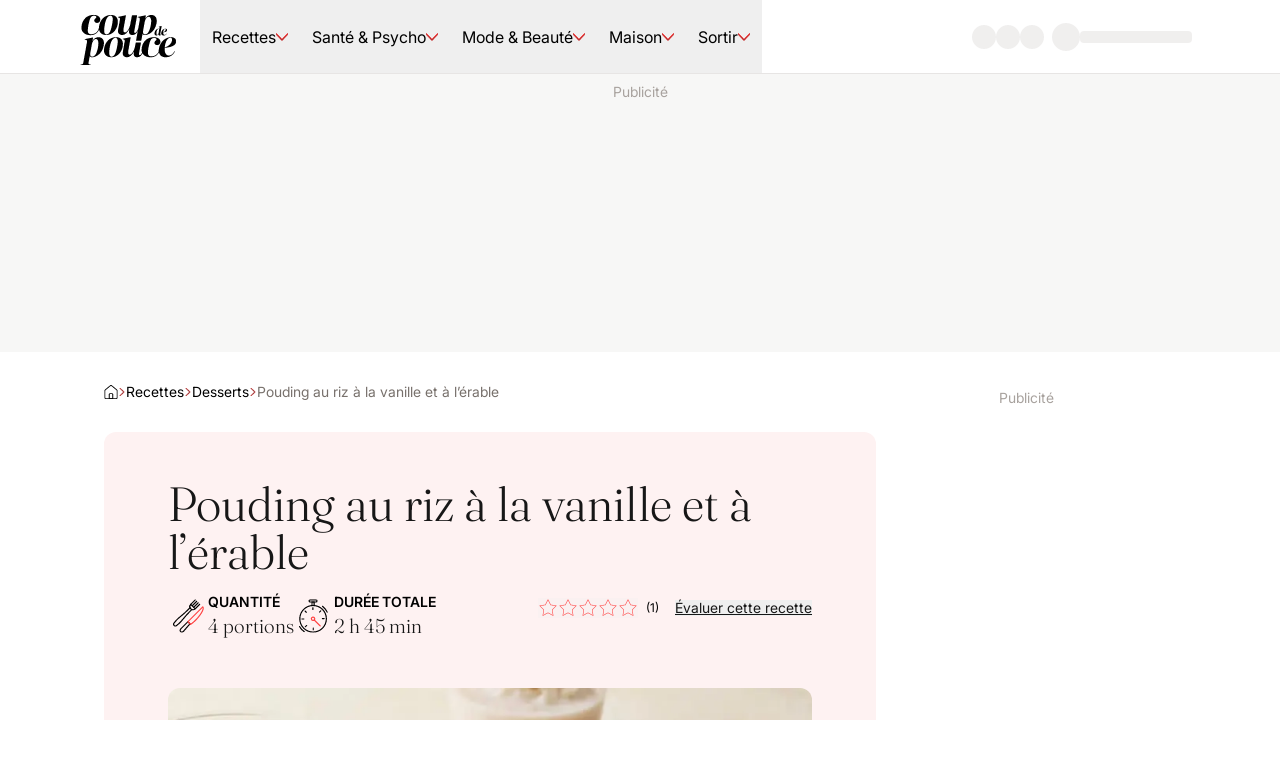

--- FILE ---
content_type: text/html; charset=utf-8
request_url: https://www.coupdepouce.com/recette/pouding-au-riz-a-la-vanille-et-a-lerable-1778033614?silent_auth=true
body_size: 139938
content:
<!DOCTYPE html><html lang="fr-CA"><head><meta charSet="utf-8" data-next-head=""/><meta name="viewport" content="width=device-width" data-next-head=""/><style data-next-head="">.espace_sponso_hublot img { width: auto; margin: 0 auto; }</style><link rel="icon" href="/icon.ico" sizes="48x48" data-next-head=""/><link rel="icon" href="/icon.svg" type="image/svg+xml" data-next-head=""/><link rel="apple-touch-icon" href="/apple-touch-icon.png" data-next-head=""/><link rel="manifest" href="/manifest.webmanifest" data-next-head=""/><link rel="preload" href="/_next/static/media/cdp-logo.766b0785.svg" as="image" data-next-head=""/><title data-next-head="">Pouding au riz à la vanille et à l’érable | Coup de pouce</title><meta name="description" content="Pouding au riz à la vanille et à l’érable" data-next-head=""/><meta name="robots" content="index" data-next-head=""/><meta name="robots" content="max-image-preview:large" data-next-head=""/><meta property="og:title" content="Pouding au riz à la vanille et à l’érable" data-next-head=""/><meta property="og:description" content="Pouding au riz à la vanille et à l’érable" data-next-head=""/><meta property="og:image" content="https://m1.quebecormedia.com/emp/emp/b328806b-5522-4363-8768-2b2f40840667_ORIGINAL.jpg?impolicy=crop-resize&amp;x=0&amp;y=180&amp;w=825&amp;h=464&amp;width=2560" data-next-head=""/><meta name="twitter:card" content="summary_large_image" data-next-head=""/><meta name="twitter:title" content="Pouding au riz à la vanille et à l’érable" data-next-head=""/><meta name="twitter:description" content="Pouding au riz à la vanille et à l’érable" data-next-head=""/><meta name="twitter:image" content="https://m1.quebecormedia.com/emp/emp/b328806b-5522-4363-8768-2b2f40840667_ORIGINAL.jpg?impolicy=crop-resize&amp;x=0&amp;y=180&amp;w=825&amp;h=464&amp;width=2560" data-next-head=""/><link rel="preconnect" href="https://api.qub.ca" crossorigin="anonymous" data-next-head=""/><script type="application/ld+json" data-next-head="">{&quot;@context&quot;:&quot;https://schema.org&quot;,&quot;@graph&quot;:[{&quot;@type&quot;:&quot;Recipe&quot;,&quot;aggregateRating&quot;:{&quot;@type&quot;:&quot;AggregateRating&quot;,&quot;ratingValue&quot;:5,&quot;ratingCount&quot;:1,&quot;bestRating&quot;:5},&quot;author&quot;:[{&quot;@type&quot;:&quot;Person&quot;,&quot;name&quot;:&quot;Coup de Pouce&quot;}],&quot;cookTime&quot;:&quot;PT30M&quot;,&quot;datePublished&quot;:&quot;2025-10-09T04:42:57.897Z&quot;,&quot;description&quot;:&quot;\n \n \n  \n \n&quot;,&quot;image&quot;:[&quot;https://m1.quebecormedia.com/emp/emp/b328806b-5522-4363-8768-2b2f40840667_ORIGINAL.jpg?impolicy=crop-resize&amp;x=0&amp;y=0&amp;w=825&amp;h=825&amp;width=2560&quot;,&quot;https://m1.quebecormedia.com/emp/emp/b328806b-5522-4363-8768-2b2f40840667_ORIGINAL.jpg?impolicy=crop-resize&amp;x=0&amp;y=103&amp;w=825&amp;h=618&amp;width=2560&quot;,&quot;https://m1.quebecormedia.com/emp/emp/b328806b-5522-4363-8768-2b2f40840667_ORIGINAL.jpg?impolicy=crop-resize&amp;x=0&amp;y=180&amp;w=825&amp;h=464&amp;width=2560&quot;,&quot;https://m1.quebecormedia.com/emp/emp/b328806b-5522-4363-8768-2b2f40840667_ORIGINAL.jpg?impolicy=crop-resize&amp;x=0&amp;y=0&amp;w=825&amp;h=825&amp;width=2560&quot;],&quot;keywords&quot;:&quot;Végé&quot;,&quot;name&quot;:&quot;Pouding au riz à la vanille et à l&#x27;érable&quot;,&quot;prepTime&quot;:&quot;PT15M&quot;,&quot;recipeIngredient&quot;:[&quot;3/4 tasse de riz à grain long ou riz basmati (non étuvé)&quot;,&quot;1 1/2 tasse d&#x27; eau&quot;,&quot;2 tasses de lait&quot;,&quot;1/2 tasse + 3 c. à table de sirop d&#x27;érable&quot;,&quot;1 c. à thé d&#x27; extrait de vanille&quot;,&quot;1 pincée de cannelle moulue&quot;,&quot;2 c. à soupe de pépites de sucre d&#x27;érable (facultatif)&quot;],&quot;recipeInstructions&quot;:[{&quot;@type&quot;:&quot;HowToStep&quot;,&quot;text&quot;:&quot;Dans une casserole, mélanger le riz et l&#x27;eau. Porter à ébullition. Réduire le feu à doux, couvrir et cuire 20 minutes ou jusqu&#x27;à ce que l&#x27;eau ait été absorbée et que le riz soit tendre.&quot;},{&quot;@type&quot;:&quot;HowToStep&quot;,&quot;text&quot;:&quot;Retirer la casserole du feu. Ajouter le lait, 1/2 t (125 ml) du sirop d&#x27;érable, la vanille et la cannelle, et mélanger 1 minute à l&#x27;aide d&#x27;un fouet en raclant le fond et les parois de la casserole. Poursuivre la cuisson à feu moyen, en fouettant souvent, de 6 à 8 minutes ou jusqu&#x27;à ce que le pouding soit crémeux.&quot;},{&quot;@type&quot;:&quot;HowToStep&quot;,&quot;text&quot;:&quot;Répartir le pouding dans 4 petits verres ou ramequins d&#x27;une capa- cité de 3/4 t (180 ml) chacun. Laisser tiédir à la température ambiante, puis réfrigérer 2 heures ou jusqu&#x27;à ce que le pouding ait refroidi. (Le pouding se conservera jusqu&#x27;à 5 jours au réfrigérateur.)&quot;},{&quot;@type&quot;:&quot;HowToStep&quot;,&quot;text&quot;:&quot;Au moment de servir, arroser le pouding du reste du sirop d&#x27;érable. Parsemer de pépites de sucre d&#x27;érable, si désiré.&quot;}],&quot;recipeYield&quot;:&quot;4 portions&quot;,&quot;totalTime&quot;:&quot;PT45M&quot;},{&quot;@type&quot;:&quot;BreadcrumbList&quot;,&quot;itemListElement&quot;:[{&quot;@type&quot;:&quot;ListItem&quot;,&quot;position&quot;:1,&quot;name&quot;:&quot;Accueil&quot;,&quot;item&quot;:&quot;https://www.coupdepouce.com/&quot;},{&quot;@type&quot;:&quot;ListItem&quot;,&quot;position&quot;:2,&quot;name&quot;:&quot;Recettes&quot;,&quot;item&quot;:&quot;https://www.coupdepouce.com/recettes&quot;},{&quot;@type&quot;:&quot;ListItem&quot;,&quot;position&quot;:3,&quot;name&quot;:&quot;Desserts&quot;,&quot;item&quot;:&quot;https://www.coupdepouce.com/recettes/desserts&quot;}]}]}</script><link rel="canonical" href="https://www.coupdepouce.com/recette/pouding-au-riz-a-la-vanille-et-a-lerable-1778033614" data-next-head=""/><meta property="mrf:canonical" content="https://www.coupdepouce.com/recette/pouding-au-riz-a-la-vanille-et-a-lerable-1778033614" data-next-head=""/><meta name="cXenseParse:articleid" content="1100792493" data-next-head=""/><meta name="cXenseParse:title" content="Pouding au riz à la vanille et à l’érable" data-next-head=""/><meta name="cXenseParse:pageclass" content="article" data-next-head=""/><meta name="cXenseParse:que-sponsorise" content="false" data-next-head=""/><meta name="cXenseParse:recs:recommendable" content="true" data-next-head=""/><meta name="cXenseParse:recs:que-hasvideo" content="false" data-next-head=""/><meta name="cXenseParse:recs:publishtime" content="2023-05-25T13:27:36Z" data-next-head=""/><meta name="cXenseParse:que-source" content="Accueil" data-next-head=""/><meta name="cXenseParse:recs:que-source" content="Accueil" data-next-head=""/><meta name="cXenseParse:recs:image" content="https://m1.quebecormedia.com/emp/emp/b328806b-5522-4363-8768-2b2f40840667_ORIGINAL.jpg" data-next-head=""/><meta name="cXenseParse:recs:que-sectionclassname" content="recettes" data-next-head=""/><meta name="cXenseParse:recs:que-category" content="desserts" data-next-head=""/><meta name="cXenseParse:url" content="https://www.coupdepouce.com/recette/pouding-au-riz-a-la-vanille-et-a-lerable-1778033614" data-next-head=""/><meta name="cXenseParse:author" content="Coup de Pouce" data-next-head=""/><meta name="cXenseParse:description" content="Pouding au riz à la vanille et à l’érable" data-next-head=""/><link rel="preload" as="image" imageSrcSet="/_next/image?url=https%3A%2F%2Fm1.quebecormedia.com%2Femp%2Femp%2Fb328806b-5522-4363-8768-2b2f40840667_ORIGINAL.jpg&amp;w=640&amp;q=75 640w, /_next/image?url=https%3A%2F%2Fm1.quebecormedia.com%2Femp%2Femp%2Fb328806b-5522-4363-8768-2b2f40840667_ORIGINAL.jpg&amp;w=750&amp;q=75 750w, /_next/image?url=https%3A%2F%2Fm1.quebecormedia.com%2Femp%2Femp%2Fb328806b-5522-4363-8768-2b2f40840667_ORIGINAL.jpg&amp;w=828&amp;q=75 828w, /_next/image?url=https%3A%2F%2Fm1.quebecormedia.com%2Femp%2Femp%2Fb328806b-5522-4363-8768-2b2f40840667_ORIGINAL.jpg&amp;w=1080&amp;q=75 1080w, /_next/image?url=https%3A%2F%2Fm1.quebecormedia.com%2Femp%2Femp%2Fb328806b-5522-4363-8768-2b2f40840667_ORIGINAL.jpg&amp;w=1200&amp;q=75 1200w, /_next/image?url=https%3A%2F%2Fm1.quebecormedia.com%2Femp%2Femp%2Fb328806b-5522-4363-8768-2b2f40840667_ORIGINAL.jpg&amp;w=1920&amp;q=75 1920w, /_next/image?url=https%3A%2F%2Fm1.quebecormedia.com%2Femp%2Femp%2Fb328806b-5522-4363-8768-2b2f40840667_ORIGINAL.jpg&amp;w=2048&amp;q=75 2048w, /_next/image?url=https%3A%2F%2Fm1.quebecormedia.com%2Femp%2Femp%2Fb328806b-5522-4363-8768-2b2f40840667_ORIGINAL.jpg&amp;w=3840&amp;q=75 3840w" imageSizes="100vw" data-next-head=""/><style data-next-head="">.espace_sponso_hublot img { width: auto; margin: 0 auto; }</style><style id="_goober" data-next-head=""> </style><link rel="preload" href="/_next/static/media/28fefc737c7a6476-s.p.woff2" as="font" type="font/woff2" crossorigin="anonymous" data-next-font="size-adjust"/><link rel="preload" href="/_next/static/media/15dc6efa093e5688-s.p.woff2" as="font" type="font/woff2" crossorigin="anonymous" data-next-font="size-adjust"/><link rel="preload" href="/_next/static/media/bfc732bb46866d60-s.p.woff2" as="font" type="font/woff2" crossorigin="anonymous" data-next-font="size-adjust"/><link rel="preload" href="/_next/static/media/bba90a1156adc3f9-s.p.woff2" as="font" type="font/woff2" crossorigin="anonymous" data-next-font="size-adjust"/><link rel="preload" href="/_next/static/media/5f09b9b2bbff7f62-s.p.woff2" as="font" type="font/woff2" crossorigin="anonymous" data-next-font="size-adjust"/><link rel="preload" href="/_next/static/media/16f86e255d63ec3e-s.p.woff2" as="font" type="font/woff2" crossorigin="anonymous" data-next-font="size-adjust"/><link rel="preload" href="/_next/static/media/00703d2ccf188a3d-s.p.woff2" as="font" type="font/woff2" crossorigin="anonymous" data-next-font="size-adjust"/><link rel="preload" href="/_next/static/media/3b012c01f5ffc675-s.p.woff2" as="font" type="font/woff2" crossorigin="anonymous" data-next-font="size-adjust"/><link rel="preload" href="/_next/static/css/a99e0d2c64024134.css" as="style"/><link rel="stylesheet" href="/_next/static/css/a99e0d2c64024134.css" data-n-g=""/><link rel="preload" href="/_next/static/css/10e9bc97e12fe1a9.css" as="style"/><link rel="stylesheet" href="/_next/static/css/10e9bc97e12fe1a9.css"/><noscript data-n-css=""></noscript><script defer="" nomodule="" src="/_next/static/chunks/polyfills-42372ed130431b0a.js"></script><script defer="" src="/_next/static/chunks/898-63644a9a1ed116bb.js"></script><script defer="" src="/_next/static/chunks/476.5fa7c9d6ac282615.js"></script><script defer="" src="/_next/static/chunks/752.a1e49ecbede6e795.js"></script><script defer="" src="/_next/static/chunks/772.f152d55d3317ba1c.js"></script><script defer="" src="/_next/static/chunks/130.546033ed9c6459b9.js"></script><script defer="" src="/_next/static/chunks/780.fc1123c79a3198cd.js"></script><script defer="" src="/_next/static/chunks/659.e38f82a221ff3a71.js"></script><script src="/_next/static/chunks/webpack-58edcd0811fd8e65.js" defer=""></script><script src="/_next/static/chunks/framework-ba586078f14c671e.js" defer=""></script><script src="/_next/static/chunks/main-afe20159e8ff6bcc.js" defer=""></script><script src="/_next/static/chunks/pages/_app-bd00a3d0db22e187.js" defer=""></script><script src="/_next/static/chunks/275-7ab293772dfeabcb.js" defer=""></script><script src="/_next/static/chunks/pages/%5B%5B...pages%5D%5D-5c4aac8ef6698a08.js" defer=""></script><script src="/_next/static/RYsTtc8olSalC9W31-F3v/_buildManifest.js" defer=""></script><script src="/_next/static/RYsTtc8olSalC9W31-F3v/_ssgManifest.js" defer=""></script><style id="__jsx-1100173974">:root{--fontSansSerif:'inter', 'inter Fallback';--fontSerif:'fraunces', 'fraunces Fallback'}</style></head><body><div id="__next"><div><div class="tw-fixed tw-inset-x-0 tw-top-0 tw-z-above"><div class="tw-h-0.5 tw-w-0 tw-bg-primary-700"></div></div><header class="tw-sticky tw-top-0 tw-z-header tw-w-full"><nav class="tw-px-6 sm:tw-px-12 xl:tw-px-20 2xl:tw-px-32 tw-button-3 tw-pointer-events-auto tw-relative tw-z-10 tw-flex tw-min-h-[--navHeight] tw-items-stretch tw-justify-between tw-border-b tw-border-stone-200 tw-bg-base-white"><div class="tw-flex tw-flex-1"><button class="tw-ml-[-14px] tw-mr-1 sm:tw-mr-6 lg:tw-hidden" type="button" aria-haspopup="dialog" aria-expanded="false" aria-controls="radix-:R1abbl6:" data-state="closed"><div class="hamburger-react" aria-label="Ouvrir le menu" aria-expanded="false" role="button" style="cursor:pointer;height:48px;position:relative;transition:0.3s cubic-bezier(0, 0, 0, 1);user-select:none;width:48px;outline:none" tabindex="0"><div style="transition:0.15s cubic-bezier(0, 0, 0, 1) 0.15s;transform:none"><div style="background:currentColor;height:2px;left:13px;position:absolute;border-radius:9em;width:22px;top:16px;transition:0.15s cubic-bezier(0, 0, 0, 1) 0s;transform:none"></div></div><div style="transition:0.15s cubic-bezier(0, 0, 0, 1);opacity:1"><div style="background:currentColor;height:2px;left:13px;position:absolute;border-radius:9em;width:22px;top:23px;transition:0.15s cubic-bezier(0, 0, 0, 1)"></div></div><div style="transition:0.15s cubic-bezier(0, 0, 0, 1) 0.15s;transform:none"><div style="background:currentColor;height:2px;left:13px;position:absolute;border-radius:9em;width:22px;top:30px;transition:0.15s cubic-bezier(0, 0, 0, 1) 0s;transform:none"></div></div></div></button><div role="dialog" id="radix-:R1abbl6:" aria-describedby="radix-:R1abbl6H2:" aria-labelledby="radix-:R1abbl6H1:" data-state="closed" style="animation-duration:300ms" data-anchor="left" class="content_content__k2U6z tw-fixed tw-z-above tw-overflow-y-auto tw-shadow-lg tw-ease-in-out tw-will-change-transform data-[anchor=left]:tw-inset-y-0 data-[anchor=right]:tw-inset-y-0 data-[anchor=bottom]:tw-bottom-0 data-[anchor=bottom]:tw-left-0 data-[anchor=left]:tw-left-0 data-[anchor=right]:tw-right-0 data-[anchor=top]:tw-left-0 data-[anchor=top]:tw-top-0 data-[anchor=bottom]:tw-w-full data-[anchor=top]:tw-w-full !tw-top-[--navHeight] tw-w-2/3 tw-bg-base-white tw-text-stone-900 data-[state=closed]:tw-hidden lg:tw-hidden" tabindex="-1"><nav><ul><li><div data-orientation="vertical"><div data-state="closed" data-orientation="vertical" class="tw-group tw-overflow-hidden tw-border-b tw-border-solid tw-border-stone-200 data-[state=open]:tw-border-none"><span class="tw-button-3 tw-transition-colors tw-duration-200 hover:tw-bg-primary-100/90 tw-flex tw-w-full tw-items-center tw-justify-between tw-p-6 group-data-[state=open]:tw-bg-primary-100"><a aria-label="Accéder à la page Recettes" class="tw-cursor-pointer" href="/recettes">Recettes</a><svg width="16" height="16" viewBox="0 0 12 12" xmlns="http://www.w3.org/2000/svg" fill="currentColor" aria-hidden="true" data-slot="icon" class="tw-stroke-primary-500 tw-transition-all tw-duration-200 data-[state=open]:tw-rotate-180" type="button" aria-controls="radix-:R15tabbl6:" aria-expanded="false" data-state="closed" data-orientation="vertical" id="radix-:R5tabbl6:" data-radix-collection-item=""><g clip-path="url(#clip0_1366_2355)"><path fill-rule="evenodd" clip-rule="evenodd" d="M0.135345 2.7128C-0.043727 2.88068 -0.0527999 3.16194 0.11508 3.34101L5.67063 9.26694C5.75465 9.35656 5.87202 9.40741 5.99487 9.40741C6.11772 9.40741 6.23509 9.35656 6.31911 9.26694L11.8747 3.34101C12.0425 3.16194 12.0335 2.88068 11.8544 2.7128C11.6753 2.54492 11.3941 2.55399 11.2262 2.73306L5.99487 8.31313L0.763557 2.73306C0.595677 2.55399 0.314417 2.54492 0.135345 2.7128Z"></path></g><defs><clipPath id="clip0_1366_2355"><rect width="12" height="12"></rect></clipPath></defs></svg></span><ul class="data-[state=open]:tw-block data-[state=closed]:tw-hidden" data-state="closed" id="radix-:R15tabbl6:" role="region" aria-labelledby="radix-:R5tabbl6:" data-orientation="vertical" style="--radix-accordion-content-height:var(--radix-collapsible-content-height);--radix-accordion-content-width:var(--radix-collapsible-content-width)"><li><span class="tw-absolute tw-left-0 tw-h-10 tw-bg-primary-500"></span><a aria-label="Accéder à la page de la catégorie Plats principaux" class="tw-cursor-pointer tw-body-2 tw-flex tw-bg-primary-100 tw-px-6 tw-py-3 tw-transition-colors tw-duration-200" href="/recettes/plats-principaux">Plats principaux</a></li><li><span class="tw-absolute tw-left-0 tw-h-10 tw-bg-primary-500"></span><a aria-label="Accéder à la page de la catégorie Entrées et accompagnements" class="tw-cursor-pointer tw-body-2 tw-flex tw-bg-primary-100 tw-px-6 tw-py-3 tw-transition-colors tw-duration-200" href="/recettes/entrees-et-accompagnements">Entrées et accompagnements</a></li><li><span class="tw-absolute tw-left-0 tw-h-10 tw-bg-primary-500"></span><a aria-label="Accéder à la page de la catégorie Desserts" class="tw-cursor-pointer tw-body-2 tw-flex tw-bg-primary-100 tw-px-6 tw-py-3 tw-transition-colors tw-duration-200" href="/recettes/desserts">Desserts</a></li><li><span class="tw-absolute tw-left-0 tw-h-10 tw-bg-primary-500"></span><a aria-label="Accéder à la page de la catégorie Brunch et Déjeuners" class="tw-cursor-pointer tw-body-2 tw-flex tw-bg-primary-100 tw-px-6 tw-py-3 tw-transition-colors tw-duration-200" href="/recettes/brunch-et-dejeuners">Brunch et Déjeuners</a></li><li><span class="tw-absolute tw-left-0 tw-h-10 tw-bg-primary-500"></span><a aria-label="Accéder à la page de la catégorie Sauces et condiments" class="tw-cursor-pointer tw-body-2 tw-flex tw-bg-primary-100 tw-px-6 tw-py-3 tw-transition-colors tw-duration-200" href="/recettes/sauces-et-condiments">Sauces et condiments</a></li><li><span class="tw-absolute tw-left-0 tw-h-10 tw-bg-primary-500"></span><a aria-label="Accéder à la page de la catégorie Boissons" class="tw-cursor-pointer tw-body-2 tw-flex tw-bg-primary-100 tw-px-6 tw-py-3 tw-transition-colors tw-duration-200" href="/recettes/boissons">Boissons</a></li><li><span class="tw-absolute tw-left-0 tw-h-10 tw-bg-primary-500"></span><a aria-label="Accéder à la page de la catégorie Ingrédients" class="tw-cursor-pointer tw-body-2 tw-flex tw-bg-primary-100 tw-px-6 tw-py-3 tw-transition-colors tw-duration-200" href="/recettes/ingredients">Ingrédients</a></li><li><span class="tw-absolute tw-left-0 tw-h-10 tw-bg-primary-500"></span><a aria-label="Accéder à la page de la catégorie Thèmes" class="tw-cursor-pointer tw-body-2 tw-flex tw-bg-primary-100 tw-px-6 tw-py-3 tw-transition-colors tw-duration-200" href="/recettes/themes">Thèmes</a></li><li><span class="tw-absolute tw-left-0 tw-h-10 tw-bg-primary-500"></span><a aria-label="Accéder à la page de la catégorie Idées repas" class="tw-cursor-pointer tw-body-2 tw-flex tw-bg-primary-100 tw-px-6 tw-py-3 tw-transition-colors tw-duration-200" href="/recettes/idees-repas">Idées repas</a></li><li><span class="tw-absolute tw-left-0 tw-h-10 tw-bg-primary-500"></span><a aria-label="Accéder à la page de la catégorie Bon à savoir" class="tw-cursor-pointer tw-body-2 tw-flex tw-bg-primary-100 tw-px-6 tw-py-3 tw-transition-colors tw-duration-200" href="/recettes/bon-a-savoir">Bon à savoir</a></li><li><span class="tw-absolute tw-left-0 tw-h-10 tw-bg-primary-500"></span><a aria-label="Accéder à la page de la catégorie Meilleures recettes" class="tw-cursor-pointer tw-body-2 tw-flex tw-bg-primary-100 tw-px-6 tw-py-3 tw-transition-colors tw-duration-200" href="/recettes/meilleures-recettes">Meilleures recettes</a></li></ul></div></div></li><li><div data-orientation="vertical"><div data-state="closed" data-orientation="vertical" class="tw-group tw-overflow-hidden tw-border-b tw-border-solid tw-border-stone-200 data-[state=open]:tw-border-none"><span class="tw-button-3 tw-transition-colors tw-duration-200 hover:tw-bg-primary-100/90 tw-flex tw-w-full tw-items-center tw-justify-between tw-p-6 group-data-[state=open]:tw-bg-primary-100"><a aria-label="Accéder à la page Santé &amp; Psycho" class="tw-cursor-pointer" href="/sante-et-psycho">Santé &amp; Psycho</a><svg width="16" height="16" viewBox="0 0 12 12" xmlns="http://www.w3.org/2000/svg" fill="currentColor" aria-hidden="true" data-slot="icon" class="tw-stroke-primary-500 tw-transition-all tw-duration-200 data-[state=open]:tw-rotate-180" type="button" aria-controls="radix-:R19tabbl6:" aria-expanded="false" data-state="closed" data-orientation="vertical" id="radix-:R9tabbl6:" data-radix-collection-item=""><g clip-path="url(#clip0_1366_2355)"><path fill-rule="evenodd" clip-rule="evenodd" d="M0.135345 2.7128C-0.043727 2.88068 -0.0527999 3.16194 0.11508 3.34101L5.67063 9.26694C5.75465 9.35656 5.87202 9.40741 5.99487 9.40741C6.11772 9.40741 6.23509 9.35656 6.31911 9.26694L11.8747 3.34101C12.0425 3.16194 12.0335 2.88068 11.8544 2.7128C11.6753 2.54492 11.3941 2.55399 11.2262 2.73306L5.99487 8.31313L0.763557 2.73306C0.595677 2.55399 0.314417 2.54492 0.135345 2.7128Z"></path></g><defs><clipPath id="clip0_1366_2355"><rect width="12" height="12"></rect></clipPath></defs></svg></span><ul class="data-[state=open]:tw-block data-[state=closed]:tw-hidden" data-state="closed" id="radix-:R19tabbl6:" role="region" aria-labelledby="radix-:R9tabbl6:" data-orientation="vertical" style="--radix-accordion-content-height:var(--radix-collapsible-content-height);--radix-accordion-content-width:var(--radix-collapsible-content-width)"><li><span class="tw-absolute tw-left-0 tw-h-10 tw-bg-primary-500"></span><a aria-label="Accéder à la page de la catégorie Santé" class="tw-cursor-pointer tw-body-2 tw-flex tw-bg-primary-100 tw-px-6 tw-py-3 tw-transition-colors tw-duration-200" href="/sante-et-psycho/sante">Santé</a></li><li><span class="tw-absolute tw-left-0 tw-h-10 tw-bg-primary-500"></span><a aria-label="Accéder à la page de la catégorie Psycho" class="tw-cursor-pointer tw-body-2 tw-flex tw-bg-primary-100 tw-px-6 tw-py-3 tw-transition-colors tw-duration-200" href="/sante-et-psycho/psycho">Psycho</a></li><li><span class="tw-absolute tw-left-0 tw-h-10 tw-bg-primary-500"></span><a aria-label="Accéder à la page de la catégorie Nutrition" class="tw-cursor-pointer tw-body-2 tw-flex tw-bg-primary-100 tw-px-6 tw-py-3 tw-transition-colors tw-duration-200" href="/sante-et-psycho/nutrition">Nutrition</a></li><li><span class="tw-absolute tw-left-0 tw-h-10 tw-bg-primary-500"></span><a aria-label="Accéder à la page de la catégorie Forme" class="tw-cursor-pointer tw-body-2 tw-flex tw-bg-primary-100 tw-px-6 tw-py-3 tw-transition-colors tw-duration-200" href="/sante-et-psycho/forme">Forme</a></li><li><span class="tw-absolute tw-left-0 tw-h-10 tw-bg-primary-500"></span><a aria-label="Accéder à la page de la catégorie Couple" class="tw-cursor-pointer tw-body-2 tw-flex tw-bg-primary-100 tw-px-6 tw-py-3 tw-transition-colors tw-duration-200" href="/sante-et-psycho/couple">Couple</a></li><li><span class="tw-absolute tw-left-0 tw-h-10 tw-bg-primary-500"></span><a aria-label="Accéder à la page de la catégorie Sexualité" class="tw-cursor-pointer tw-body-2 tw-flex tw-bg-primary-100 tw-px-6 tw-py-3 tw-transition-colors tw-duration-200" href="/sante-et-psycho/sexualite">Sexualité</a></li><li><span class="tw-absolute tw-left-0 tw-h-10 tw-bg-primary-500"></span><a aria-label="Accéder à la page de la catégorie Famille" class="tw-cursor-pointer tw-body-2 tw-flex tw-bg-primary-100 tw-px-6 tw-py-3 tw-transition-colors tw-duration-200" href="/sante-et-psycho/famille">Famille</a></li><li><span class="tw-absolute tw-left-0 tw-h-10 tw-bg-primary-500"></span><a aria-label="Accéder à la page de la catégorie Budget" class="tw-cursor-pointer tw-body-2 tw-flex tw-bg-primary-100 tw-px-6 tw-py-3 tw-transition-colors tw-duration-200" href="/sante-et-psycho/budget">Budget</a></li><li><span class="tw-absolute tw-left-0 tw-h-10 tw-bg-primary-500"></span><a aria-label="Accéder à la page de la catégorie Guide des maladies" class="tw-cursor-pointer tw-body-2 tw-flex tw-bg-primary-100 tw-px-6 tw-py-3 tw-transition-colors tw-duration-200" href="/sante-et-psycho/guide-des-maladies">Guide des maladies</a></li></ul></div></div></li><li><div data-orientation="vertical"><div data-state="closed" data-orientation="vertical" class="tw-group tw-overflow-hidden tw-border-b tw-border-solid tw-border-stone-200 data-[state=open]:tw-border-none"><span class="tw-button-3 tw-transition-colors tw-duration-200 hover:tw-bg-primary-100/90 tw-flex tw-w-full tw-items-center tw-justify-between tw-p-6 group-data-[state=open]:tw-bg-primary-100"><a aria-label="Accéder à la page Mode &amp; Beauté" class="tw-cursor-pointer" href="/mode-et-beaute">Mode &amp; Beauté</a><svg width="16" height="16" viewBox="0 0 12 12" xmlns="http://www.w3.org/2000/svg" fill="currentColor" aria-hidden="true" data-slot="icon" class="tw-stroke-primary-500 tw-transition-all tw-duration-200 data-[state=open]:tw-rotate-180" type="button" aria-controls="radix-:R1dtabbl6:" aria-expanded="false" data-state="closed" data-orientation="vertical" id="radix-:Rdtabbl6:" data-radix-collection-item=""><g clip-path="url(#clip0_1366_2355)"><path fill-rule="evenodd" clip-rule="evenodd" d="M0.135345 2.7128C-0.043727 2.88068 -0.0527999 3.16194 0.11508 3.34101L5.67063 9.26694C5.75465 9.35656 5.87202 9.40741 5.99487 9.40741C6.11772 9.40741 6.23509 9.35656 6.31911 9.26694L11.8747 3.34101C12.0425 3.16194 12.0335 2.88068 11.8544 2.7128C11.6753 2.54492 11.3941 2.55399 11.2262 2.73306L5.99487 8.31313L0.763557 2.73306C0.595677 2.55399 0.314417 2.54492 0.135345 2.7128Z"></path></g><defs><clipPath id="clip0_1366_2355"><rect width="12" height="12"></rect></clipPath></defs></svg></span><ul class="data-[state=open]:tw-block data-[state=closed]:tw-hidden" data-state="closed" id="radix-:R1dtabbl6:" role="region" aria-labelledby="radix-:Rdtabbl6:" data-orientation="vertical" style="--radix-accordion-content-height:var(--radix-collapsible-content-height);--radix-accordion-content-width:var(--radix-collapsible-content-width)"><li><span class="tw-absolute tw-left-0 tw-h-10 tw-bg-primary-500"></span><a aria-label="Accéder à la page de la catégorie Tendances" class="tw-cursor-pointer tw-body-2 tw-flex tw-bg-primary-100 tw-px-6 tw-py-3 tw-transition-colors tw-duration-200" href="/mode-et-beaute/tendances">Tendances</a></li><li><span class="tw-absolute tw-left-0 tw-h-10 tw-bg-primary-500"></span><a aria-label="Accéder à la page de la catégorie Cheveux" class="tw-cursor-pointer tw-body-2 tw-flex tw-bg-primary-100 tw-px-6 tw-py-3 tw-transition-colors tw-duration-200" href="/mode-et-beaute/cheveux">Cheveux</a></li><li><span class="tw-absolute tw-left-0 tw-h-10 tw-bg-primary-500"></span><a aria-label="Accéder à la page de la catégorie Maquillage" class="tw-cursor-pointer tw-body-2 tw-flex tw-bg-primary-100 tw-px-6 tw-py-3 tw-transition-colors tw-duration-200" href="/mode-et-beaute/maquillage">Maquillage</a></li><li><span class="tw-absolute tw-left-0 tw-h-10 tw-bg-primary-500"></span><a aria-label="Accéder à la page de la catégorie Soins" class="tw-cursor-pointer tw-body-2 tw-flex tw-bg-primary-100 tw-px-6 tw-py-3 tw-transition-colors tw-duration-200" href="/mode-et-beaute/soins">Soins</a></li><li><span class="tw-absolute tw-left-0 tw-h-10 tw-bg-primary-500"></span><a aria-label="Accéder à la page de la catégorie Shopping" class="tw-cursor-pointer tw-body-2 tw-flex tw-bg-primary-100 tw-px-6 tw-py-3 tw-transition-colors tw-duration-200" href="/mode-et-beaute/shopping">Shopping</a></li></ul></div></div></li><li><div data-orientation="vertical"><div data-state="closed" data-orientation="vertical" class="tw-group tw-overflow-hidden tw-border-b tw-border-solid tw-border-stone-200 data-[state=open]:tw-border-none"><span class="tw-button-3 tw-transition-colors tw-duration-200 hover:tw-bg-primary-100/90 tw-flex tw-w-full tw-items-center tw-justify-between tw-p-6 group-data-[state=open]:tw-bg-primary-100"><a aria-label="Accéder à la page Maison" class="tw-cursor-pointer" href="/maison">Maison</a><svg width="16" height="16" viewBox="0 0 12 12" xmlns="http://www.w3.org/2000/svg" fill="currentColor" aria-hidden="true" data-slot="icon" class="tw-stroke-primary-500 tw-transition-all tw-duration-200 data-[state=open]:tw-rotate-180" type="button" aria-controls="radix-:R1htabbl6:" aria-expanded="false" data-state="closed" data-orientation="vertical" id="radix-:Rhtabbl6:" data-radix-collection-item=""><g clip-path="url(#clip0_1366_2355)"><path fill-rule="evenodd" clip-rule="evenodd" d="M0.135345 2.7128C-0.043727 2.88068 -0.0527999 3.16194 0.11508 3.34101L5.67063 9.26694C5.75465 9.35656 5.87202 9.40741 5.99487 9.40741C6.11772 9.40741 6.23509 9.35656 6.31911 9.26694L11.8747 3.34101C12.0425 3.16194 12.0335 2.88068 11.8544 2.7128C11.6753 2.54492 11.3941 2.55399 11.2262 2.73306L5.99487 8.31313L0.763557 2.73306C0.595677 2.55399 0.314417 2.54492 0.135345 2.7128Z"></path></g><defs><clipPath id="clip0_1366_2355"><rect width="12" height="12"></rect></clipPath></defs></svg></span><ul class="data-[state=open]:tw-block data-[state=closed]:tw-hidden" data-state="closed" id="radix-:R1htabbl6:" role="region" aria-labelledby="radix-:Rhtabbl6:" data-orientation="vertical" style="--radix-accordion-content-height:var(--radix-collapsible-content-height);--radix-accordion-content-width:var(--radix-collapsible-content-width)"><li><span class="tw-absolute tw-left-0 tw-h-10 tw-bg-primary-500"></span><a aria-label="Accéder à la page de la catégorie Par pièce" class="tw-cursor-pointer tw-body-2 tw-flex tw-bg-primary-100 tw-px-6 tw-py-3 tw-transition-colors tw-duration-200" href="/maison/par-piece">Par pièce</a></li><li><span class="tw-absolute tw-left-0 tw-h-10 tw-bg-primary-500"></span><a aria-label="Accéder à la page de la catégorie Tendances" class="tw-cursor-pointer tw-body-2 tw-flex tw-bg-primary-100 tw-px-6 tw-py-3 tw-transition-colors tw-duration-200" href="/maison/tendances">Tendances</a></li><li><span class="tw-absolute tw-left-0 tw-h-10 tw-bg-primary-500"></span><a aria-label="Accéder à la page de la catégorie Extérieur" class="tw-cursor-pointer tw-body-2 tw-flex tw-bg-primary-100 tw-px-6 tw-py-3 tw-transition-colors tw-duration-200" href="/maison/exterieur">Extérieur</a></li><li><span class="tw-absolute tw-left-0 tw-h-10 tw-bg-primary-500"></span><a aria-label="Accéder à la page de la catégorie Trucs et astuces" class="tw-cursor-pointer tw-body-2 tw-flex tw-bg-primary-100 tw-px-6 tw-py-3 tw-transition-colors tw-duration-200" href="/maison/trucs-et-astuces">Trucs et astuces</a></li><li><span class="tw-absolute tw-left-0 tw-h-10 tw-bg-primary-500"></span><a aria-label="Accéder à la page de la catégorie Shopping" class="tw-cursor-pointer tw-body-2 tw-flex tw-bg-primary-100 tw-px-6 tw-py-3 tw-transition-colors tw-duration-200" href="/maison/shopping">Shopping</a></li></ul></div></div></li><li><div data-orientation="vertical"><div data-state="closed" data-orientation="vertical" class="tw-group tw-overflow-hidden tw-border-b tw-border-solid tw-border-stone-200 data-[state=open]:tw-border-none"><span class="tw-button-3 tw-transition-colors tw-duration-200 hover:tw-bg-primary-100/90 tw-flex tw-w-full tw-items-center tw-justify-between tw-p-6 group-data-[state=open]:tw-bg-primary-100"><a aria-label="Accéder à la page Sortir" class="tw-cursor-pointer" href="/sortir">Sortir</a><svg width="16" height="16" viewBox="0 0 12 12" xmlns="http://www.w3.org/2000/svg" fill="currentColor" aria-hidden="true" data-slot="icon" class="tw-stroke-primary-500 tw-transition-all tw-duration-200 data-[state=open]:tw-rotate-180" type="button" aria-controls="radix-:R1ltabbl6:" aria-expanded="false" data-state="closed" data-orientation="vertical" id="radix-:Rltabbl6:" data-radix-collection-item=""><g clip-path="url(#clip0_1366_2355)"><path fill-rule="evenodd" clip-rule="evenodd" d="M0.135345 2.7128C-0.043727 2.88068 -0.0527999 3.16194 0.11508 3.34101L5.67063 9.26694C5.75465 9.35656 5.87202 9.40741 5.99487 9.40741C6.11772 9.40741 6.23509 9.35656 6.31911 9.26694L11.8747 3.34101C12.0425 3.16194 12.0335 2.88068 11.8544 2.7128C11.6753 2.54492 11.3941 2.55399 11.2262 2.73306L5.99487 8.31313L0.763557 2.73306C0.595677 2.55399 0.314417 2.54492 0.135345 2.7128Z"></path></g><defs><clipPath id="clip0_1366_2355"><rect width="12" height="12"></rect></clipPath></defs></svg></span><ul class="data-[state=open]:tw-block data-[state=closed]:tw-hidden" data-state="closed" id="radix-:R1ltabbl6:" role="region" aria-labelledby="radix-:Rltabbl6:" data-orientation="vertical" style="--radix-accordion-content-height:var(--radix-collapsible-content-height);--radix-accordion-content-width:var(--radix-collapsible-content-width)"><li><span class="tw-absolute tw-left-0 tw-h-10 tw-bg-primary-500"></span><a aria-label="Accéder à la page de la catégorie Vacances et voyage" class="tw-cursor-pointer tw-body-2 tw-flex tw-bg-primary-100 tw-px-6 tw-py-3 tw-transition-colors tw-duration-200" href="/sortir/vacances-et-voyage">Vacances et voyage</a></li><li><span class="tw-absolute tw-left-0 tw-h-10 tw-bg-primary-500"></span><a aria-label="Accéder à la page de la catégorie Activités" class="tw-cursor-pointer tw-body-2 tw-flex tw-bg-primary-100 tw-px-6 tw-py-3 tw-transition-colors tw-duration-200" href="/sortir/activites">Activités</a></li><li><span class="tw-absolute tw-left-0 tw-h-10 tw-bg-primary-500"></span><a aria-label="Accéder à la page de la catégorie Restos" class="tw-cursor-pointer tw-body-2 tw-flex tw-bg-primary-100 tw-px-6 tw-py-3 tw-transition-colors tw-duration-200" href="/sortir/restos">Restos</a></li><li><span class="tw-absolute tw-left-0 tw-h-10 tw-bg-primary-500"></span><a aria-label="Accéder à la page de la catégorie Livres" class="tw-cursor-pointer tw-body-2 tw-flex tw-bg-primary-100 tw-px-6 tw-py-3 tw-transition-colors tw-duration-200" href="/sortir/livres">Livres</a></li></ul></div></div></li></ul></nav></div><a aria-label="Allez à la page d&#x27;accueil de Coup de pouce" class="tw-cursor-pointer tw-mr-6 tw-flex tw-items-center" href="/"><img alt="Logo de Coup de pouce" width="93" height="56" decoding="async" data-nimg="1" class="tw-w-20 xl:tw-w-24" style="color:transparent" src="/_next/static/media/cdp-logo.766b0785.svg"/></a><ul class="tw-hidden tw-h-full tw-items-stretch lg:tw-flex" aria-label="Navigation du site"><li><button type="button" id="radix-:R7abbl6:" aria-haspopup="menu" aria-expanded="false" data-state="closed" class="enabled:tw-cursor-pointer tw-flex tw-items-center tw-px-2 xl:tw-px-3 tw-h-full [&amp;&gt;span:after]:hover:tw-scale-y-100 tw-group tw-outline-none"><span class="tw-flex tw-items-center tw-justify-center tw-h-full tw-relative after:tw-absolute after:tw-bottom-0 after:tw-content-[&#x27;&#x27;] after:tw-h-1 after:tw-w-full after:tw-bg-primary-500 after:tw-scale-y-0 after:tw-transition-transform after:tw-duration-200 after:tw-origin-bottom tw-gap-2"><a aria-label="Accéder à la page Recettes" class="tw-cursor-pointer tw-whitespace-nowrap" href="/recettes">Recettes</a><svg width="12" height="12" viewBox="0 0 12 12" xmlns="http://www.w3.org/2000/svg" fill="currentColor" aria-hidden="true" data-slot="icon" class="tw-stroke-primary-500 tw-transition-all tw-duration-200 group-data-[state=open]:tw-rotate-180"><g clip-path="url(#clip0_1366_2355)"><path fill-rule="evenodd" clip-rule="evenodd" d="M0.135345 2.7128C-0.043727 2.88068 -0.0527999 3.16194 0.11508 3.34101L5.67063 9.26694C5.75465 9.35656 5.87202 9.40741 5.99487 9.40741C6.11772 9.40741 6.23509 9.35656 6.31911 9.26694L11.8747 3.34101C12.0425 3.16194 12.0335 2.88068 11.8544 2.7128C11.6753 2.54492 11.3941 2.55399 11.2262 2.73306L5.99487 8.31313L0.763557 2.73306C0.595677 2.55399 0.314417 2.54492 0.135345 2.7128Z"></path></g><defs><clipPath id="clip0_1366_2355"><rect width="12" height="12"></rect></clipPath></defs></svg></span></button></li><li><button type="button" id="radix-:Rbabbl6:" aria-haspopup="menu" aria-expanded="false" data-state="closed" class="enabled:tw-cursor-pointer tw-flex tw-items-center tw-px-2 xl:tw-px-3 tw-h-full [&amp;&gt;span:after]:hover:tw-scale-y-100 tw-group tw-outline-none"><span class="tw-flex tw-items-center tw-justify-center tw-h-full tw-relative after:tw-absolute after:tw-bottom-0 after:tw-content-[&#x27;&#x27;] after:tw-h-1 after:tw-w-full after:tw-bg-primary-500 after:tw-scale-y-0 after:tw-transition-transform after:tw-duration-200 after:tw-origin-bottom tw-gap-2"><a aria-label="Accéder à la page Santé &amp; Psycho" class="tw-cursor-pointer tw-whitespace-nowrap" href="/sante-et-psycho">Santé &amp; Psycho</a><svg width="12" height="12" viewBox="0 0 12 12" xmlns="http://www.w3.org/2000/svg" fill="currentColor" aria-hidden="true" data-slot="icon" class="tw-stroke-primary-500 tw-transition-all tw-duration-200 group-data-[state=open]:tw-rotate-180"><g clip-path="url(#clip0_1366_2355)"><path fill-rule="evenodd" clip-rule="evenodd" d="M0.135345 2.7128C-0.043727 2.88068 -0.0527999 3.16194 0.11508 3.34101L5.67063 9.26694C5.75465 9.35656 5.87202 9.40741 5.99487 9.40741C6.11772 9.40741 6.23509 9.35656 6.31911 9.26694L11.8747 3.34101C12.0425 3.16194 12.0335 2.88068 11.8544 2.7128C11.6753 2.54492 11.3941 2.55399 11.2262 2.73306L5.99487 8.31313L0.763557 2.73306C0.595677 2.55399 0.314417 2.54492 0.135345 2.7128Z"></path></g><defs><clipPath id="clip0_1366_2355"><rect width="12" height="12"></rect></clipPath></defs></svg></span></button></li><li><button type="button" id="radix-:Rfabbl6:" aria-haspopup="menu" aria-expanded="false" data-state="closed" class="enabled:tw-cursor-pointer tw-flex tw-items-center tw-px-2 xl:tw-px-3 tw-h-full [&amp;&gt;span:after]:hover:tw-scale-y-100 tw-group tw-outline-none"><span class="tw-flex tw-items-center tw-justify-center tw-h-full tw-relative after:tw-absolute after:tw-bottom-0 after:tw-content-[&#x27;&#x27;] after:tw-h-1 after:tw-w-full after:tw-bg-primary-500 after:tw-scale-y-0 after:tw-transition-transform after:tw-duration-200 after:tw-origin-bottom tw-gap-2"><a aria-label="Accéder à la page Mode &amp; Beauté" class="tw-cursor-pointer tw-whitespace-nowrap" href="/mode-et-beaute">Mode &amp; Beauté</a><svg width="12" height="12" viewBox="0 0 12 12" xmlns="http://www.w3.org/2000/svg" fill="currentColor" aria-hidden="true" data-slot="icon" class="tw-stroke-primary-500 tw-transition-all tw-duration-200 group-data-[state=open]:tw-rotate-180"><g clip-path="url(#clip0_1366_2355)"><path fill-rule="evenodd" clip-rule="evenodd" d="M0.135345 2.7128C-0.043727 2.88068 -0.0527999 3.16194 0.11508 3.34101L5.67063 9.26694C5.75465 9.35656 5.87202 9.40741 5.99487 9.40741C6.11772 9.40741 6.23509 9.35656 6.31911 9.26694L11.8747 3.34101C12.0425 3.16194 12.0335 2.88068 11.8544 2.7128C11.6753 2.54492 11.3941 2.55399 11.2262 2.73306L5.99487 8.31313L0.763557 2.73306C0.595677 2.55399 0.314417 2.54492 0.135345 2.7128Z"></path></g><defs><clipPath id="clip0_1366_2355"><rect width="12" height="12"></rect></clipPath></defs></svg></span></button></li><li><button type="button" id="radix-:Rjabbl6:" aria-haspopup="menu" aria-expanded="false" data-state="closed" class="enabled:tw-cursor-pointer tw-flex tw-items-center tw-px-2 xl:tw-px-3 tw-h-full [&amp;&gt;span:after]:hover:tw-scale-y-100 tw-group tw-outline-none"><span class="tw-flex tw-items-center tw-justify-center tw-h-full tw-relative after:tw-absolute after:tw-bottom-0 after:tw-content-[&#x27;&#x27;] after:tw-h-1 after:tw-w-full after:tw-bg-primary-500 after:tw-scale-y-0 after:tw-transition-transform after:tw-duration-200 after:tw-origin-bottom tw-gap-2"><a aria-label="Accéder à la page Maison" class="tw-cursor-pointer tw-whitespace-nowrap" href="/maison">Maison</a><svg width="12" height="12" viewBox="0 0 12 12" xmlns="http://www.w3.org/2000/svg" fill="currentColor" aria-hidden="true" data-slot="icon" class="tw-stroke-primary-500 tw-transition-all tw-duration-200 group-data-[state=open]:tw-rotate-180"><g clip-path="url(#clip0_1366_2355)"><path fill-rule="evenodd" clip-rule="evenodd" d="M0.135345 2.7128C-0.043727 2.88068 -0.0527999 3.16194 0.11508 3.34101L5.67063 9.26694C5.75465 9.35656 5.87202 9.40741 5.99487 9.40741C6.11772 9.40741 6.23509 9.35656 6.31911 9.26694L11.8747 3.34101C12.0425 3.16194 12.0335 2.88068 11.8544 2.7128C11.6753 2.54492 11.3941 2.55399 11.2262 2.73306L5.99487 8.31313L0.763557 2.73306C0.595677 2.55399 0.314417 2.54492 0.135345 2.7128Z"></path></g><defs><clipPath id="clip0_1366_2355"><rect width="12" height="12"></rect></clipPath></defs></svg></span></button></li><li><button type="button" id="radix-:Rnabbl6:" aria-haspopup="menu" aria-expanded="false" data-state="closed" class="enabled:tw-cursor-pointer tw-flex tw-items-center tw-px-2 xl:tw-px-3 tw-h-full [&amp;&gt;span:after]:hover:tw-scale-y-100 tw-group tw-outline-none"><span class="tw-flex tw-items-center tw-justify-center tw-h-full tw-relative after:tw-absolute after:tw-bottom-0 after:tw-content-[&#x27;&#x27;] after:tw-h-1 after:tw-w-full after:tw-bg-primary-500 after:tw-scale-y-0 after:tw-transition-transform after:tw-duration-200 after:tw-origin-bottom tw-gap-2"><a aria-label="Accéder à la page Sortir" class="tw-cursor-pointer tw-whitespace-nowrap" href="/sortir">Sortir</a><svg width="12" height="12" viewBox="0 0 12 12" xmlns="http://www.w3.org/2000/svg" fill="currentColor" aria-hidden="true" data-slot="icon" class="tw-stroke-primary-500 tw-transition-all tw-duration-200 group-data-[state=open]:tw-rotate-180"><g clip-path="url(#clip0_1366_2355)"><path fill-rule="evenodd" clip-rule="evenodd" d="M0.135345 2.7128C-0.043727 2.88068 -0.0527999 3.16194 0.11508 3.34101L5.67063 9.26694C5.75465 9.35656 5.87202 9.40741 5.99487 9.40741C6.11772 9.40741 6.23509 9.35656 6.31911 9.26694L11.8747 3.34101C12.0425 3.16194 12.0335 2.88068 11.8544 2.7128C11.6753 2.54492 11.3941 2.55399 11.2262 2.73306L5.99487 8.31313L0.763557 2.73306C0.595677 2.55399 0.314417 2.54492 0.135345 2.7128Z"></path></g><defs><clipPath id="clip0_1366_2355"><rect width="12" height="12"></rect></clipPath></defs></svg></span></button></li></ul></div><div class="tw-flex tw-items-center tw-gap-5"><div class="tw-flex tw-animate-pulse tw-items-center"><div class="tw-h-6 tw-w-6 tw-shrink-0 tw-rounded-full tw-bg-stone-200"></div></div><div class="tw-flex tw-animate-pulse tw-items-center"><div class="tw-h-6 tw-w-6 tw-shrink-0 tw-rounded-full tw-bg-stone-200"></div></div><div class="tw-flex tw-animate-pulse tw-items-center"><div class="tw-h-6 tw-w-6 tw-shrink-0 tw-rounded-full tw-bg-stone-200"></div></div><div class="tw-flex tw-animate-pulse tw-items-center tw-gap-2 tw-p-2"><div class="tw-h-7 tw-w-7 tw-shrink-0 tw-rounded-full tw-bg-stone-200"></div><div class="tw-hidden tw-h-3 tw-w-28 tw-rounded tw-bg-stone-200 sm:tw-block"></div></div></div></nav></header><div><div class="tw-relative"><div><div style="--largestMobileSizesHeight:153px;--largestTabletSizesHeight:278px;--largestWebSizesHeight:278px" class="tw-min-h-[var(--largestMobileSizesHeight)] tw-w-full has-[[data-is-empty]]:tw-hidden md:tw-min-h-[var(--largestTabletSizesHeight)] xl:tw-min-h-[var(--largestWebSizesHeight)] tw-py-3 tw-bg-stone-100/80 tw-pt-1 tw-h-auto" data-testid="ad-container" data-hide-empty-ads="true" data-no-content-spacer-padding="true"><div class="tw-sticky tw-top-[--navHeight]"><div class="tw-flex tw-w-full tw-flex-col tw-items-center tw-justify-center"><div data-testid="ad-label-legend" class="tw-flex tw-w-full tw-items-center tw-justify-center tw-gap-1.5 tw-text-sm [&amp;:has(+div[data-is-rendered])]:before:tw-bg-current [&amp;:has(+div[data-is-rendered])]:before:tw-content-[&#x27;&#x27;] [&amp;:has(+div[data-is-rendered])]:before:tw-flex-1 [&amp;:has(+div[data-is-rendered])]:before:tw-h-px [&amp;:has(+div[data-is-rendered])]:after:tw-bg-current [&amp;:has(+div[data-is-rendered])]:after:tw-content-[&#x27;&#x27;] [&amp;:has(+div[data-is-rendered])]:after:tw-flex-1 [&amp;:has(+div[data-is-rendered])]:after:tw-h-px [&amp;:has(+div_iframe[width=&#x27;300&#x27;])]:tw-w-[300px] [&amp;:has(+div_iframe[width=&#x27;320&#x27;])]:tw-w-[320px] [&amp;:has(+div_iframe[width=&#x27;728&#x27;])]:tw-w-[728px] [&amp;:has(+div_iframe[width=&#x27;970&#x27;])]:tw-w-[970px] tw-leading-loose tw-text-stone-400">Publicité</div><div class="tw-flex tw-w-full tw-justify-center" id="main_top_1" data-pos="top" data-tile="1"></div></div></div></div></div></div></div><main class="tw-flex tw-flex-1 tw-flex-col"><div class="tw-absolute tw-h-0" id="out-of-page"></div><article class="tw-flex tw-flex-col tw-py-6 lg:tw-py-8 2xl:tw-py-10"><div class="tw-relative tw-flex tw-justify-center tw-gap-12 xl:tw-px-20 2xl:tw-px-32"><div class="lg:tw-max-w-[960px] xl:tw-max-w-[772px] 2xl:tw-max-w-[932px]"><nav aria-label="Breadcrumb" class="tw-px-6 sm:tw-px-12 xl:tw-px-20 2xl:tw-px-32 tw-body-2 tw-flex tw-items-center tw-gap-1 tw-pb-8 xl:!tw-px-0"><div class="tw-line-clamp-3 tw-flex tw-flex-wrap tw-items-center tw-gap-1.5 tw-overflow-hidden"><div class="tw-flex tw-items-center tw-gap-1.5"><a aria-label="Accueil" class="tw-cursor-pointer tw-flex tw-items-center tw-transition-colors hover:tw-text-primary-500" href="/"><svg xmlns="http://www.w3.org/2000/svg" fill="currentColor" viewBox="0 0 16 16" width="14" height="14"><g fill="currentColor" fill-rule="evenodd" clip-path="url(#home_svg__a)" clip-rule="evenodd"><path d="M8 .985a.49.49 0 0 0-.312.111h-.001l-5.98 4.927a.45.45 0 0 0-.118.151.424.424 0 0 0-.042.183v8.212c0 .118.05.231.138.315.089.084.21.13.335.13h11.96a.489.489 0 0 0 .335-.13.433.433 0 0 0 .139-.315V6.358a.425.425 0 0 0-.161-.334l-5.98-4.927A.49.49 0 0 0 8 .984ZM6.997.355C7.275.127 7.631 0 8 0c.369 0 .725.126 1.003.356l5.98 4.927c.162.134.292.3.381.484.09.185.136.386.136.59v8.212c0 .38-.16.743-.445 1.012-.285.268-.672.419-1.075.419H2.02c-.403 0-.79-.15-1.075-.42A1.39 1.39 0 0 1 .5 14.57V6.357c0-.203.046-.405.136-.59.089-.185.219-.35.38-.484h.002L6.998.355Z"></path><path d="M7.003 10.37a.489.489 0 0 0-.334.13.433.433 0 0 0-.14.315v4.2H9.47v-4.2a.433.433 0 0 0-.139-.315.489.489 0 0 0-.334-.13H7.003ZM5.93 9.802a1.57 1.57 0 0 1 1.074-.42h1.994c.403 0 .79.151 1.074.42.286.268.446.632.446 1.012V16H5.483v-5.185c0-.38.16-.744.446-1.012Z"></path></g><defs><clipPath id="home_svg__a"><path fill="#fff" d="M0 0h16v16H0z"></path></clipPath></defs></svg></a></div><div class="tw-flex tw-items-center tw-gap-1.5"><svg width="8" height="8" viewBox="0 0 10 16" xmlns="http://www.w3.org/2000/svg" fill="currentColor" aria-hidden="true" data-slot="icon" class="tw-stroke-primary-500"><path fill-rule="evenodd" clip-rule="evenodd" d="M0.610288 0.187296C0.834128 -0.0514667 1.20914 -0.063564 1.44791 0.160276L9.34914 7.56768C9.46863 7.67971 9.53643 7.8362 9.53643 8C9.53643 8.1638 9.46863 8.32029 9.34914 8.43232L1.44791 15.8397C1.20914 16.0636 0.834128 16.0515 0.610288 15.8127C0.386448 15.5739 0.398545 15.1989 0.637308 14.9751L8.0774 8L0.637308 1.02491C0.398545 0.801072 0.386448 0.426059 0.610288 0.187296Z"></path></svg><a class="tw-cursor-pointer tw-max-w-40 tw-truncate hover:tw-underline" href="/recettes">Recettes</a></div><div class="tw-flex tw-items-center tw-gap-1.5"><svg width="8" height="8" viewBox="0 0 10 16" xmlns="http://www.w3.org/2000/svg" fill="currentColor" aria-hidden="true" data-slot="icon" class="tw-stroke-primary-500"><path fill-rule="evenodd" clip-rule="evenodd" d="M0.610288 0.187296C0.834128 -0.0514667 1.20914 -0.063564 1.44791 0.160276L9.34914 7.56768C9.46863 7.67971 9.53643 7.8362 9.53643 8C9.53643 8.1638 9.46863 8.32029 9.34914 8.43232L1.44791 15.8397C1.20914 16.0636 0.834128 16.0515 0.610288 15.8127C0.386448 15.5739 0.398545 15.1989 0.637308 14.9751L8.0774 8L0.637308 1.02491C0.398545 0.801072 0.386448 0.426059 0.610288 0.187296Z"></path></svg><a class="tw-cursor-pointer tw-max-w-40 tw-truncate hover:tw-underline" href="/recettes/desserts">Desserts</a></div><div class="tw-inline-flex tw-items-center tw-gap-1.5"><svg width="8" height="8" viewBox="0 0 10 16" xmlns="http://www.w3.org/2000/svg" fill="currentColor" aria-hidden="true" data-slot="icon" class="tw-stroke-primary-500"><path fill-rule="evenodd" clip-rule="evenodd" d="M0.610288 0.187296C0.834128 -0.0514667 1.20914 -0.063564 1.44791 0.160276L9.34914 7.56768C9.46863 7.67971 9.53643 7.8362 9.53643 8C9.53643 8.1638 9.46863 8.32029 9.34914 8.43232L1.44791 15.8397C1.20914 16.0636 0.834128 16.0515 0.610288 15.8127C0.386448 15.5739 0.398545 15.1989 0.637308 14.9751L8.0774 8L0.637308 1.02491C0.398545 0.801072 0.386448 0.426059 0.610288 0.187296Z"></path></svg><span class="tw-line-clamp-1 tw-text-stone-500">Pouding au riz à la vanille et à l’érable</span></div></div></nav><header class="tw-flex tw-h-auto tw-flex-col tw-max-w-screen-lg"><div class="tw-flex tw-flex-col tw-gap-6 tw-rounded-xl tw-px-6 tw-py-7 sm:tw-px-12 xl:tw-px-16 xl:tw-py-12 tw-rounded-b-none tw-bg-brand-recette"><h1 class="tw-font-serif tw-text-3xl tw-leading-9 tw-text-stone-900 lg:tw-text-5xl">Pouding au riz à la vanille et à l’érable</h1><div class="tw-flex-wrap tw-gap-6 tw-bg-brand-recette md:tw-flex md:tw-flex-row-reverse"><div class="tw-flex tw-items-center md:tw-ml-auto"><div data-testid="star-rating" class="tw-flex tw-gap-0.5 tw-text-primary-500 [&amp;_svg]:tw-size-5" role="img" aria-label="Note de 0 sur 5"><button disabled="" class="enabled:tw-cursor-pointer"><svg width="14" height="14" viewBox="0 0 36 36" xmlns="http://www.w3.org/2000/svg" fill="currentColor" aria-hidden="true" data-slot="icon"><path d="M18.0018 2.5C18.192 2.5 18.3658 2.60786 18.4501 2.77832L22.9676 11.9326L33.0741 13.4102C33.2624 13.4377 33.4187 13.57 33.4774 13.751C33.536 13.9319 33.4866 14.13 33.3505 14.2627L26.0389 21.3838L27.7645 31.4453C27.7967 31.6329 27.7193 31.8227 27.5653 31.9346C27.4113 32.0463 27.2073 32.0612 27.0389 31.9727L18.0018 27.2197L8.96472 31.9727C8.79636 32.0612 8.59231 32.0463 8.43835 31.9346C8.28436 31.8227 8.20696 31.6329 8.23913 31.4453L9.96374 21.3838L2.65319 14.2627C2.51702 14.13 2.46765 13.9319 2.52624 13.751C2.58493 13.57 2.74128 13.4377 2.92956 13.4102L13.035 11.9326L17.5536 2.77832L17.5887 2.71777C17.681 2.58265 17.8352 2.5 18.0018 2.5ZM13.8153 12.6113C13.7426 12.7587 13.6019 12.8609 13.4393 12.8848L4.07507 14.2529L10.8505 20.8516C10.9684 20.9664 11.0228 21.1327 10.995 21.2949L9.39538 30.6162L17.7694 26.2129L17.8827 26.1689C17.9999 26.1402 18.125 26.1555 18.2342 26.2129L26.6073 30.6162L25.0087 21.2949C24.9808 21.1327 25.0353 20.9664 25.1532 20.8516L31.9276 14.2529L22.5643 12.8848C22.4017 12.8609 22.2611 12.7587 22.1884 12.6113L18.0018 4.12891L13.8153 12.6113Z"></path></svg></button><button disabled="" class="enabled:tw-cursor-pointer"><svg width="14" height="14" viewBox="0 0 36 36" xmlns="http://www.w3.org/2000/svg" fill="currentColor" aria-hidden="true" data-slot="icon"><path d="M18.0018 2.5C18.192 2.5 18.3658 2.60786 18.4501 2.77832L22.9676 11.9326L33.0741 13.4102C33.2624 13.4377 33.4187 13.57 33.4774 13.751C33.536 13.9319 33.4866 14.13 33.3505 14.2627L26.0389 21.3838L27.7645 31.4453C27.7967 31.6329 27.7193 31.8227 27.5653 31.9346C27.4113 32.0463 27.2073 32.0612 27.0389 31.9727L18.0018 27.2197L8.96472 31.9727C8.79636 32.0612 8.59231 32.0463 8.43835 31.9346C8.28436 31.8227 8.20696 31.6329 8.23913 31.4453L9.96374 21.3838L2.65319 14.2627C2.51702 14.13 2.46765 13.9319 2.52624 13.751C2.58493 13.57 2.74128 13.4377 2.92956 13.4102L13.035 11.9326L17.5536 2.77832L17.5887 2.71777C17.681 2.58265 17.8352 2.5 18.0018 2.5ZM13.8153 12.6113C13.7426 12.7587 13.6019 12.8609 13.4393 12.8848L4.07507 14.2529L10.8505 20.8516C10.9684 20.9664 11.0228 21.1327 10.995 21.2949L9.39538 30.6162L17.7694 26.2129L17.8827 26.1689C17.9999 26.1402 18.125 26.1555 18.2342 26.2129L26.6073 30.6162L25.0087 21.2949C24.9808 21.1327 25.0353 20.9664 25.1532 20.8516L31.9276 14.2529L22.5643 12.8848C22.4017 12.8609 22.2611 12.7587 22.1884 12.6113L18.0018 4.12891L13.8153 12.6113Z"></path></svg></button><button disabled="" class="enabled:tw-cursor-pointer"><svg width="14" height="14" viewBox="0 0 36 36" xmlns="http://www.w3.org/2000/svg" fill="currentColor" aria-hidden="true" data-slot="icon"><path d="M18.0018 2.5C18.192 2.5 18.3658 2.60786 18.4501 2.77832L22.9676 11.9326L33.0741 13.4102C33.2624 13.4377 33.4187 13.57 33.4774 13.751C33.536 13.9319 33.4866 14.13 33.3505 14.2627L26.0389 21.3838L27.7645 31.4453C27.7967 31.6329 27.7193 31.8227 27.5653 31.9346C27.4113 32.0463 27.2073 32.0612 27.0389 31.9727L18.0018 27.2197L8.96472 31.9727C8.79636 32.0612 8.59231 32.0463 8.43835 31.9346C8.28436 31.8227 8.20696 31.6329 8.23913 31.4453L9.96374 21.3838L2.65319 14.2627C2.51702 14.13 2.46765 13.9319 2.52624 13.751C2.58493 13.57 2.74128 13.4377 2.92956 13.4102L13.035 11.9326L17.5536 2.77832L17.5887 2.71777C17.681 2.58265 17.8352 2.5 18.0018 2.5ZM13.8153 12.6113C13.7426 12.7587 13.6019 12.8609 13.4393 12.8848L4.07507 14.2529L10.8505 20.8516C10.9684 20.9664 11.0228 21.1327 10.995 21.2949L9.39538 30.6162L17.7694 26.2129L17.8827 26.1689C17.9999 26.1402 18.125 26.1555 18.2342 26.2129L26.6073 30.6162L25.0087 21.2949C24.9808 21.1327 25.0353 20.9664 25.1532 20.8516L31.9276 14.2529L22.5643 12.8848C22.4017 12.8609 22.2611 12.7587 22.1884 12.6113L18.0018 4.12891L13.8153 12.6113Z"></path></svg></button><button disabled="" class="enabled:tw-cursor-pointer"><svg width="14" height="14" viewBox="0 0 36 36" xmlns="http://www.w3.org/2000/svg" fill="currentColor" aria-hidden="true" data-slot="icon"><path d="M18.0018 2.5C18.192 2.5 18.3658 2.60786 18.4501 2.77832L22.9676 11.9326L33.0741 13.4102C33.2624 13.4377 33.4187 13.57 33.4774 13.751C33.536 13.9319 33.4866 14.13 33.3505 14.2627L26.0389 21.3838L27.7645 31.4453C27.7967 31.6329 27.7193 31.8227 27.5653 31.9346C27.4113 32.0463 27.2073 32.0612 27.0389 31.9727L18.0018 27.2197L8.96472 31.9727C8.79636 32.0612 8.59231 32.0463 8.43835 31.9346C8.28436 31.8227 8.20696 31.6329 8.23913 31.4453L9.96374 21.3838L2.65319 14.2627C2.51702 14.13 2.46765 13.9319 2.52624 13.751C2.58493 13.57 2.74128 13.4377 2.92956 13.4102L13.035 11.9326L17.5536 2.77832L17.5887 2.71777C17.681 2.58265 17.8352 2.5 18.0018 2.5ZM13.8153 12.6113C13.7426 12.7587 13.6019 12.8609 13.4393 12.8848L4.07507 14.2529L10.8505 20.8516C10.9684 20.9664 11.0228 21.1327 10.995 21.2949L9.39538 30.6162L17.7694 26.2129L17.8827 26.1689C17.9999 26.1402 18.125 26.1555 18.2342 26.2129L26.6073 30.6162L25.0087 21.2949C24.9808 21.1327 25.0353 20.9664 25.1532 20.8516L31.9276 14.2529L22.5643 12.8848C22.4017 12.8609 22.2611 12.7587 22.1884 12.6113L18.0018 4.12891L13.8153 12.6113Z"></path></svg></button><button disabled="" class="enabled:tw-cursor-pointer"><svg width="14" height="14" viewBox="0 0 36 36" xmlns="http://www.w3.org/2000/svg" fill="currentColor" aria-hidden="true" data-slot="icon"><path d="M18.0018 2.5C18.192 2.5 18.3658 2.60786 18.4501 2.77832L22.9676 11.9326L33.0741 13.4102C33.2624 13.4377 33.4187 13.57 33.4774 13.751C33.536 13.9319 33.4866 14.13 33.3505 14.2627L26.0389 21.3838L27.7645 31.4453C27.7967 31.6329 27.7193 31.8227 27.5653 31.9346C27.4113 32.0463 27.2073 32.0612 27.0389 31.9727L18.0018 27.2197L8.96472 31.9727C8.79636 32.0612 8.59231 32.0463 8.43835 31.9346C8.28436 31.8227 8.20696 31.6329 8.23913 31.4453L9.96374 21.3838L2.65319 14.2627C2.51702 14.13 2.46765 13.9319 2.52624 13.751C2.58493 13.57 2.74128 13.4377 2.92956 13.4102L13.035 11.9326L17.5536 2.77832L17.5887 2.71777C17.681 2.58265 17.8352 2.5 18.0018 2.5ZM13.8153 12.6113C13.7426 12.7587 13.6019 12.8609 13.4393 12.8848L4.07507 14.2529L10.8505 20.8516C10.9684 20.9664 11.0228 21.1327 10.995 21.2949L9.39538 30.6162L17.7694 26.2129L17.8827 26.1689C17.9999 26.1402 18.125 26.1555 18.2342 26.2129L26.6073 30.6162L25.0087 21.2949C24.9808 21.1327 25.0353 20.9664 25.1532 20.8516L31.9276 14.2529L22.5643 12.8848C22.4017 12.8609 22.2611 12.7587 22.1884 12.6113L18.0018 4.12891L13.8153 12.6113Z"></path></svg></button></div><span class="tw-body-3 tw-ml-2 tw-mr-4">(<!-- -->1<!-- -->)</span><button class="tw-link-2 tw-cursor-pointer tw-text-stone-900 tw-underline">Évaluer cette recette</button></div><div class="tw-gap-6 md:tw-flex"><div class="tw-flex tw-min-h-10 tw-mt-4"><svg xmlns="http://www.w3.org/2000/svg" fill="currentColor" viewBox="0 0 40 40" class="tw-w-10"><g clip-path="url(#yield_svg__a)"><path fill="#000" d="M13.84 36.667c-.621 0-1.2-.229-1.62-.657a2.26 2.26 0 0 1-.65-1.77 2.726 2.726 0 0 1 .813-1.771l7.168-7.168a.577.577 0 0 1 .821 0l2.05 2.049a.584.584 0 0 1 .028.792l-6.547 7.56a2.778 2.778 0 0 1-1.97.972h-.093v-.007Zm6.118-10.138-6.754 6.754c-.285.285-.45.642-.478 1.014-.021.342.093.656.314.878.214.214.514.328.85.314a1.603 1.603 0 0 0 1.135-.564l6.19-7.154-1.25-1.25-.007.008ZM25.726 11.807c-.15 0-.3-.057-.414-.171a.577.577 0 0 1 0-.821l4.426-4.426a.577.577 0 0 1 .821 0c.229.228.229.6 0 .82l-4.426 4.427a.584.584 0 0 1-.414.171h.007ZM24.24 10.33c-.15 0-.3-.057-.414-.172a.577.577 0 0 1 0-.82l4.426-4.427a.577.577 0 0 1 .821 0c.221.228.229.6 0 .82l-4.426 4.427a.584.584 0 0 1-.414.172h.007Z"></path><path fill="#000" d="M24.961 14.292a3.67 3.67 0 0 1-2.605-1.078 3.693 3.693 0 0 1 0-5.212l4.497-4.497a.577.577 0 0 1 .821 0c.229.228.229.6 0 .82l-4.497 4.498a2.516 2.516 0 0 0 0 3.563 2.523 2.523 0 0 0 3.562 0l4.498-4.498a.577.577 0 0 1 .82 0c.222.229.23.6 0 .821l-4.497 4.498a3.67 3.67 0 0 1-2.606 1.078l.007.007Z"></path><path fill="#000" d="M27.162 13.342c-.15 0-.3-.057-.414-.171L22.4 8.823a.577.577 0 0 1 0-.82.577.577 0 0 1 .82 0l4.349 4.347c.228.228.228.6 0 .821a.584.584 0 0 1-.414.171h.007ZM7.335 30.57c-.6 0-1.199-.229-1.649-.686a2.33 2.33 0 0 1-.164-3.113L7 24.938a22.606 22.606 0 0 1 2.941-3.02l5.576-4.74c1.278-1.086 6.09-5.805 6.14-5.848a.584.584 0 0 1 .82.007c.23.229.222.6-.006.821-.2.193-4.898 4.798-6.204 5.904l-5.576 4.741a21.538 21.538 0 0 0-2.784 2.863L6.429 27.5a1.161 1.161 0 0 0 .085 1.556 1.178 1.178 0 0 0 1.564.086l1.835-1.478a21.527 21.527 0 0 0 2.863-2.785l4.74-5.575c1.107-1.307 5.712-6.004 5.904-6.204a.577.577 0 0 1 .821-.007.577.577 0 0 1 .007.82c-.05.05-4.769 4.87-5.847 6.14l-4.74 5.576a22.613 22.613 0 0 1-3.02 2.941l-1.835 1.478c-.428.343-.95.514-1.463.514l-.008.008Z"></path><path fill="#FF4040" d="M22.627 28.956c-.15 0-.3-.057-.414-.171l-2.663-2.663a.59.59 0 0 1-.171-.414c0-.157.064-.3.171-.414L34.38 10.465c.2-.2.506-.228.742-.071.357.243.771.735.764 1.7-.029 3.833-6.918 12.764-12.936 16.762-.1.064-.215.1-.322.1Zm-1.842-3.248L22.7 27.62c6.004-4.17 12-12.43 12.022-15.535 0-.114-.007-.214-.021-.293L20.785 25.708Z"></path></g><defs><clipPath id="yield_svg__a"><path fill="#fff" d="M5 3.333h30.885v33.333H5z"></path></clipPath></defs></svg><div class="tw-flex tw-items-center tw-gap-2 md:tw-flex-col md:tw-items-start md:tw-gap-0"><p class="tw-text-sm tw-font-bold tw-uppercase tw-text-black">Quantité</p><p class="tw-font-serif tw-text-lg tw-text-stone-900 first-letter:tw-uppercase md:tw-text-xl">4 portions</p></div></div><div class="tw-flex tw-min-h-10 tw-mt-4"><svg xmlns="http://www.w3.org/2000/svg" fill="currentColor" viewBox="0 0 40 40" class="tw-w-10"><g clip-path="url(#time_svg__a)"><path fill="#000" d="M33.235 16.727a.579.579 0 0 1-.53-.337 15.229 15.229 0 0 0-4.483-5.557.582.582 0 0 1-.108-.817.576.576 0 0 1 .817-.107 16.285 16.285 0 0 1 4.827 5.987.589.589 0 0 1-.53.838l.007-.007ZM10.15 36.194a.603.603 0 0 1-.336-.108 16.283 16.283 0 0 1-4.735-5.128.585.585 0 1 1 1.01-.594 15.17 15.17 0 0 0 4.398 4.756.586.586 0 0 1-.337 1.067v.007Z"></path><path fill="#000" d="M19.082 36.667c-7.657 0-13.88-6.231-13.88-13.88 0-7.65 6.223-13.881 13.88-13.881 7.656 0 13.88 6.224 13.88 13.88 0 7.657-6.224 13.88-13.88 13.88Zm0-26.594c-7.012 0-12.713 5.701-12.713 12.713S12.069 35.5 19.082 35.5c7.012 0 12.713-5.7 12.713-12.713 0-7.012-5.701-12.713-12.713-12.713Z"></path><path fill="#FF4040" d="M19.047 25.042a2.252 2.252 0 0 1-1.597-3.846c.88-.88 2.313-.88 3.187 0a2.252 2.252 0 0 1-1.597 3.846h.007Zm0-3.337c-.28 0-.559.107-.766.315a1.094 1.094 0 0 0 0 1.54c.422.422 1.11.422 1.54 0a1.094 1.094 0 0 0 0-1.54 1.067 1.067 0 0 0-.767-.315h-.007Z"></path><path fill="#FF4040" d="M26.151 30.45a.57.57 0 0 1-.408-.172l-5.909-5.852a.58.58 0 0 1 0-.823.58.58 0 0 1 .824 0l5.909 5.851a.58.58 0 0 1 0 .824.586.586 0 0 1-.416.172Z"></path><path fill="#000" d="M20.15 10.08h-2.135a.59.59 0 0 1-.587-.587V6.019a.59.59 0 0 1 .587-.587h2.134a.59.59 0 0 1 .588.587v3.474a.59.59 0 0 1-.588.587Zm-1.548-1.167h.96V6.606h-.96v2.307Z"></path><path fill="#000" d="M21.975 6.592H16.18a1.63 1.63 0 0 1-1.625-1.626c0-.895.73-1.625 1.625-1.625h5.795c.895 0 1.626.73 1.626 1.625a1.63 1.63 0 0 1-1.626 1.626ZM16.18 4.501a.462.462 0 0 0-.458.458c0 .25.208.459.458.459h5.795c.25 0 .458-.208.458-.459a.462.462 0 0 0-.458-.458H16.18ZM18.896 14.027a.59.59 0 0 1-.587-.587v-1.683a.59.59 0 0 1 .587-.588.59.59 0 0 1 .587.588v1.683a.59.59 0 0 1-.587.587ZM12.343 16.892c-.15 0-.301-.058-.416-.172l-1.189-1.189a.58.58 0 0 1 0-.824.58.58 0 0 1 .824 0l1.189 1.19a.58.58 0 0 1 0 .823.586.586 0 0 1-.415.172h.007ZM9.735 23.56H8.052a.59.59 0 0 1-.587-.587.59.59 0 0 1 .587-.587h1.683a.59.59 0 0 1 .588.587.59.59 0 0 1-.588.587ZM11.417 31.302c-.15 0-.3-.057-.415-.171a.58.58 0 0 1 0-.824l1.189-1.19a.58.58 0 0 1 .824 0 .58.58 0 0 1 0 .825l-1.19 1.189a.586.586 0 0 1-.415.171h.007ZM19.269 34.397a.59.59 0 0 1-.587-.588v-1.683a.59.59 0 0 1 .587-.587.59.59 0 0 1 .587.587v1.683a.59.59 0 0 1-.587.588ZM30.104 23.18h-1.683a.59.59 0 0 1-.587-.587.59.59 0 0 1 .587-.587h1.683a.59.59 0 0 1 .588.587.59.59 0 0 1-.588.587ZM25.556 16.634c-.15 0-.3-.058-.415-.172a.58.58 0 0 1 0-.824l1.189-1.189a.58.58 0 0 1 .823 0 .58.58 0 0 1 0 .824l-1.189 1.189a.586.586 0 0 1-.415.172h.007Z"></path></g><defs><clipPath id="time_svg__a"><path fill="#fff" d="M5 3.333h28.814v33.333H5z"></path></clipPath></defs></svg><div class="tw-flex tw-items-center tw-gap-2 md:tw-flex-col md:tw-items-start md:tw-gap-0"><p class="tw-text-sm tw-font-bold tw-uppercase tw-text-black">Durée totale</p><p class="tw-font-serif tw-text-lg tw-text-stone-900 first-letter:tw-uppercase md:tw-text-xl">2 h 45 min</p></div></div></div></div></div><div class="tw-px-6 before:tw--mb-[150px] before:tw--ml-6 before:tw-block before:tw-h-[150px] before:tw-w-[calc(100%+48px)] before:tw-rounded-xl before:tw-rounded-t-none sm:tw-px-12 sm:before:tw--mb-[350px] sm:before:tw--ml-16 sm:before:tw-h-[350px] sm:before:tw-w-[calc(100%+112px)] lg:before:tw--ml-12 lg:before:tw-w-[calc(100%+96px)] xl:tw-px-16 xl:before:tw--ml-16 xl:before:tw-w-[calc(100%+128px)] before:tw-bg-brand-recette"><div class="tw-overflow-hidden [&amp;_img]:tw-w-full"><figure><img alt="" width="825" height="825" decoding="async" data-nimg="1" class="tw-max-w-full tw-cursor-zoom-in tw-rounded-xl" style="color:transparent" sizes="100vw" srcSet="/_next/image?url=https%3A%2F%2Fm1.quebecormedia.com%2Femp%2Femp%2Fb328806b-5522-4363-8768-2b2f40840667_ORIGINAL.jpg&amp;w=640&amp;q=75 640w, /_next/image?url=https%3A%2F%2Fm1.quebecormedia.com%2Femp%2Femp%2Fb328806b-5522-4363-8768-2b2f40840667_ORIGINAL.jpg&amp;w=750&amp;q=75 750w, /_next/image?url=https%3A%2F%2Fm1.quebecormedia.com%2Femp%2Femp%2Fb328806b-5522-4363-8768-2b2f40840667_ORIGINAL.jpg&amp;w=828&amp;q=75 828w, /_next/image?url=https%3A%2F%2Fm1.quebecormedia.com%2Femp%2Femp%2Fb328806b-5522-4363-8768-2b2f40840667_ORIGINAL.jpg&amp;w=1080&amp;q=75 1080w, /_next/image?url=https%3A%2F%2Fm1.quebecormedia.com%2Femp%2Femp%2Fb328806b-5522-4363-8768-2b2f40840667_ORIGINAL.jpg&amp;w=1200&amp;q=75 1200w, /_next/image?url=https%3A%2F%2Fm1.quebecormedia.com%2Femp%2Femp%2Fb328806b-5522-4363-8768-2b2f40840667_ORIGINAL.jpg&amp;w=1920&amp;q=75 1920w, /_next/image?url=https%3A%2F%2Fm1.quebecormedia.com%2Femp%2Femp%2Fb328806b-5522-4363-8768-2b2f40840667_ORIGINAL.jpg&amp;w=2048&amp;q=75 2048w, /_next/image?url=https%3A%2F%2Fm1.quebecormedia.com%2Femp%2Femp%2Fb328806b-5522-4363-8768-2b2f40840667_ORIGINAL.jpg&amp;w=3840&amp;q=75 3840w" src="/_next/image?url=https%3A%2F%2Fm1.quebecormedia.com%2Femp%2Femp%2Fb328806b-5522-4363-8768-2b2f40840667_ORIGINAL.jpg&amp;w=3840&amp;q=75"/><div class="tw-py-3 tw-text-stone-500"><figcaption class="tw-text-xs tw-font-normal tw-leading-none"><span class="tw-font-semibold tw-uppercase">© <!-- -->Foodivine Studio</span></figcaption></div></figure></div></div><div class="tw-mx-6 tw-mt-8 tw-flex tw-flex-wrap tw-border-b tw-border-stone-300 tw-pb-4 sm:tw-mx-12 sm:tw-mt-8 sm:tw-flex-nowrap xl:tw-mx-16 xl:tw-mt-16"><div class="tw-flex tw-gap-2"><div class="tw-self-center"><p class="tw-text-base tw-font-semibold tw-leading-tight tw-text-gray-900">Coup de Pouce</p><div class="tw-mt-1 tw-flex tw-text-xs tw-font-normal tw-leading-none tw-text-stone-500 first-letter:tw-capitalize">2023-05-25T13:27:36Z</div></div></div><div class="tw-ml-auto tw-flex tw-gap-4 tw-pt-4"><div class="tw-flex tw-items-center tw-gap-4 tw-flex-row"><div class="tw-text-xs tw-text-stone-500">Partager</div><button data-testid="share-facebook-button" aria-label="Partager &quot;Pouding au riz à la vanille et à l’érable&quot; sur LinkedIn" data-state="closed" class="enabled:tw-cursor-pointer tw-flex tw-size-8 tw-items-center tw-justify-center tw-rounded-full tw-text-stone-900"><svg width="28" height="28" viewBox="0 0 22 23" xmlns="http://www.w3.org/2000/svg" fill="currentColor" aria-hidden="true" data-slot="icon"><path d="M14.5 6.48333H13.0536C12.4771 6.48333 12.3571 6.72011 12.3571 7.3169V8.62619H14.5L14.2761 10.769H12.3571V18.269H9.14286V10.769H7V8.62619H9.14286V6.15333C9.14286 4.25797 10.1404 3.26904 12.3882 3.26904H14.5V6.48333Z"></path></svg></button><button data-testid="share-pinterest-button" aria-label="Partager &quot;Pouding au riz à la vanille et à l’érable&quot; sur Pinterest" data-state="closed" class="enabled:tw-cursor-pointer tw-flex tw-size-8 tw-items-center tw-justify-center tw-rounded-full tw-text-stone-900"><svg width="28" height="28" viewBox="-4 -4 23 23" xmlns="http://www.w3.org/2000/svg" fill="currentColor" aria-hidden="true" data-slot="icon"><path fill-rule="evenodd" clip-rule="evenodd" d="M3.82162 17.9034C3.68234 18.0322 3.54305 18.0322 3.54305 17.9034C3.54305 17.8546 3.52804 17.7409 3.50654 17.5783C3.41466 16.8829 3.20441 15.292 3.54305 14.0394C3.82162 13.1377 5.0752 8.37209 5.0752 8.37209C5.0752 8.37209 4.65734 7.72809 4.65734 6.69767C4.65734 5.15206 5.63234 3.99284 6.88591 3.99284C7.86091 3.99284 8.41805 4.63685 8.41805 5.53846C8.41805 6.37997 8.04646 7.4792 7.68262 8.55552C7.60094 8.79712 7.51966 9.03758 7.44305 9.2737C7.16448 10.3041 8.13948 11.2057 9.39305 11.3345C11.4823 11.3345 13.0145 8.7585 13.0145 5.79606C13.0145 3.47764 11.2038 1.80322 8.13948 1.80322C4.65734 1.80322 2.42877 4.12165 2.42877 6.69767C2.42877 7.59928 2.70734 8.24329 3.26448 8.7585C3.45862 8.93802 3.48145 9.2737 3.40377 9.4025L3.1252 10.1753C3.00332 10.4329 2.84662 10.5617 2.56805 10.4329C0.896624 9.78891 0.200195 8.24329 0.200195 6.44007C0.200195 3.47764 2.98591 0 8.41805 0C12.8752 0 15.8002 2.83363 15.8002 5.92487C15.8002 9.91771 13.2931 13.0089 9.53234 13.0089C8.27877 13.0089 7.16448 12.3649 6.74662 11.7209C6.74662 11.7209 6.0502 14.1682 5.91091 14.5546C5.35377 16.1002 3.96091 17.7746 3.82162 17.9034Z"></path></svg></button></div><button aria-label="Ajouter à mes favoris" data-testid="favorite-button" class="enabled:tw-cursor-pointer tw-group/favorite-button tw-rounded-full tw-border-4 tw-border-transparent tw-transition-colors tw-duration-200 focus:tw-bg-stone-800/60 focus-visible:tw-outline-none tw-text-black hover:tw-bg-transparent"><div class="tw-relative tw-rounded-full" style="width:30px;height:30px"><span class="tw-flex tw-items-center tw-justify-center tw-rounded-full tw-bg-primary-500 tw-text-base-white tw-absolute tw-transition-all tw-duration-200 tw-scale-0" style="width:30px;height:30px" data-testid="remove-svg-icon" data-state="closed"><svg xmlns="http://www.w3.org/2000/svg" viewBox="0 0 10 8" fill="currentColor" width="15" height="15" class="tw-absolute tw-transition-all tw-duration-200 tw-scale-100 group-hover/favorite-button:tw-scale-0 group-focus/favorite-button:tw-scale-0"><path fill-rule="evenodd" d="M9.795.463a.683.683 0 0 0-.991 0L3.468 5.995 1.196 3.639a.683.683 0 0 0-.99 0 .745.745 0 0 0 0 1.028l2.768 2.87a.683.683 0 0 0 1.031-.045l5.79-6.002a.745.745 0 0 0 0-1.027Z" clip-rule="evenodd"></path></svg><svg xmlns="http://www.w3.org/2000/svg" fill="currentColor" viewBox="0 0 30 32" width="15" height="15" class="tw-absolute tw-transition-all tw-duration-200 tw-scale-0 group-hover/favorite-button:tw-scale-90 group-focus/favorite-button:tw-scale-90"><path d="m17.477 16.295-.246-.271v-.148a1.01 1.01 0 0 0 .272-.173l-.001.001 11.52-12.16c.304-.373.488-.854.488-1.378s-.184-1.005-.491-1.382l.003.004a1.942 1.942 0 0 0-3.049-.004l-.003.004-11.2 11.742L3.619.788 3.348.517A1.97 1.97 0 0 0 .325.976L.32.985c-.2.324-.319.717-.319 1.138 0 .628.264 1.194.687 1.593l.001.001 11.618 12.258v.148a1.01 1.01 0 0 0-.272.173l.001-.001-11.52 12.16c-.304.373-.488.854-.488 1.378s.184 1.005.491 1.382l-.003-.004a1.942 1.942 0 0 0 3.049.004l.003-.004 11.2-11.742 11.151 11.742.271.271a1.97 1.97 0 0 0 3.023-.459l.005-.009c.2-.324.319-.717.319-1.138 0-.628-.264-1.194-.687-1.593l-.001-.001z"></path></svg></span><span class="tw-flex tw-items-center tw-justify-center tw-rounded-full tw-absolute tw-transition-all tw-duration-200 tw-scale-100" data-state="closed"><svg id="Layer_1" data-name="Layer 1" xmlns="http://www.w3.org/2000/svg" viewBox="0 0 36 36" fill="currentColor" aria-hidden="true" data-slot="icon" width="30" height="30" data-testid="add-svg-icon"><path d="M18,0C8.06,0,0,8.06,0,18s8.06,18,18,18,18-8.06,18-18S27.94,0,18,0Zm7.72,19.05l-7.12,8.03c-.15,.22-.38,.3-.6,.3s-.45-.08-.6-.3l-7.12-8.03c-.83-.9-1.28-2.1-1.28-3.38s.45-2.47,1.2-3.38c.83-.9,1.88-1.42,3-1.42,1.2,0,2.25,.53,3,1.42l1.8,1.95,1.72-1.95c.83-.9,1.88-1.42,3-1.42,1.2,0,2.25,.53,3,1.42,.83,.9,1.28,2.1,1.28,3.38s-.45,2.48-1.28,3.38Z"></path></svg></span></div></button></div></div></header><div class="tw-mb-8 tw-mt-4 tw-grid tw-w-full tw-grid-cols-1 tw-place-items-center tw-gap-y-6 tw-text-lg tw-text-stone-600 xl:tw-text-xl [&amp;_.inline-content]:tw-grid [&amp;_.inline-content]:tw-grid-cols-1 [&amp;_.inline-content]:tw-gap-y-6 [&amp;_.toreadalso-fromEMP]:tw-text-primary-700 [&amp;_a]:tw-font-bold [&amp;_a]:tw-text-stone-950 [&amp;_a]:tw-underline-offset-[10%] [&amp;_[id^=&quot;magnite&quot;][id$=&quot;outstream&quot;]:empty]:tw-absolute"><div class="tw-w-full tw-px-6 sm:tw-px-12 lg:tw-px-24 xl:tw-px-16 2xl:tw-px-24"><p></p></div></div><div class="tw-mb-8 tw-mt-4 tw-flex tw-flex-col tw-gap-8 tw-text-stone-600"><div class="tw-flex tw-flex-col tw-gap-8 xl:tw-gap-12 tw-mx-6 sm:tw-mx-12 lg:tw-mx-24 xl:tw-mx-12 2xl:tw-mx-24"><ul class="tw-flex tw-flex-wrap tw-justify-center tw-gap-6 tw-rounded-xl tw-bg-brand-recette tw-px-2 tw-py-6"><li><div class="tw-flex tw-min-h-10"><svg xmlns="http://www.w3.org/2000/svg" fill="currentColor" viewBox="0 0 38 38" class="tw-w-10"><g clip-path="url(#rest_svg__a)"><path fill="#FF4040" d="M14.201 15.913a.521.521 0 0 1-.52-.52c0-.827-.27-1.222-.575-1.69-.342-.52-.737-1.113-.737-2.262 0-1.15.395-1.742.736-2.263.306-.467.575-.862.575-1.688a.521.521 0 0 1 1.042 0c0 1.149-.395 1.742-.736 2.263-.306.466-.575.862-.575 1.688s.27 1.221.575 1.688c.34.52.736 1.114.736 2.263 0 .287-.234.52-.52.52ZM19.213 12.878a.521.521 0 0 1-.521-.521c0-.826-.27-1.221-.575-1.688-.341-.521-.736-1.114-.736-2.263 0-1.15.395-1.742.736-2.263.306-.467.575-.862.575-1.689a.521.521 0 0 1 1.042 0c0 1.15-.396 1.743-.737 2.263-.305.467-.574.863-.574 1.689 0 .826.269 1.221.574 1.688.341.52.737 1.114.737 2.263 0 .287-.234.52-.521.52ZM24.207 15.913a.521.521 0 0 1-.52-.52c0-.827-.27-1.222-.576-1.69-.34-.52-.736-1.113-.736-2.262 0-1.15.395-1.742.736-2.263.306-.467.575-.862.575-1.688a.521.521 0 0 1 1.042 0c0 1.149-.395 1.742-.737 2.263-.305.466-.574.862-.574 1.688s.27 1.221.574 1.688c.342.52.737 1.114.737 2.263 0 .287-.234.52-.521.52Z"></path><path fill="#1C1917" d="M30.44 29.455H7.9c-.378 0-.737-.162-.988-.431a1.366 1.366 0 0 1-.36-1.006c.467-6.573 6-11.728 12.608-11.728 6.61 0 12.142 5.155 12.609 11.728.018.36-.108.736-.36 1.006-.251.27-.61.43-.987.43h.017ZM19.177 17.332c-6.052 0-11.135 4.723-11.566 10.758 0 .108.054.18.072.215.036.036.108.09.215.09h22.523c.107 0 .197-.054.215-.09a.24.24 0 0 0 .072-.215c-.431-6.035-5.514-10.758-11.566-10.758h.035Z"></path><path fill="#1C1917" d="M9.355 27.372h-.108a.5.5 0 0 1-.395-.61c1.024-4.85 5.37-8.37 10.327-8.37a.521.521 0 0 1 0 1.041c-4.472 0-8.387 3.18-9.303 7.544a.516.516 0 0 1-.503.413l-.018-.018ZM21.479 17.332a.521.521 0 0 1-.521-.521c0-.988-.808-1.796-1.796-1.796s-1.796.808-1.796 1.796a.521.521 0 0 1-1.042 0 2.844 2.844 0 0 1 2.838-2.838A2.844 2.844 0 0 1 22 16.811c0 .287-.234.52-.521.52ZM32.575 34.035H5.761a1.801 1.801 0 0 1-1.796-1.796c0-.988.808-1.796 1.796-1.796h26.814c.988 0 1.796.808 1.796 1.796s-.808 1.796-1.796 1.796Zm-26.814-2.55a.759.759 0 0 0-.754.754c0 .413.34.754.754.754h26.814a.759.759 0 0 0 .755-.754.759.759 0 0 0-.755-.754H5.761Z"></path></g><defs><clipPath id="rest_svg__a"><path fill="#fff" d="M3.967 3.951h30.407v30.083H3.967z"></path></clipPath></defs></svg><div class="tw-flex tw-items-center tw-gap-2 md:tw-flex-col md:tw-items-start md:tw-gap-0"><p class="tw-text-sm tw-font-bold tw-uppercase tw-text-black">Repos</p><p class="tw-font-serif tw-text-lg tw-text-stone-900 first-letter:tw-uppercase md:tw-text-xl">2 heures</p></div></div></li><li><div class="tw-flex tw-min-h-10"><svg xmlns="http://www.w3.org/2000/svg" fill="currentColor" viewBox="0 0 38 38" class="tw-w-10"><g clip-path="url(#cook_svg__a)"><path fill="#FF4040" d="M16.584 7.628a.553.553 0 0 1-.55-.55c0-.255-.068-.356-.188-.543-.155-.235-.37-.557-.37-1.148 0-.59.215-.912.376-1.147.121-.181.188-.282.188-.543 0-.302.248-.55.55-.55.302 0 .55.248.55.55 0 .59-.214.912-.375 1.147-.121.181-.188.282-.188.543 0 .262.067.356.188.544.154.235.375.557.375 1.147 0 .302-.248.55-.55.55h-.006ZM18.724 7.628a.553.553 0 0 1-.55-.55c0-.255-.067-.356-.188-.543-.154-.235-.369-.557-.369-1.148 0-.59.215-.912.37-1.147.12-.181.187-.282.187-.543 0-.302.248-.55.55-.55.302 0 .55.248.55.55 0 .59-.214.912-.369 1.147-.12.181-.188.282-.188.543 0 .262.068.356.188.544.155.235.37.557.37 1.147 0 .302-.249.55-.55.55ZM20.865 7.628a.553.553 0 0 1-.55-.55c0-.255-.067-.356-.188-.543-.154-.235-.37-.557-.37-1.148 0-.59.215-.912.377-1.147.12-.181.187-.282.187-.543 0-.302.249-.55.55-.55.302 0 .55.248.55.55 0 .59-.214.912-.375 1.147-.12.181-.188.282-.188.543 0 .262.067.356.188.544.154.235.376.557.376 1.147 0 .302-.249.55-.55.55h-.007Z"></path><path fill="#1C1917" d="M25.36 32.264H12.11a3.519 3.519 0 0 1-3.516-3.516V16.336c0-.302.248-.55.55-.55h19.194c.302 0 .55.248.55.55v12.412a3.519 3.519 0 0 1-3.515 3.515h-.013ZM9.687 16.886v11.862a2.425 2.425 0 0 0 2.422 2.422h13.25a2.425 2.425 0 0 0 2.423-2.422V16.886H9.687Z"></path><path fill="#1C1917" d="M9.144 16.886a.549.549 0 0 1-.39-.16L7.46 15.43H3.716a.553.553 0 0 1-.55-.55c0-.302.248-.55.55-.55h3.972c.148 0 .282.06.389.161l1.456 1.456a.543.543 0 0 1 0 .771.549.549 0 0 1-.39.162v.006ZM28.331 16.887a.548.548 0 0 1-.389-.933l1.456-1.456c.1-.1.242-.16.39-.16h3.971c.302 0 .55.248.55.55 0 .302-.248.55-.55.55h-3.75l-1.295 1.295a.548.548 0 0 1-.39.16l.007-.006ZM27.184 15.431H10.29a.553.553 0 0 1-.55-.55 3.151 3.151 0 0 1 3.147-3.147H24.58a3.151 3.151 0 0 1 3.146 3.147c0 .302-.248.55-.55.55h.007Zm-16.276-1.093H26.56a2.067 2.067 0 0 0-1.98-1.51H12.895c-.947 0-1.738.637-1.98 1.51h-.006Z"></path><path fill="#1C1917" d="M21.36 12.808a.553.553 0 0 1-.551-.55c0-1.141-.933-2.074-2.073-2.074s-2.073.933-2.073 2.074c0 .301-.248.55-.55.55a.553.553 0 0 1-.55-.55 3.172 3.172 0 0 1 3.166-3.167 3.172 3.172 0 0 1 3.167 3.167c0 .301-.248.55-.55.55h.013ZM12.17 30.312a.553.553 0 0 1-.55-.55V19.436c0-.302.247-.55.55-.55.301 0 .55.248.55.55v10.326c0 .302-.249.55-.55.55ZM30.359 34.826H7.535a.553.553 0 0 1-.55-.55c0-.302.248-.55.55-.55h22.824c.302 0 .55.248.55.55 0 .302-.248.55-.55.55Z"></path></g><defs><clipPath id="cook_svg__a"><path fill="#fff" d="M3.166 3.16h31.143v31.666H3.166z"></path></clipPath></defs></svg><div class="tw-flex tw-items-center tw-gap-2 md:tw-flex-col md:tw-items-start md:tw-gap-0"><p class="tw-text-sm tw-font-bold tw-uppercase tw-text-black">Cuisson</p><p class="tw-font-serif tw-text-lg tw-text-stone-900 first-letter:tw-uppercase md:tw-text-xl">30 min</p></div></div></li><li><div class="tw-flex tw-min-h-10"><svg xmlns="http://www.w3.org/2000/svg" fill="currentColor" viewBox="0 0 38 38" class="tw-w-10"><g clip-path="url(#prep_svg__a)"><path fill="#1C1917" d="M7.09 34.826h-.216a3.949 3.949 0 0 1-2.859-1.477c-1.106-1.375-1.133-3.398-.074-4.801a3.923 3.923 0 0 1 3.5-1.558c.492.048.964-.121 1.295-.451l.27-.27c.296-.297.465-.695.465-1.12 0-.425-.162-.822-.466-1.119l-.357-.357a5.615 5.615 0 0 1-1.659-4.006c0-1.517.587-2.933 1.659-4.006l.701-.7a.545.545 0 0 1 .776 0 .545.545 0 0 1 0 .775l-.702.701a4.53 4.53 0 0 0-1.335 3.223c0 1.214.472 2.367 1.335 3.224l.358.357c.506.506.789 1.18.789 1.902 0 .721-.277 1.389-.79 1.901l-.269.27a2.694 2.694 0 0 1-2.171.769 2.827 2.827 0 0 0-2.522 1.126 2.843 2.843 0 0 0 .054 3.452 2.777 2.777 0 0 0 2.063 1.066 2.827 2.827 0 0 0 2.158-.823 2.83 2.83 0 0 0 .816-2.232c-.067-.836.209-1.632.769-2.191l.27-.27a2.673 2.673 0 0 1 1.901-.79c.722 0 1.39.277 1.902.79l.357.357a4.53 4.53 0 0 0 3.223 1.335 4.518 4.518 0 0 0 3.224-1.335l.735-.735a.545.545 0 0 1 .775 0 .545.545 0 0 1 0 .776l-.735.735a5.615 5.615 0 0 1-4.005 1.659 5.615 5.615 0 0 1-4.006-1.66l-.357-.357a1.576 1.576 0 0 0-1.12-.465 1.55 1.55 0 0 0-1.12.465l-.269.27c-.33.33-.492.81-.452 1.328a3.909 3.909 0 0 1-1.14 3.102 3.93 3.93 0 0 1-2.784 1.154l.013-.014ZM27.819 23.632a.551.551 0 0 1-.391-.938l.033-.033 4.93-4.93a4.53 4.53 0 0 0 1.335-3.223 4.518 4.518 0 0 0-1.335-3.223L26.706 5.6a4.566 4.566 0 0 0-6.453 0L15.95 9.902a.545.545 0 0 1-.775 0 .552.552 0 0 1 0-.775l4.302-4.302a5.67 5.67 0 0 1 8.005 0l5.684 5.684a5.615 5.615 0 0 1 1.659 4.006 5.615 5.615 0 0 1-1.659 4.005l-4.963 4.963a.551.551 0 0 1-.391.162l.007-.013Z"></path><path fill="#1C1917" d="M7.078 32.756a1.844 1.844 0 0 1-1.308-3.15 1.844 1.844 0 0 1 3.149 1.309c0 .499-.189.957-.54 1.308-.35.35-.809.54-1.308.54l.007-.007Zm0-2.59a.751.751 0 0 0-.526.216.745.745 0 0 0 0 1.052.757.757 0 0 0 1.052 0 .74.74 0 0 0 .216-.526.74.74 0 0 0-.742-.742Z"></path><path fill="#FF4040" d="M22.262 25.6a.551.551 0 0 1-.39-.161L4.978 8.54a.552.552 0 0 1-.067-.701c.256-.378.782-.823 1.814-.823h.027c4.335.027 14.464 7.856 19.009 14.687a.552.552 0 0 1-.067.695l-3.042 3.04a.551.551 0 0 1-.39.163ZM6.192 8.197 22.27 24.272l2.326-2.326C19.841 15.047 10.32 8.142 6.745 8.116c-.242 0-.424.033-.559.073l.007.007Z"></path><path fill="#1C1917" d="M32.154 34.508h-.17c-.72-.04-1.408-.364-1.941-.896l-8.166-8.167a.545.545 0 0 1 0-.775l2.333-2.333a.551.551 0 0 1 .748-.027l8.612 7.458c.647.56 1.038 1.349 1.065 2.165a2.474 2.474 0 0 1-.715 1.867 2.46 2.46 0 0 1-1.767.715v-.007Zm-9.118-9.46 7.782 7.781c.344.344.783.547 1.234.574.432.027.816-.115 1.093-.392.27-.27.404-.64.39-1.052-.02-.512-.269-1.011-.687-1.375l-8.227-7.121-1.584 1.585Z"></path></g><defs><clipPath id="prep_svg__a"><path fill="#fff" d="M3.166 3.16h31.667v31.666H3.166z"></path></clipPath></defs></svg><div class="tw-flex tw-items-center tw-gap-2 md:tw-flex-col md:tw-items-start md:tw-gap-0"><p class="tw-text-sm tw-font-bold tw-uppercase tw-text-black">Préparation</p><p class="tw-font-serif tw-text-lg tw-text-stone-900 first-letter:tw-uppercase md:tw-text-xl">15 min</p></div></div></li></ul></div><div style="--largestMobileSizesHeight:628px;--largestTabletSizesHeight:278px;--largestWebSizesHeight:278px" class="tw-h-fit tw-min-h-[var(--largestMobileSizesHeight)] tw-w-full has-[[data-is-empty]]:tw-hidden md:tw-min-h-[var(--largestTabletSizesHeight)] xl:tw-min-h-[var(--largestWebSizesHeight)] tw-bg-stone-100 tw-py-3 tw-text-stone-400" data-testid="ad-container" data-hide-empty-ads="true" data-no-content-spacer-padding="true"><div class="tw-sticky tw-top-[--navHeight]"><div class="tw-flex tw-w-full tw-flex-col tw-items-center tw-justify-center"><div data-testid="ad-label-legend" class="tw-flex tw-w-full tw-items-center tw-justify-center tw-gap-1.5 tw-text-sm [&amp;:has(+div[data-is-rendered])]:before:tw-bg-current [&amp;:has(+div[data-is-rendered])]:before:tw-content-[&#x27;&#x27;] [&amp;:has(+div[data-is-rendered])]:before:tw-flex-1 [&amp;:has(+div[data-is-rendered])]:before:tw-h-px [&amp;:has(+div[data-is-rendered])]:after:tw-bg-current [&amp;:has(+div[data-is-rendered])]:after:tw-content-[&#x27;&#x27;] [&amp;:has(+div[data-is-rendered])]:after:tw-flex-1 [&amp;:has(+div[data-is-rendered])]:after:tw-h-px [&amp;:has(+div_iframe[width=&#x27;300&#x27;])]:tw-w-[300px] [&amp;:has(+div_iframe[width=&#x27;320&#x27;])]:tw-w-[320px] [&amp;:has(+div_iframe[width=&#x27;728&#x27;])]:tw-w-[728px] [&amp;:has(+div_iframe[width=&#x27;970&#x27;])]:tw-w-[970px] tw-leading-loose tw-text-stone-400">Publicité</div><div class="tw-flex tw-w-full tw-justify-center" id="main_inline1_2" data-pos="inline1" data-tile="2"></div></div></div></div><div class="tw-flex tw-flex-col tw-gap-8 xl:tw-gap-12 tw-mx-6 sm:tw-mx-12 lg:tw-mx-24 xl:tw-mx-12 2xl:tw-mx-24"><span class="tw-pt-8 tw-font-serif tw-text-4xl tw-text-stone-900 xl:tw-text-5xl">Ingrédients</span><ul class="tw-flex tw-flex-col tw-gap-4"><li class="tw-text-lg xl:tw-text-xl"><label class="tw-group/checkbox tw-flex tw-w-full tw-shrink-0 tw-cursor-pointer tw-gap-2 tw-text-black has-[:checked]:tw-line-through"><input type="checkbox" class="tw-peer/ingredient tw-hidden" name="ingredient"/><svg width="10" height="8" viewBox="0 0 10 8" xmlns="http://www.w3.org/2000/svg" fill="currentColor" aria-hidden="true" data-slot="icon" class="tw-mt-1 tw-size-5 tw-shrink-0 tw-rounded tw-border tw-border-stone-800 tw-text-transparent group-hover/checkbox:tw-border-primary-500 peer-checked/ingredient:tw-block peer-checked/ingredient:tw-border-primary-500 peer-checked/ingredient:tw-bg-primary-500 peer-checked/ingredient:tw-text-white"><path fill-rule="evenodd" clip-rule="evenodd" d="M9.79478 0.462757C9.52115 0.179081 9.07751 0.179081 8.80388 0.462757L3.46802 5.99454L1.19612 3.63922C0.922489 3.35554 0.47885 3.35554 0.205221 3.63922C-0.068407 3.92289 -0.068407 4.38282 0.205221 4.6665L2.97429 7.53724C3.24792 7.82092 3.69156 7.82092 3.96519 7.53724C3.97918 7.52273 3.99246 7.50776 4.00503 7.49238L9.79478 1.49004C10.0684 1.20636 10.0684 0.746433 9.79478 0.462757Z"></path></svg><span>3/4 tasse de riz à grain long ou riz basmati (non étuvé)</span></label></li><li class="tw-text-lg xl:tw-text-xl"><label class="tw-group/checkbox tw-flex tw-w-full tw-shrink-0 tw-cursor-pointer tw-gap-2 tw-text-black has-[:checked]:tw-line-through"><input type="checkbox" class="tw-peer/ingredient tw-hidden" name="ingredient"/><svg width="10" height="8" viewBox="0 0 10 8" xmlns="http://www.w3.org/2000/svg" fill="currentColor" aria-hidden="true" data-slot="icon" class="tw-mt-1 tw-size-5 tw-shrink-0 tw-rounded tw-border tw-border-stone-800 tw-text-transparent group-hover/checkbox:tw-border-primary-500 peer-checked/ingredient:tw-block peer-checked/ingredient:tw-border-primary-500 peer-checked/ingredient:tw-bg-primary-500 peer-checked/ingredient:tw-text-white"><path fill-rule="evenodd" clip-rule="evenodd" d="M9.79478 0.462757C9.52115 0.179081 9.07751 0.179081 8.80388 0.462757L3.46802 5.99454L1.19612 3.63922C0.922489 3.35554 0.47885 3.35554 0.205221 3.63922C-0.068407 3.92289 -0.068407 4.38282 0.205221 4.6665L2.97429 7.53724C3.24792 7.82092 3.69156 7.82092 3.96519 7.53724C3.97918 7.52273 3.99246 7.50776 4.00503 7.49238L9.79478 1.49004C10.0684 1.20636 10.0684 0.746433 9.79478 0.462757Z"></path></svg><span>1 1/2 tasse d&#x27; eau</span></label></li><li class="tw-text-lg xl:tw-text-xl"><label class="tw-group/checkbox tw-flex tw-w-full tw-shrink-0 tw-cursor-pointer tw-gap-2 tw-text-black has-[:checked]:tw-line-through"><input type="checkbox" class="tw-peer/ingredient tw-hidden" name="ingredient"/><svg width="10" height="8" viewBox="0 0 10 8" xmlns="http://www.w3.org/2000/svg" fill="currentColor" aria-hidden="true" data-slot="icon" class="tw-mt-1 tw-size-5 tw-shrink-0 tw-rounded tw-border tw-border-stone-800 tw-text-transparent group-hover/checkbox:tw-border-primary-500 peer-checked/ingredient:tw-block peer-checked/ingredient:tw-border-primary-500 peer-checked/ingredient:tw-bg-primary-500 peer-checked/ingredient:tw-text-white"><path fill-rule="evenodd" clip-rule="evenodd" d="M9.79478 0.462757C9.52115 0.179081 9.07751 0.179081 8.80388 0.462757L3.46802 5.99454L1.19612 3.63922C0.922489 3.35554 0.47885 3.35554 0.205221 3.63922C-0.068407 3.92289 -0.068407 4.38282 0.205221 4.6665L2.97429 7.53724C3.24792 7.82092 3.69156 7.82092 3.96519 7.53724C3.97918 7.52273 3.99246 7.50776 4.00503 7.49238L9.79478 1.49004C10.0684 1.20636 10.0684 0.746433 9.79478 0.462757Z"></path></svg><span>2 tasses de lait</span></label></li><li class="tw-text-lg xl:tw-text-xl"><label class="tw-group/checkbox tw-flex tw-w-full tw-shrink-0 tw-cursor-pointer tw-gap-2 tw-text-black has-[:checked]:tw-line-through"><input type="checkbox" class="tw-peer/ingredient tw-hidden" name="ingredient"/><svg width="10" height="8" viewBox="0 0 10 8" xmlns="http://www.w3.org/2000/svg" fill="currentColor" aria-hidden="true" data-slot="icon" class="tw-mt-1 tw-size-5 tw-shrink-0 tw-rounded tw-border tw-border-stone-800 tw-text-transparent group-hover/checkbox:tw-border-primary-500 peer-checked/ingredient:tw-block peer-checked/ingredient:tw-border-primary-500 peer-checked/ingredient:tw-bg-primary-500 peer-checked/ingredient:tw-text-white"><path fill-rule="evenodd" clip-rule="evenodd" d="M9.79478 0.462757C9.52115 0.179081 9.07751 0.179081 8.80388 0.462757L3.46802 5.99454L1.19612 3.63922C0.922489 3.35554 0.47885 3.35554 0.205221 3.63922C-0.068407 3.92289 -0.068407 4.38282 0.205221 4.6665L2.97429 7.53724C3.24792 7.82092 3.69156 7.82092 3.96519 7.53724C3.97918 7.52273 3.99246 7.50776 4.00503 7.49238L9.79478 1.49004C10.0684 1.20636 10.0684 0.746433 9.79478 0.462757Z"></path></svg><span>1/2 tasse + 3 c. à table de sirop d&#x27;érable</span></label></li><li class="tw-text-lg xl:tw-text-xl"><label class="tw-group/checkbox tw-flex tw-w-full tw-shrink-0 tw-cursor-pointer tw-gap-2 tw-text-black has-[:checked]:tw-line-through"><input type="checkbox" class="tw-peer/ingredient tw-hidden" name="ingredient"/><svg width="10" height="8" viewBox="0 0 10 8" xmlns="http://www.w3.org/2000/svg" fill="currentColor" aria-hidden="true" data-slot="icon" class="tw-mt-1 tw-size-5 tw-shrink-0 tw-rounded tw-border tw-border-stone-800 tw-text-transparent group-hover/checkbox:tw-border-primary-500 peer-checked/ingredient:tw-block peer-checked/ingredient:tw-border-primary-500 peer-checked/ingredient:tw-bg-primary-500 peer-checked/ingredient:tw-text-white"><path fill-rule="evenodd" clip-rule="evenodd" d="M9.79478 0.462757C9.52115 0.179081 9.07751 0.179081 8.80388 0.462757L3.46802 5.99454L1.19612 3.63922C0.922489 3.35554 0.47885 3.35554 0.205221 3.63922C-0.068407 3.92289 -0.068407 4.38282 0.205221 4.6665L2.97429 7.53724C3.24792 7.82092 3.69156 7.82092 3.96519 7.53724C3.97918 7.52273 3.99246 7.50776 4.00503 7.49238L9.79478 1.49004C10.0684 1.20636 10.0684 0.746433 9.79478 0.462757Z"></path></svg><span>1 c. à thé d&#x27; extrait de vanille</span></label></li><li class="tw-text-lg xl:tw-text-xl"><label class="tw-group/checkbox tw-flex tw-w-full tw-shrink-0 tw-cursor-pointer tw-gap-2 tw-text-black has-[:checked]:tw-line-through"><input type="checkbox" class="tw-peer/ingredient tw-hidden" name="ingredient"/><svg width="10" height="8" viewBox="0 0 10 8" xmlns="http://www.w3.org/2000/svg" fill="currentColor" aria-hidden="true" data-slot="icon" class="tw-mt-1 tw-size-5 tw-shrink-0 tw-rounded tw-border tw-border-stone-800 tw-text-transparent group-hover/checkbox:tw-border-primary-500 peer-checked/ingredient:tw-block peer-checked/ingredient:tw-border-primary-500 peer-checked/ingredient:tw-bg-primary-500 peer-checked/ingredient:tw-text-white"><path fill-rule="evenodd" clip-rule="evenodd" d="M9.79478 0.462757C9.52115 0.179081 9.07751 0.179081 8.80388 0.462757L3.46802 5.99454L1.19612 3.63922C0.922489 3.35554 0.47885 3.35554 0.205221 3.63922C-0.068407 3.92289 -0.068407 4.38282 0.205221 4.6665L2.97429 7.53724C3.24792 7.82092 3.69156 7.82092 3.96519 7.53724C3.97918 7.52273 3.99246 7.50776 4.00503 7.49238L9.79478 1.49004C10.0684 1.20636 10.0684 0.746433 9.79478 0.462757Z"></path></svg><span>1 pincée de cannelle moulue</span></label></li><li class="tw-text-lg xl:tw-text-xl"><label class="tw-group/checkbox tw-flex tw-w-full tw-shrink-0 tw-cursor-pointer tw-gap-2 tw-text-black has-[:checked]:tw-line-through"><input type="checkbox" class="tw-peer/ingredient tw-hidden" name="ingredient"/><svg width="10" height="8" viewBox="0 0 10 8" xmlns="http://www.w3.org/2000/svg" fill="currentColor" aria-hidden="true" data-slot="icon" class="tw-mt-1 tw-size-5 tw-shrink-0 tw-rounded tw-border tw-border-stone-800 tw-text-transparent group-hover/checkbox:tw-border-primary-500 peer-checked/ingredient:tw-block peer-checked/ingredient:tw-border-primary-500 peer-checked/ingredient:tw-bg-primary-500 peer-checked/ingredient:tw-text-white"><path fill-rule="evenodd" clip-rule="evenodd" d="M9.79478 0.462757C9.52115 0.179081 9.07751 0.179081 8.80388 0.462757L3.46802 5.99454L1.19612 3.63922C0.922489 3.35554 0.47885 3.35554 0.205221 3.63922C-0.068407 3.92289 -0.068407 4.38282 0.205221 4.6665L2.97429 7.53724C3.24792 7.82092 3.69156 7.82092 3.96519 7.53724C3.97918 7.52273 3.99246 7.50776 4.00503 7.49238L9.79478 1.49004C10.0684 1.20636 10.0684 0.746433 9.79478 0.462757Z"></path></svg><span>2 c. à soupe de pépites de sucre d&#x27;érable (facultatif)</span></label></li></ul></div><div style="--largestMobileSizesHeight:628px;--largestTabletSizesHeight:278px;--largestWebSizesHeight:278px" class="tw-h-fit tw-min-h-[var(--largestMobileSizesHeight)] tw-w-full has-[[data-is-empty]]:tw-hidden md:tw-min-h-[var(--largestTabletSizesHeight)] xl:tw-min-h-[var(--largestWebSizesHeight)] tw-bg-stone-100 tw-py-3 tw-text-stone-400" data-testid="ad-container" data-hide-empty-ads="true" data-no-content-spacer-padding="true"><div class="tw-sticky tw-top-[--navHeight]"><div class="tw-flex tw-w-full tw-flex-col tw-items-center tw-justify-center"><div data-testid="ad-label-legend" class="tw-flex tw-w-full tw-items-center tw-justify-center tw-gap-1.5 tw-text-sm [&amp;:has(+div[data-is-rendered])]:before:tw-bg-current [&amp;:has(+div[data-is-rendered])]:before:tw-content-[&#x27;&#x27;] [&amp;:has(+div[data-is-rendered])]:before:tw-flex-1 [&amp;:has(+div[data-is-rendered])]:before:tw-h-px [&amp;:has(+div[data-is-rendered])]:after:tw-bg-current [&amp;:has(+div[data-is-rendered])]:after:tw-content-[&#x27;&#x27;] [&amp;:has(+div[data-is-rendered])]:after:tw-flex-1 [&amp;:has(+div[data-is-rendered])]:after:tw-h-px [&amp;:has(+div_iframe[width=&#x27;300&#x27;])]:tw-w-[300px] [&amp;:has(+div_iframe[width=&#x27;320&#x27;])]:tw-w-[320px] [&amp;:has(+div_iframe[width=&#x27;728&#x27;])]:tw-w-[728px] [&amp;:has(+div_iframe[width=&#x27;970&#x27;])]:tw-w-[970px] tw-leading-loose tw-text-stone-400">Publicité</div><div class="tw-flex tw-w-full tw-justify-center" id="main_inline2_3" data-pos="inline2" data-tile="3"></div></div></div></div><div class="tw-flex tw-flex-col tw-gap-8 xl:tw-gap-12 tw-mx-6 sm:tw-mx-12 lg:tw-mx-24 xl:tw-mx-12 2xl:tw-mx-24"><span class="tw-pt-8 tw-font-serif tw-text-4xl tw-text-stone-900 xl:tw-text-5xl">Préparation</span><span class="tw-font-serif tw-text-xl tw-font-bold tw-text-stone-800 xl:tw-text-2xl"></span><ol class="tw-ml-[21px] tw-flex tw-list-decimal tw-flex-col tw-gap-4"><li class="tw-list-item tw-text-lg tw-text-black marker:tw-font-bold marker:tw-text-primary-700 xl:tw-text-xl [&amp;_a]:tw-underline">Dans une casserole, mélanger le riz et l&#x27;eau. Porter à ébullition. Réduire le feu à doux, couvrir et cuire 20 minutes ou jusqu&#x27;à ce que l&#x27;eau ait été absorbée et que le riz soit tendre.</li><li class="tw-list-item tw-text-lg tw-text-black marker:tw-font-bold marker:tw-text-primary-700 xl:tw-text-xl [&amp;_a]:tw-underline">Retirer la casserole du feu. Ajouter le lait, 1/2 t (125 ml) du sirop d&#x27;érable, la vanille et la cannelle, et mélanger 1 minute à l&#x27;aide d&#x27;un fouet en raclant le fond et les parois de la casserole. Poursuivre la cuisson à feu moyen, en fouettant souvent, de 6 à 8 minutes ou jusqu&#x27;à ce que le pouding soit crémeux.</li><li class="tw-list-item tw-text-lg tw-text-black marker:tw-font-bold marker:tw-text-primary-700 xl:tw-text-xl [&amp;_a]:tw-underline">Répartir le pouding dans 4 petits verres ou ramequins d&#x27;une capa- cité de 3/4 t (180 ml) chacun. Laisser tiédir à la température ambiante, puis réfrigérer 2 heures ou jusqu&#x27;à ce que le pouding ait refroidi. (Le pouding se conservera jusqu&#x27;à 5 jours au réfrigérateur.)</li><li class="tw-list-item tw-text-lg tw-text-black marker:tw-font-bold marker:tw-text-primary-700 xl:tw-text-xl [&amp;_a]:tw-underline">Au moment de servir, arroser le pouding du reste du sirop d&#x27;érable. Parsemer de pépites de sucre d&#x27;érable, si désiré.</li></ol></div><div class="tw-pt-8 tw-flex tw-flex-col tw-gap-8 xl:tw-gap-12 tw-mx-6 sm:tw-mx-12 lg:tw-mx-24 xl:tw-mx-12 2xl:tw-mx-24"><div class="tw-flex tw-flex-col tw-gap-4 tw-rounded tw-border tw-border-primary-500 tw-bg-brand-recette tw-px-8 tw-py-6 tw-shadow-[4px_4px_0px_0px_#FF4040]"><span class="tw-font-serif tw-text-4xl tw-text-primary-700 xl:tw-text-5xl">Bon à savoir</span><p><strong>Le bon truc</strong></p>

<p>Pour un dessert plus raffiné, on remplace l’extrait de vanille par 1 gousse de vanille coupée en deux sur la longueur, les graines raclées.</p>
</div></div><div class="tw-flex tw-flex-col tw-gap-8 xl:tw-gap-12 tw-mx-6 sm:tw-mx-12 lg:tw-mx-24 xl:tw-mx-12 2xl:tw-mx-24"><span class="tw-pt-8 tw-font-serif tw-text-4xl tw-text-stone-900 xl:tw-text-5xl">Nutrition</span><ul class="tw-flex tw-flex-wrap tw-gap-6"><li><div class="tw-flex tw-min-h-10"><svg xmlns="http://www.w3.org/2000/svg" fill="currentColor" viewBox="0 0 40 40" class="tw-w-10"><path fill="#000" d="M20 36.67c-9.177 0-16.666-7.49-16.666-16.687 0-9.198 7.49-16.667 16.667-16.667 9.177 0 16.666 7.489 16.666 16.667 0 9.177-7.489 16.666-16.666 16.666v.02Zm0-32.202c-8.541 0-15.514 6.953-15.514 15.515 0 8.561 6.973 15.534 15.534 15.534 8.562 0 15.535-6.973 15.535-15.534 0-8.562-6.993-15.515-15.554-15.515Z"></path><path fill="#000" d="M18.156 32.12a5.328 5.328 0 0 1-4.7-2.835l-1.91-3.621a10.066 10.066 0 0 1-1.156-4.669 6.78 6.78 0 0 1 6.78-6.78h.139c.755 0 1.494.278 2.064.786a.937.937 0 0 0 1.233 0 3.108 3.108 0 0 1 2.065-.785h.139a6.78 6.78 0 0 1 6.78 6.78c0 1.617-.401 3.235-1.156 4.668l-1.911 3.62a5.324 5.324 0 0 1-5.362 2.79l-.678-.093a5.44 5.44 0 0 0-1.002 0l-.678.093a4.79 4.79 0 0 1-.662.046h.015Zm-.986-17.01a5.885 5.885 0 0 0-5.886 5.885c0 1.48.37 2.943 1.048 4.253l1.91 3.62a4.42 4.42 0 0 0 4.453 2.328l.678-.093a5.363 5.363 0 0 1 1.218 0l.678.092a4.42 4.42 0 0 0 4.453-2.326l1.91-3.621a9.092 9.092 0 0 0 1.048-4.253 5.885 5.885 0 0 0-5.886-5.886h-.139c-.539 0-1.063.2-1.479.555-.693.6-1.725.6-2.403 0a2.228 2.228 0 0 0-1.48-.555h-.138.015Z"></path><path fill="#000" d="M20.05 16.065a.462.462 0 0 1-.446-.386c-.031-.2-.647-5.023 3.159-8.829.169-.17.462-.17.631 0 .17.17.17.463 0 .632-3.497 3.498-2.912 8.028-2.912 8.074a.46.46 0 0 1-.385.509h-.062.016Z"></path><path fill="#000" d="M28.514 20.996a5.72 5.72 0 0 0-5.72-5.72h-.138c-.498 0-.985.185-1.372.515a1.998 1.998 0 0 1-2.479.114l-.286-.231a2.068 2.068 0 0 0-1.226-.398h-.124l-.293.007a5.72 5.72 0 0 0-5.426 5.713c0 1.451.364 2.888 1.03 4.175l1.91 3.62.164.284a4.254 4.254 0 0 0 4.12 1.955l.676-.093.303-.026c.32-.018.683-.01.959.026l.679.093.327.03a4.258 4.258 0 0 0 3.956-2.268l1.911-3.622.24-.49a8.954 8.954 0 0 0 .789-3.684Zm-8.218-5.648a1.085 1.085 0 0 1-.557.02l.002.014.028.272.032.096c.05.086.149.148.25.148h.024c.161-.034.26-.171.242-.32l-.003-.022-.003-.044a6.41 6.41 0 0 1-.013-.16l-.002-.004Zm2.676-8.44-.091.061c-2.983 2.983-3.204 6.602-3.156 8.049.18.066.377.059.56-.018-.002-.072-.007-.15-.007-.233 0-.494.037-1.185.184-1.984.295-1.6 1.036-3.64 2.814-5.418l.059-.092a.3.3 0 0 0 0-.213l-.059-.091a.291.291 0 0 0-.304-.06Zm5.875 14.088a9.289 9.289 0 0 1-.818 3.823l-.25.506-1.91 3.622a4.587 4.587 0 0 1-4.62 2.413l-.681-.093a5.21 5.21 0 0 0-1.174-.001l.002.002-.679.092a4.59 4.59 0 0 1-4.446-2.107l-.176-.306-1.91-3.622a9.45 9.45 0 0 1-1.067-4.33c0-3.337 2.7-6.044 6.037-6.052h.138c.595 0 1.159.214 1.59.595l.12.096c.15.111.318.19.492.243a.586.586 0 0 1-.057-.174 7.115 7.115 0 0 1-.037-.477 1.14 1.14 0 0 1-.137-.1l-.002-.001a2.942 2.942 0 0 0-1.953-.742h-.14a6.614 6.614 0 0 0-6.613 6.613c0 1.59.396 3.18 1.138 4.59l1.91 3.621.178.31a5.163 5.163 0 0 0 4.366 2.434c.206 0 .426-.013.631-.042l.68-.093h.004l.244-.018c.265-.012.577-.006.794.018h.005l.677.093a5.156 5.156 0 0 0 5.192-2.702l1.911-3.621.262-.536a9.903 9.903 0 0 0 .874-4.054 6.613 6.613 0 0 0-6.613-6.613h-.138c-.715 0-1.414.261-1.953.742l-.005.005c-.028.023-.06.04-.088.06.01.225.024.356.024.366a.608.608 0 0 1-.034.26c.16-.068.315-.158.453-.278l.172-.135c.414-.295.908-.46 1.416-.46h.138a6.053 6.053 0 0 1 6.053 6.053Zm.909 0c0 1.439-.312 2.878-.904 4.19l-.271.556-1.911 3.618.001.002a5.494 5.494 0 0 1-5.109 2.915l-.423-.038-.679-.093a5.301 5.301 0 0 0-.958-.001l.001.001-.677.093a4.956 4.956 0 0 1-.67.046l-.015.001a5.498 5.498 0 0 1-4.642-2.592l-.19-.33-1.911-3.622a10.232 10.232 0 0 1-1.174-4.746 6.946 6.946 0 0 1 6.945-6.947h.14c.753 0 1.488.265 2.074.747-.015-1.63.34-5.141 3.262-8.063l.094-.078a.626.626 0 0 1 .773.078l.077.094a.628.628 0 0 1 0 .678l-.077.096c-2.587 2.587-2.903 5.746-2.9 7.18a3.274 3.274 0 0 1 2.059-.732h.138a6.947 6.947 0 0 1 6.947 6.947Z"></path><path fill="#FF4040" d="M18.73 13.1a4.946 4.946 0 0 1-3.498-1.448 4.969 4.969 0 0 1-1.279-4.777.437.437 0 0 1 .324-.308 4.977 4.977 0 0 1 4.761 1.279 4.95 4.95 0 0 1 1.279 4.761c-.046.154-.154.277-.308.308-.416.108-.848.17-1.28.17v.015Zm-3.976-5.716a4.055 4.055 0 0 0 1.11 3.651 4.068 4.068 0 0 0 3.652 1.11 4.068 4.068 0 0 0-1.11-3.652 4.055 4.055 0 0 0-3.651-1.11Z"></path></svg><div class="tw-flex tw-items-center"><p class="tw-font-serif tw-text-lg tw-text-stone-900 first-letter:tw-uppercase md:tw-text-xl">Végé</p></div></div></li></ul></div><div style="--largestMobileSizesHeight:628px;--largestTabletSizesHeight:278px;--largestWebSizesHeight:278px" class="tw-h-fit tw-min-h-[var(--largestMobileSizesHeight)] tw-w-full has-[[data-is-empty]]:tw-hidden md:tw-min-h-[var(--largestTabletSizesHeight)] xl:tw-min-h-[var(--largestWebSizesHeight)] tw-bg-stone-100 tw-py-3 tw-text-stone-400" data-testid="ad-container" data-hide-empty-ads="true" data-no-content-spacer-padding="true"><div class="tw-sticky tw-top-[--navHeight]"><div class="tw-flex tw-w-full tw-flex-col tw-items-center tw-justify-center"><div data-testid="ad-label-legend" class="tw-flex tw-w-full tw-items-center tw-justify-center tw-gap-1.5 tw-text-sm [&amp;:has(+div[data-is-rendered])]:before:tw-bg-current [&amp;:has(+div[data-is-rendered])]:before:tw-content-[&#x27;&#x27;] [&amp;:has(+div[data-is-rendered])]:before:tw-flex-1 [&amp;:has(+div[data-is-rendered])]:before:tw-h-px [&amp;:has(+div[data-is-rendered])]:after:tw-bg-current [&amp;:has(+div[data-is-rendered])]:after:tw-content-[&#x27;&#x27;] [&amp;:has(+div[data-is-rendered])]:after:tw-flex-1 [&amp;:has(+div[data-is-rendered])]:after:tw-h-px [&amp;:has(+div_iframe[width=&#x27;300&#x27;])]:tw-w-[300px] [&amp;:has(+div_iframe[width=&#x27;320&#x27;])]:tw-w-[320px] [&amp;:has(+div_iframe[width=&#x27;728&#x27;])]:tw-w-[728px] [&amp;:has(+div_iframe[width=&#x27;970&#x27;])]:tw-w-[970px] tw-leading-loose tw-text-stone-400">Publicité</div><div class="tw-flex tw-w-full tw-justify-center" id="main_bcomments_4" data-pos="bcomments" data-tile="4"></div></div></div></div></div></div><div class="tw-flex-col tw-hidden tw-w-[300px] tw-shrink-0 xl:tw-flex"><div class="last:tw-flex-1 [&amp;&gt;*]:tw-h-full" style="min-height:1000px;margin-bottom:0"><div style="--largestMobileSizesHeight:628px;--largestTabletSizesHeight:278px;--largestWebSizesHeight:278px" class="tw-h-fit tw-min-h-[var(--largestMobileSizesHeight)] tw-w-full has-[[data-is-empty]]:tw-hidden md:tw-min-h-[var(--largestTabletSizesHeight)] xl:tw-min-h-[var(--largestWebSizesHeight)] tw-bg-stone-700/5 xl:tw-bg-base-white tw-py-0" data-testid="ad-container" data-hide-empty-ads="true"><div class="tw-sticky tw-top-[--navHeight]"><div class="tw-flex tw-w-full tw-flex-col tw-items-center tw-justify-center"><div data-testid="ad-label-legend" class="tw-flex tw-w-full tw-items-center tw-justify-center tw-gap-1.5 tw-text-sm [&amp;:has(+div[data-is-rendered])]:before:tw-bg-current [&amp;:has(+div[data-is-rendered])]:before:tw-content-[&#x27;&#x27;] [&amp;:has(+div[data-is-rendered])]:before:tw-flex-1 [&amp;:has(+div[data-is-rendered])]:before:tw-h-px [&amp;:has(+div[data-is-rendered])]:after:tw-bg-current [&amp;:has(+div[data-is-rendered])]:after:tw-content-[&#x27;&#x27;] [&amp;:has(+div[data-is-rendered])]:after:tw-flex-1 [&amp;:has(+div[data-is-rendered])]:after:tw-h-px [&amp;:has(+div_iframe[width=&#x27;300&#x27;])]:tw-w-[300px] [&amp;:has(+div_iframe[width=&#x27;320&#x27;])]:tw-w-[320px] [&amp;:has(+div_iframe[width=&#x27;728&#x27;])]:tw-w-[728px] [&amp;:has(+div_iframe[width=&#x27;970&#x27;])]:tw-w-[970px] tw-body-3 tw-leading-loose tw-text-stone-400">Publicité</div><div class="tw-flex tw-w-full tw-justify-center" id="side_top_10" data-pos="top" data-tile="10"></div></div></div></div></div></div></div></article></main><footer class="tw-mt-auto tw-bg-stone-950"><div class="tw-px-6 sm:tw-px-12 xl:tw-px-20 2xl:tw-px-32 tw-py-8 tw-text-white sm:tw-py-12 lg:tw-py-10"><div class="tw-grid tw-grid-cols-1 tw-gap-8 sm:tw-grid-cols-2 sm:tw-gap-6 lg:tw-grid-cols-4"><div class="tw-grid tw-gap-8 lg:tw-gap-12"><nav><h2 class="tw-h4 tw-mb-4">Recettes</h2><ul class="tw-flex tw-flex-col tw-gap-3"><li><a class="tw-cursor-pointer tw-link-2 tw-inline-flex tw-items-center tw-gap-2 tw-text-stone-400 hover:tw-underline" href="/recettes/entrees-et-accompagnements">Entrées et accompagnements</a></li><li><a class="tw-cursor-pointer tw-link-2 tw-inline-flex tw-items-center tw-gap-2 tw-text-stone-400 hover:tw-underline" href="/recettes/plats-principaux">Plats principaux</a></li><li><a class="tw-cursor-pointer tw-link-2 tw-inline-flex tw-items-center tw-gap-2 tw-text-stone-400 hover:tw-underline" href="/recettes/desserts">Desserts</a></li><li><a class="tw-cursor-pointer tw-link-2 tw-inline-flex tw-items-center tw-gap-2 tw-text-stone-400 hover:tw-underline" href="/recettes/brunch-et-dejeuners">Brunch et déjeuners</a></li><li><a class="tw-cursor-pointer tw-link-2 tw-inline-flex tw-items-center tw-gap-2 tw-text-stone-400 hover:tw-underline" href="/recettes/themes/soupe-et-potage">Soupes et potages</a></li><li><a class="tw-cursor-pointer tw-link-2 tw-inline-flex tw-items-center tw-gap-2 tw-text-stone-400 hover:tw-underline" href="/recettes/idees-repas">Idées repas</a></li><li><a class="tw-cursor-pointer tw-link-2 tw-inline-flex tw-items-center tw-gap-2 tw-text-stone-400 hover:tw-underline" href="/recettes/bon-a-savoir">Trucs et astuces</a></li></ul></nav></div><div class="tw-grid tw-gap-8 lg:tw-gap-12"><nav><h2 class="tw-h4 tw-mb-4">Incontournables</h2><ul class="tw-flex tw-flex-col tw-gap-3"><li><a class="tw-cursor-pointer tw-link-2 tw-inline-flex tw-items-center tw-gap-2 tw-text-stone-400 hover:tw-underline" href="/ma-liste">Mes favoris</a></li><li><a class="tw-cursor-pointer tw-link-2 tw-inline-flex tw-items-center tw-gap-2 tw-text-stone-400 hover:tw-underline" href="/sante-et-psycho">Santé et psycho</a></li><li><a class="tw-cursor-pointer tw-link-2 tw-inline-flex tw-items-center tw-gap-2 tw-text-stone-400 hover:tw-underline" href="/mode-et-beaute">Mode et beauté</a></li><li><a class="tw-cursor-pointer tw-link-2 tw-inline-flex tw-items-center tw-gap-2 tw-text-stone-400 hover:tw-underline" href="/maison">Maison</a></li><li><a class="tw-cursor-pointer tw-link-2 tw-inline-flex tw-items-center tw-gap-2 tw-text-stone-400 hover:tw-underline" href="/sortir">Quoi faire</a></li><li><a class="tw-cursor-pointer tw-link-2 tw-inline-flex tw-items-center tw-gap-2 tw-text-stone-400 hover:tw-underline" href="/concours">Concours</a></li></ul></nav></div><div class="tw-grid tw-gap-8 lg:tw-gap-12"><nav><h2 class="tw-h4 tw-mb-4">Informations</h2><ul class="tw-flex tw-flex-col tw-gap-3"><li><a class="tw-cursor-pointer tw-link-2 tw-inline-flex tw-items-center tw-gap-2 tw-text-stone-400 hover:tw-underline" href="/nous-joindre">Contactez-nous</a></li><li><a class="tw-cursor-pointer tw-link-2 tw-inline-flex tw-items-center tw-gap-2 tw-text-stone-400 hover:tw-underline" href="https://groupetva.ca/conditions-utilisation">Conditions d&#x27;utilisation<svg viewBox="0 0 12 12" xmlns="http://www.w3.org/2000/svg" fill="currentColor" aria-hidden="true" data-slot="icon" width="8" height="8"><g clip-rule="evenodd" fill-rule="evenodd"><path fill-rule="evenodd" clip-rule="evenodd" d="m9.27704 5.60344v4.35809h-7.40259v-6.99702h4.71367v-1.14199h-5.31779c-.333577 0-.604314.25571-.604314.57099v8.13899c0 .3153.270737.571.604314.571h8.61084c.33353 0 .60413-.2557.60413-.571v-4.92906z"></path><path fill-rule="evenodd" clip-rule="evenodd" d="m11.3207 1.00062c-.0038-.017691-.0104-.033889-.0156-.050831-.006-.020852-.011-.041703-.0195-.061624-.0084-.019921-.02-.038166-.0304-.056784-.0088-.015639-.0158-.032023-.026-.047103-.0452-.066279-.103-.122877-.1706-.167187-.0154-.010053-.0321-.016942-.0481-.025506-.019-.01024-.0374-.021596-.0577-.029788-.0205-.008378-.042-.013219-.0631-.019363-.0172-.00484-.0338-.011356-.0518-.014894-.0399-.007819-.0802-.011915-.1206-.011915h-2.09963c-.33999 0-.6156.270143-.6156.603215 0 .33307.27561.60321.6156.60321h.61389l-4.38516 4.29826c-.24047.2357-.24047.61737 0 .85307.12023.11785.27769.17668.43515.17668s.31493-.05883.43516-.17668l4.38519-4.29827v.40066c0 .33307.2756.60339.6154.60339s.6154-.27032.6154-.60339v-1.85693c0-.03966-.0042-.07913-.012-.11822z"></path></g></svg></a></li><li><a class="tw-cursor-pointer tw-link-2 tw-inline-flex tw-items-center tw-gap-2 tw-text-stone-400 hover:tw-underline" href="https://groupetva.ca/politique-confidentialite">Politique de confidentialité<svg viewBox="0 0 12 12" xmlns="http://www.w3.org/2000/svg" fill="currentColor" aria-hidden="true" data-slot="icon" width="8" height="8"><g clip-rule="evenodd" fill-rule="evenodd"><path fill-rule="evenodd" clip-rule="evenodd" d="m9.27704 5.60344v4.35809h-7.40259v-6.99702h4.71367v-1.14199h-5.31779c-.333577 0-.604314.25571-.604314.57099v8.13899c0 .3153.270737.571.604314.571h8.61084c.33353 0 .60413-.2557.60413-.571v-4.92906z"></path><path fill-rule="evenodd" clip-rule="evenodd" d="m11.3207 1.00062c-.0038-.017691-.0104-.033889-.0156-.050831-.006-.020852-.011-.041703-.0195-.061624-.0084-.019921-.02-.038166-.0304-.056784-.0088-.015639-.0158-.032023-.026-.047103-.0452-.066279-.103-.122877-.1706-.167187-.0154-.010053-.0321-.016942-.0481-.025506-.019-.01024-.0374-.021596-.0577-.029788-.0205-.008378-.042-.013219-.0631-.019363-.0172-.00484-.0338-.011356-.0518-.014894-.0399-.007819-.0802-.011915-.1206-.011915h-2.09963c-.33999 0-.6156.270143-.6156.603215 0 .33307.27561.60321.6156.60321h.61389l-4.38516 4.29826c-.24047.2357-.24047.61737 0 .85307.12023.11785.27769.17668.43515.17668s.31493-.05883.43516-.17668l4.38519-4.29827v.40066c0 .33307.2756.60339.6154.60339s.6154-.27032.6154-.60339v-1.85693c0-.03966-.0042-.07913-.012-.11822z"></path></g></svg></a></li><li><a class="tw-cursor-pointer tw-link-2 tw-inline-flex tw-items-center tw-gap-2 tw-text-stone-400 hover:tw-underline" href="https://quebecormediaventes.ca/fr/contact">Ventes et publicités<svg viewBox="0 0 12 12" xmlns="http://www.w3.org/2000/svg" fill="currentColor" aria-hidden="true" data-slot="icon" width="8" height="8"><g clip-rule="evenodd" fill-rule="evenodd"><path fill-rule="evenodd" clip-rule="evenodd" d="m9.27704 5.60344v4.35809h-7.40259v-6.99702h4.71367v-1.14199h-5.31779c-.333577 0-.604314.25571-.604314.57099v8.13899c0 .3153.270737.571.604314.571h8.61084c.33353 0 .60413-.2557.60413-.571v-4.92906z"></path><path fill-rule="evenodd" clip-rule="evenodd" d="m11.3207 1.00062c-.0038-.017691-.0104-.033889-.0156-.050831-.006-.020852-.011-.041703-.0195-.061624-.0084-.019921-.02-.038166-.0304-.056784-.0088-.015639-.0158-.032023-.026-.047103-.0452-.066279-.103-.122877-.1706-.167187-.0154-.010053-.0321-.016942-.0481-.025506-.019-.01024-.0374-.021596-.0577-.029788-.0205-.008378-.042-.013219-.0631-.019363-.0172-.00484-.0338-.011356-.0518-.014894-.0399-.007819-.0802-.011915-.1206-.011915h-2.09963c-.33999 0-.6156.270143-.6156.603215 0 .33307.27561.60321.6156.60321h.61389l-4.38516 4.29826c-.24047.2357-.24047.61737 0 .85307.12023.11785.27769.17668.43515.17668s.31493-.05883.43516-.17668l4.38519-4.29827v.40066c0 .33307.2756.60339.6154.60339s.6154-.27032.6154-.60339v-1.85693c0-.03966-.0042-.07913-.012-.11822z"></path></g></svg></a></li></ul></nav></div><div class="tw-grid tw-gap-8 lg:tw-gap-12"><nav><h2 class="tw-h4 tw-mb-4">Abonnement</h2><ul class="tw-flex tw-flex-col tw-gap-3"><li><a class="tw-cursor-pointer tw-link-2 tw-inline-flex tw-items-center tw-gap-2 tw-text-stone-400 hover:tw-underline" href="https://www.jemagazine.ca/products/abonnement-magazine-coup-de-pouce/ ">S&#x27;abonner au magazine<svg viewBox="0 0 12 12" xmlns="http://www.w3.org/2000/svg" fill="currentColor" aria-hidden="true" data-slot="icon" width="8" height="8"><g clip-rule="evenodd" fill-rule="evenodd"><path fill-rule="evenodd" clip-rule="evenodd" d="m9.27704 5.60344v4.35809h-7.40259v-6.99702h4.71367v-1.14199h-5.31779c-.333577 0-.604314.25571-.604314.57099v8.13899c0 .3153.270737.571.604314.571h8.61084c.33353 0 .60413-.2557.60413-.571v-4.92906z"></path><path fill-rule="evenodd" clip-rule="evenodd" d="m11.3207 1.00062c-.0038-.017691-.0104-.033889-.0156-.050831-.006-.020852-.011-.041703-.0195-.061624-.0084-.019921-.02-.038166-.0304-.056784-.0088-.015639-.0158-.032023-.026-.047103-.0452-.066279-.103-.122877-.1706-.167187-.0154-.010053-.0321-.016942-.0481-.025506-.019-.01024-.0374-.021596-.0577-.029788-.0205-.008378-.042-.013219-.0631-.019363-.0172-.00484-.0338-.011356-.0518-.014894-.0399-.007819-.0802-.011915-.1206-.011915h-2.09963c-.33999 0-.6156.270143-.6156.603215 0 .33307.27561.60321.6156.60321h.61389l-4.38516 4.29826c-.24047.2357-.24047.61737 0 .85307.12023.11785.27769.17668.43515.17668s.31493-.05883.43516-.17668l4.38519-4.29827v.40066c0 .33307.2756.60339.6154.60339s.6154-.27032.6154-.60339v-1.85693c0-.03966-.0042-.07913-.012-.11822z"></path></g></svg></a></li><li><a class="tw-cursor-pointer tw-link-2 tw-inline-flex tw-items-center tw-gap-2 tw-text-stone-400 hover:tw-underline" href="https://www.jemabonne.ca/coup-de-pouce/abonnement/ ">Gérer son abonnement<svg viewBox="0 0 12 12" xmlns="http://www.w3.org/2000/svg" fill="currentColor" aria-hidden="true" data-slot="icon" width="8" height="8"><g clip-rule="evenodd" fill-rule="evenodd"><path fill-rule="evenodd" clip-rule="evenodd" d="m9.27704 5.60344v4.35809h-7.40259v-6.99702h4.71367v-1.14199h-5.31779c-.333577 0-.604314.25571-.604314.57099v8.13899c0 .3153.270737.571.604314.571h8.61084c.33353 0 .60413-.2557.60413-.571v-4.92906z"></path><path fill-rule="evenodd" clip-rule="evenodd" d="m11.3207 1.00062c-.0038-.017691-.0104-.033889-.0156-.050831-.006-.020852-.011-.041703-.0195-.061624-.0084-.019921-.02-.038166-.0304-.056784-.0088-.015639-.0158-.032023-.026-.047103-.0452-.066279-.103-.122877-.1706-.167187-.0154-.010053-.0321-.016942-.0481-.025506-.019-.01024-.0374-.021596-.0577-.029788-.0205-.008378-.042-.013219-.0631-.019363-.0172-.00484-.0338-.011356-.0518-.014894-.0399-.007819-.0802-.011915-.1206-.011915h-2.09963c-.33999 0-.6156.270143-.6156.603215 0 .33307.27561.60321.6156.60321h.61389l-4.38516 4.29826c-.24047.2357-.24047.61737 0 .85307.12023.11785.27769.17668.43515.17668s.31493-.05883.43516-.17668l4.38519-4.29827v.40066c0 .33307.2756.60339.6154.60339s.6154-.27032.6154-.60339v-1.85693c0-.03966-.0042-.07913-.012-.11822z"></path></g></svg></a></li><li><a class="tw-cursor-pointer tw-link-2 tw-inline-flex tw-items-center tw-gap-2 tw-text-stone-400 hover:tw-underline" href="/infolettre">S&#x27;inscrire à l&#x27;infolettre</a></li></ul></nav><nav><h2 class="tw-h4 tw-mb-4">Suivez-nous</h2><ul class="tw-flex tw-justify-between"><li><a class="tw-cursor-pointer tw-text-base-white hover:tw-text-primary-500" href="https://www.facebook.com/coupdepouce"><svg width="36" height="36" viewBox="0 0 22 23" xmlns="http://www.w3.org/2000/svg" fill="currentColor" aria-hidden="true" data-slot="icon"><path d="M14.5 6.48333H13.0536C12.4771 6.48333 12.3571 6.72011 12.3571 7.3169V8.62619H14.5L14.2761 10.769H12.3571V18.269H9.14286V10.769H7V8.62619H9.14286V6.15333C9.14286 4.25797 10.1404 3.26904 12.3882 3.26904H14.5V6.48333Z"></path></svg><span class="tw-sr-only">Facebook</span></a></li><li><a class="tw-cursor-pointer tw-text-base-white hover:tw-text-primary-500" href="https://www.instagram.com/coupdepouce/"><svg width="36" height="36" viewBox="0 0 22 23" xmlns="http://www.w3.org/2000/svg" fill="currentColor" aria-hidden="true" data-slot="icon"><path d="M11.5006 4.26904C9.46375 4.26904 9.20813 4.27795 8.40813 4.31436C7.60969 4.35092 7.06469 4.47732 6.58781 4.66279C6.09453 4.85436 5.67609 5.11061 5.25922 5.52764C4.84203 5.94451 4.58578 6.36295 4.39359 6.85607C4.20766 7.33311 4.08109 7.87826 4.04516 8.67639C4.00937 9.47639 4 9.73217 4 11.769C4 13.8059 4.00906 14.0608 4.04531 14.8608C4.08203 15.6592 4.20844 16.2042 4.39375 16.6811C4.58547 17.1744 4.84172 17.5928 5.25875 18.0097C5.67547 18.4269 6.09391 18.6837 6.58687 18.8753C7.06406 19.0608 7.60922 19.1872 8.4075 19.2237C9.2075 19.2601 9.46297 19.269 11.4997 19.269C13.5367 19.269 13.7916 19.2601 14.5916 19.2237C15.39 19.1872 15.9356 19.0608 16.4128 18.8753C16.9059 18.6837 17.3238 18.4269 17.7405 18.0097C18.1577 17.5928 18.4139 17.1744 18.6061 16.6812C18.7905 16.2042 18.917 15.659 18.9545 14.8609C18.9905 14.0609 18.9998 13.8059 18.9998 11.769C18.9998 9.73217 18.9905 9.47654 18.9545 8.67654C18.917 7.87811 18.7905 7.33311 18.6061 6.85623C18.4139 6.36295 18.1577 5.94451 17.7405 5.52764C17.3233 5.11045 16.9061 4.8542 16.4123 4.66279C15.9342 4.47732 15.3889 4.35092 14.5905 4.31436C13.7905 4.27795 13.5358 4.26904 11.4983 4.26904H11.5006ZM10.8278 5.62061C11.0275 5.62029 11.2503 5.62061 11.5006 5.62061C13.5031 5.62061 13.7405 5.62779 14.5312 5.66373C15.2625 5.69717 15.6594 5.81936 15.9237 5.92201C16.2737 6.05795 16.5233 6.22045 16.7856 6.48295C17.0481 6.74545 17.2106 6.99545 17.3469 7.34545C17.4495 7.60951 17.5719 8.00639 17.6052 8.73764C17.6411 9.52826 17.6489 9.76576 17.6489 11.7673C17.6489 13.7689 17.6411 14.0064 17.6052 14.797C17.5717 15.5283 17.4495 15.9251 17.3469 16.1892C17.2109 16.5392 17.0481 16.7884 16.7856 17.0508C16.5231 17.3133 16.2739 17.4758 15.9237 17.6117C15.6597 17.7148 15.2625 17.8367 14.5312 17.8701C13.7406 17.9061 13.5031 17.9139 11.5006 17.9139C9.49797 17.9139 9.26063 17.9061 8.47 17.8701C7.73875 17.8364 7.34187 17.7142 7.07734 17.6115C6.72734 17.4756 6.47734 17.3131 6.21484 17.0506C5.95234 16.7881 5.78984 16.5387 5.65359 16.1886C5.55094 15.9245 5.42859 15.5276 5.39531 14.7964C5.35938 14.0058 5.35219 13.7683 5.35219 11.7654C5.35219 9.76264 5.35938 9.52639 5.39531 8.73576C5.42875 8.00451 5.55094 7.60764 5.65359 7.34326C5.78953 6.99326 5.95234 6.74326 6.21484 6.48076C6.47734 6.21826 6.72734 6.05576 7.07734 5.91951C7.34172 5.81639 7.73875 5.69451 8.47 5.66092C9.16188 5.62967 9.43 5.62029 10.8278 5.61873V5.62061ZM15.5041 6.86592C15.0072 6.86592 14.6041 7.26857 14.6041 7.76561C14.6041 8.26248 15.0072 8.66561 15.5041 8.66561C16.0009 8.66561 16.4041 8.26248 16.4041 7.76561C16.4041 7.26873 16.0009 6.86561 15.5041 6.86561V6.86592ZM11.5006 7.91748C9.37359 7.91748 7.64906 9.64201 7.64906 11.769C7.64906 13.8961 9.37359 15.6198 11.5006 15.6198C13.6277 15.6198 15.3516 13.8961 15.3516 11.769C15.3516 9.64201 13.6277 7.91748 11.5006 7.91748ZM11.5006 9.26904C12.8812 9.26904 14.0006 10.3883 14.0006 11.769C14.0006 13.1497 12.8812 14.269 11.5006 14.269C10.1198 14.269 9.00063 13.1497 9.00063 11.769C9.00063 10.3883 10.1198 9.26904 11.5006 9.26904Z"></path></svg><span class="tw-sr-only">Instagram</span></a></li><li><a class="tw-cursor-pointer tw-text-base-white hover:tw-text-primary-500" href="https://www.tiktok.com/@coupdepouce.mag"><svg width="36" height="36" viewBox="0 0 22 23" xmlns="http://www.w3.org/2000/svg" fill="currentColor" aria-hidden="true" data-slot="icon"><path d="M15.127 7.27556C14.3191 6.74877 13.7361 5.9056 13.5542 4.92332C13.5149 4.71114 13.4931 4.49257 13.4931 4.26904H10.9144L10.91 14.6038C10.867 15.7613 9.91437 16.6901 8.74669 16.6901C8.38376 16.6901 8.04207 16.5996 7.74112 16.4409C7.05105 16.078 6.57868 15.3547 6.57868 14.5226C6.57868 13.3273 7.55136 12.3546 8.7464 12.3546C8.96963 12.3546 9.18355 12.3916 9.38583 12.4548V9.82223C9.17628 9.79341 8.96352 9.77595 8.7464 9.77595C6.1293 9.77595 4 11.905 4 14.5226C4 16.1284 4.80213 17.5495 6.02656 18.4087C6.79726 18.9503 7.7353 19.269 8.74669 19.269C11.3641 19.269 13.4931 17.1397 13.4931 14.5226V9.28175C14.5045 10.0076 15.7438 10.4355 17.0811 10.4355V7.85649C16.3608 7.85649 15.6899 7.64257 15.127 7.27556Z"></path></svg><span class="tw-sr-only">Tiktok</span></a></li><li><a class="tw-cursor-pointer tw-text-base-white hover:tw-text-primary-500" href="https://www.pinterest.com/coupdepouce/"><svg width="36" height="36" viewBox="-4 -4 23 23" xmlns="http://www.w3.org/2000/svg" fill="currentColor" aria-hidden="true" data-slot="icon"><path fill-rule="evenodd" clip-rule="evenodd" d="M3.82162 17.9034C3.68234 18.0322 3.54305 18.0322 3.54305 17.9034C3.54305 17.8546 3.52804 17.7409 3.50654 17.5783C3.41466 16.8829 3.20441 15.292 3.54305 14.0394C3.82162 13.1377 5.0752 8.37209 5.0752 8.37209C5.0752 8.37209 4.65734 7.72809 4.65734 6.69767C4.65734 5.15206 5.63234 3.99284 6.88591 3.99284C7.86091 3.99284 8.41805 4.63685 8.41805 5.53846C8.41805 6.37997 8.04646 7.4792 7.68262 8.55552C7.60094 8.79712 7.51966 9.03758 7.44305 9.2737C7.16448 10.3041 8.13948 11.2057 9.39305 11.3345C11.4823 11.3345 13.0145 8.7585 13.0145 5.79606C13.0145 3.47764 11.2038 1.80322 8.13948 1.80322C4.65734 1.80322 2.42877 4.12165 2.42877 6.69767C2.42877 7.59928 2.70734 8.24329 3.26448 8.7585C3.45862 8.93802 3.48145 9.2737 3.40377 9.4025L3.1252 10.1753C3.00332 10.4329 2.84662 10.5617 2.56805 10.4329C0.896624 9.78891 0.200195 8.24329 0.200195 6.44007C0.200195 3.47764 2.98591 0 8.41805 0C12.8752 0 15.8002 2.83363 15.8002 5.92487C15.8002 9.91771 13.2931 13.0089 9.53234 13.0089C8.27877 13.0089 7.16448 12.3649 6.74662 11.7209C6.74662 11.7209 6.0502 14.1682 5.91091 14.5546C5.35377 16.1002 3.96091 17.7746 3.82162 17.9034Z"></path></svg><span class="tw-sr-only">Pinterest</span></a></li></ul></nav></div></div><div class="tw-mt-8 tw-flex tw-flex-col tw-justify-between tw-gap-4 tw-border-t tw-border-stone-700 tw-pt-8 sm:tw-flex-row sm:tw-items-center xl:tw-mt-12 xl:tw-pt-12"><a aria-label="Accéder à la page d&#x27;accueil de Coup de pouce" class="tw-cursor-pointer" href="/"><img alt="Logo de Coup de pouce" loading="lazy" width="73" height="42" decoding="async" data-nimg="1" style="color:transparent" src="/_next/static/media/cdp-logo-white.6c1fa888.svg"/></a><small class="tw-body-3 tw-text-stone-400">© 2001-<!-- -->2026<!-- --> Tous droits réservés. Membre de Groupe Média</small></div></div><nav class="tw-bg-stone-800"><div class="tw-px-6 sm:tw-px-12 xl:tw-px-20 2xl:tw-px-32 tw-flex tw-flex-wrap tw-justify-center tw-gap-6 tw-py-1 tw-text-stone-400 xl:tw-justify-between"><a class="tw-cursor-pointer" href="https://www.journaldemontreal.com/"><svg xmlns="http://www.w3.org/2000/svg" viewBox="0 0 72 73" fill="currentColor" alt="Logo de Le Journal de Montréal" class="tw-h-10 tw-w-10 hover:tw-text-base-white"><path fill-rule="evenodd" d="M2.14 25h67.735a2.14 2.14 0 0 1 2.14 2.14v17.874a2.14 2.14 0 0 1-2.14 2.14H2.139A2.14 2.14 0 0 1 0 45.014V27.14A2.14 2.14 0 0 1 2.14 25Zm13.994 10.825-.024 1.17c.282.057.588.085.917.085.601 0 1.07-.094 1.405-.285a1.5 1.5 0 0 0 .698-.804c.128-.347.192-.785.192-1.314v-3.689h-2.156v3.951c0 .215-.013.388-.039.516a.519.519 0 0 1-.161.3c-.082.072-.206.109-.37.109-.077 0-.231-.013-.462-.039Zm.916-6.022c0 .271.095.47.285.592.19.123.493.186.91.186.415 0 .718-.063.908-.186.19-.123.285-.326.285-.592 0-.267-.094-.462-.285-.585-.19-.123-.493-.185-.909-.185-.416 0-.72.062-.91.185-.188.123-.284.313-.284.585Zm-10.188 5.76H4.705v-5.9h2.157v5.9Zm5.723-4.12c.493.405.739.995.739 1.771v.248H9.612c-.038.571.27.932.816.93.345 0 .636-.085.762-.407l2.094-.002c-.097.48-.339.919-.818 1.245-.48.326-1.164.489-2.053.489-.944 0-1.67-.206-2.176-.62-.506-.413-.758-1.008-.758-1.784v-.123c0-.759.255-1.342.763-1.747.508-.406 1.234-.609 2.18-.609.945 0 1.67.203 2.164.609h-.002Zm-2.958 1.43h1.617a.782.782 0 0 0-.243-.545c-.135-.117-.327-.177-.573-.177-.473 0-.76.236-.801.722Zm7.252 7.271c0-.775-.246-1.366-.739-1.771h.001c-.493-.405-1.218-.609-2.164-.609-.945 0-1.672.204-2.18.609-.508.405-.762.988-.762 1.748v.123c0 .775.252 1.37.758 1.783.506.414 1.231.62 2.176.62.889 0 1.572-.162 2.052-.489.48-.326.721-.764.819-1.245l-2.095.003c-.125.322-.417.406-.761.406-.547.002-.854-.358-.816-.93h3.711v-.248Zm-2.08-.34h-1.617c.041-.486.329-.723.802-.723.246 0 .437.06.573.178a.782.782 0 0 1 .243.545Zm42.854-1.431c.493.405.739.996.739 1.771v.248H54.68c-.037.572.27.932.816.93.345 0 .637-.084.762-.406l2.094-.002c-.097.48-.339.918-.818 1.244-.48.327-1.164.49-2.053.49-.944 0-1.67-.207-2.175-.621-.506-.413-.759-1.008-.759-1.783v-.123c0-.76.255-1.343.763-1.748s1.234-.609 2.18-.609c.945 0 1.67.204 2.164.609h-.001Zm-2.958 1.431h1.617a.782.782 0 0 0-.242-.545c-.136-.118-.328-.178-.574-.178-.473 0-.76.236-.8.722v.001Zm-34.04-4.703c-.519-.41-.777-1-.777-1.764v-.123c0-.765.258-1.353.777-1.764.519-.41 1.263-.616 2.234-.616.97 0 1.714.206 2.233.62.519.413.778 1 .778 1.76v.123c0 .765-.258 1.353-.775 1.764-.515.41-1.262.616-2.237.616-.976 0-1.715-.205-2.234-.616h.001Zm2.857-1.035c.149-.147.224-.369.224-.667v-.246c0-.293-.076-.513-.227-.662-.152-.149-.358-.224-.62-.224s-.476.075-.628.224c-.152.149-.227.37-.227.662v.246c0 .297.076.52.227.666.152.147.36.22.628.22.267 0 .475-.073.623-.22Zm8.842-3.078h-2.156l-.001-.002v2.226c0 .298-.073.539-.22.724-.146.185-.36.277-.643.277-.24 0-.419-.07-.534-.212-.116-.14-.174-.357-.174-.65v-2.364h-2.164v2.565c0 .75.172 1.297.516 1.644.344.347.829.52 1.456.52.416 0 .777-.092 1.085-.277a1.84 1.84 0 0 0 .717-.809h.015l-.053.524v.409h2.156v-4.575Zm4.83-.092v1.602a4.134 4.134 0 0 0-.7-.053c-.436 0-.771.11-1.005.331-.235.22-.351.55-.351.987v1.802H32.97v-4.577h2.15v.409l-.054.531h.015c.139-.349.34-.618.604-.808.264-.19.584-.285.959-.285.205 0 .385.02.539.062v-.001Zm6.43 2.102c0-.75-.17-1.298-.515-1.644-.344-.346-.829-.519-1.455-.519-.416 0-.777.092-1.086.277a1.84 1.84 0 0 0-.716.809h-.015l.053-.524v-.409h-2.156v4.576h2.156v-2.226c0-.298.073-.54.22-.724.146-.185.36-.277.642-.277.241 0 .42.07.535.212.116.14.173.357.173.65v2.364h2.164v-2.565Zm9.049 2.565h-2.157v-5.9h2.157v5.9Zm-42.224 1.03H8.282v1.64l.039.532h-.015a1.701 1.701 0 0 0-.7-.756 2.096 2.096 0 0 0-1.025-.246c-.663 0-1.175.206-1.537.616-.362.411-.543.989-.543 1.733v.17c0 .75.182 1.331.543 1.744.362.414.874.62 1.537.62.385 0 .727-.081 1.027-.246.301-.164.533-.416.698-.755h.015l-.039.516v.331h2.157v-5.899Zm-2.15 3.781a.847.847 0 0 1-.223.601c-.148.159-.352.238-.608.238-.272 0-.474-.077-.605-.231-.131-.154-.197-.362-.197-.624v-.293c0-.251.067-.459.2-.623.134-.164.345-.246.602-.246.256 0 .46.08.608.242a.858.858 0 0 1 .224.605v.331Zm12.373 2.12v-4.576h2.156v.409l-.053.524h.014c.17-.354.41-.623.717-.809a2.024 2.024 0 0 1 1.064-.277c.45 0 .822.099 1.112.297.29.198.492.463.604.797h.015c.17-.35.413-.619.732-.81.319-.19.673-.284 1.063-.284.74 0 1.232.214 1.478.643.247.43.37.962.37 1.598v2.488h-2.163V40.13c0-.262-.045-.47-.135-.628-.09-.156-.25-.235-.482-.235a.685.685 0 0 0-.57.281 1.112 1.112 0 0 0-.207.682v2.264h-2.164v-2.433c0-.226-.046-.415-.14-.566-.091-.152-.25-.227-.476-.227a.661.661 0 0 0-.57.293 1.138 1.138 0 0 0-.208.678v2.258h-2.156l-.001-.004Zm9.802-2.227c0 .765.259 1.353.778 1.764h-.001c.518.411 1.258.616 2.233.616.976 0 1.722-.205 2.238-.616.516-.41.774-.999.774-1.764v-.123c0-.76-.259-1.346-.777-1.76-.52-.413-1.264-.62-2.234-.62s-1.715.206-2.233.616c-.52.411-.778 1-.778 1.764v.123Zm3.858.062c0 .299-.075.52-.223.667-.149.146-.356.22-.624.22-.267 0-.476-.074-.628-.22-.15-.147-.227-.37-.227-.667v-.246c0-.292.075-.513.227-.662.152-.148.366-.223.628-.223s.469.075.62.223c.151.149.227.37.227.662v.246Zm8.048-2.045c.345.347.516.895.516 1.644v2.565h-2.164V40.13c0-.293-.058-.509-.173-.65-.116-.141-.294-.212-.535-.212-.282 0-.496.092-.643.277-.146.185-.22.426-.22.725v2.225h-2.156V37.92h2.157v.41l-.054.523h.015a1.84 1.84 0 0 1 .717-.808c.308-.185.67-.277 1.086-.277.627 0 1.111.173 1.456.52l-.002-.003Zm3.566 4.363c.487 0 .977-.06 1.47-.177h.002l-.039-1.355c-.216.045-.428.07-.655.07-.226 0-.381-.059-.466-.174-.084-.116-.127-.298-.127-.544v-1.116h1.186v-1.433h-1.186v-.986h-2.157v.986h-.654v1.433h.654v1.347c0 .633.154 1.115.462 1.449.308.334.811.5 1.51.5Zm6.223-4.822v1.603a4.136 4.136 0 0 0-.7-.054c-.437 0-.772.11-1.006.332-.233.22-.351.55-.351.986v1.802h-2.156V37.92h2.148v.41l-.053.53h.015c.139-.348.34-.618.604-.808.265-.19.584-.285.959-.285.205 0 .385.02.539.063l.001-.004Zm12.998 4.668h2.157v-5.899h-2.156v5.9Zm-16.374-11.4c.409.18.693.432.855.756.161.323.243.721.243 1.194v2.51h-2.15v-.361l.047-.486h-.015a1.674 1.674 0 0 1-.686.74c-.303.174-.673.261-1.11.261-.626 0-1.088-.136-1.386-.408-.297-.272-.447-.627-.447-1.063 0-.499.181-.869.544-1.113.361-.244.91-.366 1.644-.366.267 0 .524.02.77.058.246.038.457.083.631.135v-.231a.642.642 0 0 0-.169-.467c-.113-.115-.288-.176-.524-.173-.21.003-.373.047-.474.142a.482.482 0 0 0-.152.239l-.006.024h-2.083c.084-.5.291-.829.681-1.145.43-.347 1.132-.516 2.103-.516.714 0 1.276.09 1.683.27h.001Zm-1.336 3.097a.887.887 0 0 0 .27-.547 2.338 2.338 0 0 0-.381-.104 2.218 2.218 0 0 0-.412-.043c-.447 0-.67.15-.67.447 0 .299.195.455.586.455.256 0 .46-.07.608-.207v-.002Zm16.861 4.6c-.161-.325-.446-.576-.854-.756l-.002-.001c-.407-.18-.969-.27-1.682-.27-.971 0-1.674.17-2.103.516-.39.316-.598.645-.681 1.145h2.082l.007-.024a.483.483 0 0 1 .151-.239c.101-.095.264-.139.474-.142.237-.003.411.058.524.173a.642.642 0 0 1 .17.467v.23a5.005 5.005 0 0 0-.632-.134 4.977 4.977 0 0 0-.77-.058c-.733 0-1.282.122-1.644.366-.362.244-.543.614-.543 1.112 0 .437.15.792.447 1.064.297.273.76.408 1.386.408.437 0 .807-.087 1.11-.262.302-.174.531-.42.685-.739h.015l-.046.486v.361h2.149v-2.51c0-.473-.081-.87-.243-1.194Zm-1.92 1.793a.887.887 0 0 1-.27.547c-.148.139-.351.208-.608.208-.39 0-.585-.156-.585-.455 0-.298.222-.447.67-.447.128 0 .265.015.411.043.146.028.273.063.381.104Zm-8.723-3.15 3.474-.416a.328.328 0 0 0 .287-.365v-.001a.328.328 0 0 0-.365-.287l-3.474.416a.328.328 0 0 0-.287.365v.001c.022.18.185.309.365.287Z" clip-rule="evenodd"></path></svg></a><a class="tw-cursor-pointer" href="https://www.tvanouvelles.ca/"><svg xmlns="http://www.w3.org/2000/svg" viewBox="0 0 72 73" fill="currentColor" alt="Logo de TVA Nouvelles" class="tw-h-10 tw-w-10 hover:tw-text-base-white"><path fill-rule="evenodd" d="M28.867 26h-6.445c-.94 0-1.622.681-1.622 1.578 0 .896.681 1.578 1.622 1.578h1.608v4.859c0 1.052.718 1.674 1.622 1.674.904 0 1.622-.622 1.622-1.674v-4.86h1.607c.941 0 1.623-.68 1.623-1.577-.015-.896-.697-1.578-1.637-1.578Zm9.17 7.14-3.015-6.029c-.385-.763-.896-1.111-1.548-1.111-.926 0-1.622.704-1.622 1.593 0 .318.067.607.252.955l3.014 6.03c.386.763.897 1.103 1.549 1.103.926 0 1.622-.703 1.622-1.592 0-.311-.074-.608-.252-.948Zm1.867-3.851a1.622 1.622 0 0 1-1.645-1.645c0-.925.719-1.644 1.645-1.644s1.644.718 1.644 1.644c0 .926-.718 1.645-1.644 1.645Zm4.889 4.748c0-.926-.719-1.645-1.645-1.645s-1.644.719-1.644 1.645.718 1.644 1.644 1.644c.919 0 1.645-.718 1.645-1.644Zm3.23.54-3.016-6.029a2.093 2.093 0 0 1-.251-.955c0-.89.696-1.593 1.622-1.593.652 0 1.163.348 1.548 1.104l3.015 6.03c.185.347.252.636.252.955 0 .889-.697 1.593-1.622 1.593-.652 0-1.163-.341-1.549-1.104Z" clip-rule="evenodd"></path><path d="M66.14 46.8a5.607 5.607 0 0 1-.984-.207c-.556-.178-.986-.452-1.275-.823-.288-.37-.481-.83-.585-1.377h2.49c.08.303.28.51.592.63.31.118.696.17 1.148.17.422 0 .733-.037.926-.119.192-.081.289-.207.289-.385a.402.402 0 0 0-.045-.185.313.313 0 0 0-.133-.126c-.119-.067-.34-.119-.66-.156a27.644 27.644 0 0 0-1.392-.11c-1.007-.068-1.755-.253-2.244-.55-.49-.295-.734-.792-.734-1.473 0-.711.304-1.267.904-1.674.6-.408 1.467-.615 2.585-.615 1.133 0 2.03.178 2.667.54.644.364 1.067.971 1.26 1.83H68.57c-.066-.281-.244-.466-.518-.57-.274-.096-.645-.148-1.104-.148-.437 0-.733.052-.904.148-.17.096-.251.222-.251.37a.33.33 0 0 0 .066.208c.045.059.134.104.267.14.133.038.333.075.6.104.26.03.607.06 1.037.082.363.022.696.052 1 .096.296.044.57.104.807.17.482.141.837.356 1.067.637.23.282.348.66.348 1.134 0 .237-.03.459-.096.659a1.73 1.73 0 0 1-.289.57c-.252.348-.637.623-1.178.815-.533.193-1.222.297-2.059.297-.445-.008-.852-.03-1.222-.082Zm-3.258-.118h-6.593V40h6.452v1.74h-4.304v.897h3.852v1.333h-3.852v.904h4.445v1.807Zm-13.57 0V40h2.332v4.585H55.4v2.096h-6.089Zm-6.979 0V40h2.334v4.585h3.755v2.096h-6.089Zm-.903 0h-6.586V40h6.452v1.74h-4.303v.897h3.851v1.333h-3.851v.904h4.444v1.807h-.007Zm-12.549 0L26.104 40h2.407l1.674 4.26 1.8-4.26h2.393l-2.963 6.681H28.88Zm-8.03.08a3.724 3.724 0 0 1-.932-.295c-.541-.252-.941-.66-1.193-1.215-.252-.556-.385-1.267-.385-2.14v-3.12h2.333v3.104c0 .63.119 1.067.348 1.311.23.252.57.37 1.015.37.445 0 .77-.125.993-.37.222-.244.333-.681.333-1.318v-3.104h2.333v3.119c0 .444-.037.844-.103 1.2a3.87 3.87 0 0 1-.319.963 2.622 2.622 0 0 1-1.252 1.2c-.548.252-1.215.385-1.992.385a5.252 5.252 0 0 1-1.178-.09Zm-6.125-2.229c.311-.237.46-.622.46-1.155 0-.548-.156-.948-.46-1.2-.311-.252-.726-.378-1.245-.378-.525 0-.948.126-1.251.385-.304.26-.46.652-.46 1.178v.007c0 .504.149.882.452 1.134.304.252.719.378 1.245.378.533.007.948-.112 1.259-.349Zm-2.4 2.237a4.544 4.544 0 0 1-.993-.281c-.6-.252-1.066-.63-1.392-1.148-.326-.519-.49-1.17-.49-1.963v-.023c0-.37.045-.718.134-1.036.09-.319.215-.608.385-.867.341-.526.815-.933 1.423-1.215.607-.282 1.31-.422 2.103-.422.393 0 .763.037 1.111.104.349.066.675.17.97.31.6.282 1.075.682 1.416 1.208.34.526.51 1.163.51 1.904v.037c0 .392-.044.748-.125 1.074a2.816 2.816 0 0 1-.378.874c-.333.518-.807.896-1.407 1.148-.6.252-1.312.378-2.119.378a5.702 5.702 0 0 1-1.148-.082Zm-9.163-4.059v3.97H1V40h2.178l3.207 3.837V40h2.156v6.681H6.444l-3.281-3.97Z"></path></svg></a><a class="tw-cursor-pointer" href="https://www.recettes.qc.ca/"><svg xmlns="http://www.w3.org/2000/svg" viewBox="0 0 30 18" fill="currentColor" alt="Logo de Recette du québec" class="tw-h-10 tw-w-10 hover:tw-text-base-white"><path d="M5.355 11.035c-.186.02-1.225-.106-1.37.01-.984-.456-1.768-.123-2.284.546h.014v.029c.02 0 .029.008.029.029h-.029s-.008-.013-.006-.02c0-.003.002-.004.003-.006l-.011.01-.014-.011-.007-.002c-.506.675-.748 1.675-.656 2.554.003 0 .007-.003.011-.003.01-.01.02-.01.029 0-.003-.005-.006-.01-.011-.015a.084.084 0 0 1 .01-.014c.01-.01.022-.017.03-.028h.028c.016.018.016.038 0 .057h-.057v.028h-.037c.004.029.007.058.012.085h.054v-.03c.014 0 .027.003.022.02 0 .005-.015.006-.022.01v.028c.003.016-.007.024-.02.027-.007.002-.017 0-.027 0l.02.113h.054c.019 0 .028.008.028.029h-.057c-.01 0-.016-.002-.02-.007.172.861.7 1.542 1.652 1.567.467 0 .864-.218 1.112-.626l.001.34h.03v.041c.012.002.021.008.03.016h.028c.016.02.017.038 0 .058h-.029c-.008-.012-.019-.02-.028-.03h-.029v.203h.006c.015.001.024.01.021.028v.027a.03.03 0 0 1-.027.008v.096c.003-.012.013-.021.027-.018h.029v.057h-.056c0 .512-.013 1.099-.081 1.332.011 0 .02.003.017.018 0 .004-.014.006-.022.01v-.017c-.006.018-.01.037-.017.05 0 .254.384.268.783.249v-.027h.057v.024c.02 0 .038-.002.057-.003v-.05h.029a.038.038 0 0 1 .003.048l.194-.013v-.006h.041l.004.003c.022 0 .042-.001.063-.003.002 0 .003-.002.005 0a1.21 1.21 0 0 1 .324.017c.46-.055.181-.367.168-.735.013-.107.005-.727-.003-1.526-.005-.005-.008-.01-.008-.017 0-.011.002-.02.008-.026v-.057a.342.342 0 0 1-.006-.006h-.038c-.013-.004-.023-.013-.02-.027l-.01-.015c0-.003.001-.005.003-.008-.007.004-.013 0-.021-.006-.027.002-.03-.016-.027-.035.002-.014.011-.024.029-.02h.027v.028c.019 0 .028.008.028.029h.035c-.016-1.704-.024-4.083.154-4.172 0-.14-.07-.229-.257-.238l-.002-.007Zm-3.64.755v-.028h.029c.027-.002.03.015.027.034-.002.015-.011.024-.029.021h-.027v-.028.001Zm-.084.383s.011-.008.02-.01c0 0 .007.007.007.01v.041h.029c.019 0 .028.008.028.029h-.057v-.029H1.63v-.04h.001Zm.027.467v.029H1.63v.028H1.6v-.057h.058Zm0 .085c0 .014-.001.027-.019.022-.005 0-.006-.014-.01-.022h.03Zm-.113-.58c.018-.023.037-.021.056-.002-.008.016-.032.02-.027.043h-.029v-.041Zm0 .127h.058v.028c-.02.016-.039.016-.058 0v-.028Zm-.041.397c0-.011.006-.02.013-.029h.057c.017.032-.013.042-.029.057-.006.007-.012.009-.019.007 0 .01-.003.016-.01.022-.009.01-.02.018-.028.029H1.46v-.058c0-.019.007-.028.028-.028h.016Zm.07.481h-.029c0-.014.002-.027.02-.022.004 0 .006.014.009.022Zm-.099-.905a.1.1 0 0 0 .01.019l-.01.01c-.003-.007-.008-.013-.01-.02 0-.002.007-.006.01-.01Zm-.014.198v.029c0 .019-.008.028-.028.028h-.058v-.028c.011-.008.02-.02.029-.029.008-.008.017-.01.029-.008a.02.02 0 0 1 .007.008h.021Zm-.057.142c-.02.016-.038.016-.057 0v-.029c0-.019.008-.028.028-.028v.028c.02 0 .029.008.029.029Zm-.029.084h.058v.028h-.058v-.028Zm.058-.51c-.02 0-.03-.008-.03-.029.02 0 .03.008.03.029Zm-.085.141v-.038c.003-.013.013-.022.027-.019v-.029c-.003-.016.007-.023.02-.027.012-.003.025 0 .038 0v.058h-.03v.055h-.055v.029c-.019 0-.028-.008-.028-.029h.028Zm-.049.086c.014.002.025.011.022.027-.019.016-.038.016-.057 0-.001-.027.016-.03.035-.027Zm-.035.17h.038c.013.003.022.013.02.027h-.058v-.028.001Zm-.028.057c.019 0 .028.008.028.029h-.028v-.029Zm-.03.652h.058v.028c-.019.016-.038.016-.057 0v-.028Zm-.056.651v-.057c.027-.001.03.016.027.035 0 .014-.011.026-.027.022Zm.028.623c0-.014.002-.027.02-.022.004 0 .006.014.009.022h-.029Zm.029-.538a.124.124 0 0 0-.029-.029c-.001-.024.013-.029.034-.029.014 0 .024.01.024.024 0 .02-.005.035-.03.034Zm.029.538c-.004-.014.01-.03.015-.025.023.022 0 .022-.015.025Zm.084-.313c-.02.016-.038.016-.057 0v-.028c-.016.003-.024-.007-.027-.02-.004-.012 0-.025 0-.038.019 0 .028.008.028.03.008.005.01.012.008.018-.002.006-.005.01-.008.01h.057v.028H1.32Zm-.029-1.473v-.028h.084v.028h-.084Zm.113 1.651v.02h-.029c-.027.003-.03-.015-.027-.034.002-.014.011-.024.029-.02h.027c.008.007.01.017.008.028a.02.02 0 0 1-.008.008v-.002Zm.056-.168c-.004.012-.013.022-.027.019 0-.013-.002-.026 0-.038.003-.013.012-.023.027-.02v.039Zm-.013-.208H1.42c-.018-.013-.02-.029-.011-.046.01-.018.025-.01.038-.012.022.02.02.039 0 .058Zm.043.112c.019 0 .028.008.028.03-.019 0-.028-.009-.028-.03Zm.086.406a.028.028 0 0 1-.03-.008c-.002-.008-.004-.016-.009-.024-.006-.011-.022-.016-.019-.033.023 0 .045-.002.065 0 .013 0 .023.01.02.027.019 0 .028.008.028.028v.029h-.028v-.029h-.016s-.008.007-.013.008l.002.002Zm.027.105c-.002-.027.015-.03.034-.027.015 0 .026.01.023.027-.02.015-.038.015-.057 0Zm.057-1.842v-.029c.014 0 .027.002.022.02 0 .004-.014.006-.022.009Zm.12-.463s-.004.01-.007.01h-.058c-.016-.02-.016-.038 0-.057v-.029h.058v.029s.01.014.007.02c-.001.007-.003.011-.006.011.005.005.006.01.005.015l.001.001Zm-.007-.728c0-.019.007-.028.028-.028 0 .019-.008.028-.028.028Zm.084-.057v-.028c.014 0 .027.001.022.019 0 .005-.014.006-.022.01Zm1.983-.084c.015-.003.023.006.027.02.003.012 0 .024 0 .037-.01.01-.021.018-.029.029-.016.003-.024-.007-.027-.02-.003-.012 0-.025 0-.037.01-.01.02-.018.029-.029Zm0 .113c.019 0 .028.008.028.028-.019 0-.028-.008-.028-.028Zm.028.17c0 .019-.008.029-.028.029 0-.02.008-.03.028-.03Zm-.113-.51c.016-.003.024.006.027.019.004.012 0 .025 0 .038v.029c-.019 0-.028-.008-.028-.029v-.057h.001Zm.029.283v.028c-.014 0-.027-.001-.022-.019 0-.005.014-.006.022-.01ZM3.7 11.39v.029c.019 0 .028.008.028.028H3.7v-.028c-.02 0-.029-.008-.029-.029H3.7Zm-.084-.057h.028v.057h-.028v-.057Zm-1.11 3.758c-.014.018-.034.007-.052.01-.019 0-.028-.008-.028-.029h.014v-.004a.067.067 0 0 1 .014-.023h.041c.018.013.02.029.01.048l.002-.002Zm-.079-3.475c0-.02.008-.029.029-.029 0 .02-.008.029-.029.029Zm.051-.452.008.039c-.014.017-.03.02-.053.01l-.009-.049h.056-.002Zm-.05.253c.015.02.015.038 0 .057-.028.002-.031-.015-.028-.034 0-.015.011-.026.027-.023Zm-.085.199h.029v-.029c.019 0 .028.008.028.029 0 .019-.008.028-.028.028.003.016-.007.024-.02.027-.012.004-.025 0-.038 0v-.028a.05.05 0 0 1 .029-.014v-.015.002Zm-.199-.084c-.019 0-.028-.008-.028-.029.019 0 .028.008.028.029Zm-.141-.029v.041c0 .005-.011.008-.02.01 0 0-.007-.006-.007-.01v-.041h.029-.002Zm.029.17c-.018.005-.023-.011-.034-.019-.006-.005-.016-.006-.024-.01v.03c-.017 0-.025-.007-.027-.022l-.004-.001c-.007-.013-.005-.024.004-.034v-.028h.085v.028c.015-.003.023.007.027.02.003.012 0 .025 0 .038h-.03l.003-.002Zm.084.029v-.029h.028s-.01-.013-.008-.019c.004-.006.005-.01.008-.01.02 0 .029.008.029.03h-.029c0 .018-.008.028-.028.028Zm.084 2.776c-.02.016-.038.016-.057 0-.003-.016.006-.024.019-.027.013-.003.025 0 .038 0v.029-.002Zm.025-3.1c-.012.019-.027.01-.04.014-.015-.013-.018-.029-.009-.046.011-.016.026-.01.05-.013v.045Zm.045.21-.01-.009.01-.017c.003.003.01.006.01.01 0 .006-.007.012-.01.018v-.001Zm-.005-.061-.01-.022h.03c0-.013-.002-.026 0-.039.002-.012.012-.022.026-.019.016.02.016.038 0 .058h-.028c0 .014-.002.027-.02.022h.002Zm.083 3.768c-.015-.026-.005-.053-.008-.08H2.31v-.028h.029v.028h.041c.03.02.011.048.014.074-.014.015-.03.015-.046.004l-.001.002Zm.078.63c-.027 0-.03-.017-.027-.036 0-.014.01-.025.027-.022.017.019.015.038 0 .057Zm.028-.54c-.013 0-.025.002-.038 0-.013-.003-.022-.012-.02-.027h.025c-.005-.01-.003-.019.005-.028h.028v.022c.01-.003.02-.002.029.006 0 .02-.008.029-.029.029v-.002Zm.029.482c0-.02.008-.029.028-.029 0 .02-.008.029-.028.029Zm.057.057c-.002-.027.016-.03.035-.027.014 0 .025.011.022.027-.019.016-.038.016-.057 0Zm0-.17c-.002-.027.016-.03.035-.027.014 0 .025.011.022.027-.019.016-.038.016-.057 0Zm.167-.868c-.011.03-.03.023-.056.005.024-.019.038-.019.056-.005Zm.003.188v.029H2.68c-.027.001-.03-.016-.027-.035.002-.015.011-.024.029-.021h.027v.028-.001Zm0-.057c.003-.02-.008-.043.014-.056.015.01.02.03.042.027h.057c0 .016-.007.025-.02.027v.002c.004.01 0 .02-.009.027-.019.016-.038.016-.057 0 0-.02-.008-.029-.029-.029l.002.002Zm.059-.097c.01-.03.036-.011.054-.016-.012.019-.03.024-.054.016Zm-.03.295h.015c0-.01.007-.02.013-.028h.029v.057h-.029c-.019 0-.028-.008-.028-.029Zm.077.113c-.014 0-.025-.01-.022-.027h.057c.002.027-.016.03-.035.027Zm.035.029c.02 0 .029.008.029.028-.02 0-.029-.007-.029-.028Zm0-.17v-.058a.03.03 0 0 1 .029-.006v-.05c.019 0 .029.007.029.028.019 0 .028.008.028.028h-.046a.07.07 0 0 1 .027.051.025.025 0 0 1-.01.013v.022H2.88c-.02 0-.029-.008-.029-.028Zm0-.34c.02 0 .029.008.029.028-.02 0-.029-.008-.029-.028Zm.142.198v.029c-.013 0-.026.002-.038 0-.013-.003-.023-.013-.02-.027 0-.02.008-.029.03-.029.018 0 .028.008.028.029v-.002Zm-.005-.16s.003-.01.005-.01c.019-.016.038-.016.057 0v.058H3.02c-.008-.012-.019-.02-.028-.03-.005-.005-.008-.012-.005-.018Zm-.052.086c-.004.012-.013.022-.027.019v-.057h.028c0 .012.002.025 0 .038h-.001Zm-.027.84v-.028c.014 0 .027.001.022.019 0 .004-.015.006-.022.01Zm.028-.254c.02 0 .029.008.029.029-.02 0-.029-.008-.029-.029Zm.084.113c0-.02.008-.029.029-.029 0 .02-.008.029-.029.029Zm.029-.227c-.02.015-.038.015-.057 0 0-.013-.002-.026 0-.039.003-.012.012-.022.027-.019.008.01.017.021.028.029v.029h.002Zm0-.085h-.057c-.015 0-.027-.001-.022-.019 0-.004.014-.006.022-.01v-.028h.057c.016.02.016.038 0 .057Zm-.006-.227c-.015 0-.026-.011-.023-.027h.058c.001.027-.016.03-.035.027Zm.063-.056v-.028c.014 0 .027.002.022.019 0 .005-.014.006-.022.01Zm.029.2v-.058c.027-.002.03.016.027.035 0 .014-.011.025-.027.022Zm.098-.085H3.22v-.022c-.011.003-.02 0-.027-.007v-.055h.056v.057h.028v.057H3.25a.05.05 0 0 1-.015-.028v-.002Zm.043.141c0-.014.002-.027.02-.022.004 0 .006.014.009.022h-.029Zm.038-.09-.01-.01c.007-.003.013-.008.02-.01l.01.01c-.007.003-.013.008-.02.01Zm.077-.023c.019 0 .028.008.028.03-.019 0-.028-.009-.028-.03Zm.066.334-.01-.022h.03c0 .014-.002.027-.02.022Zm.415-1.467c-.014 0-.027-.001-.022-.019 0-.004.014-.006.022-.01v.03Zm-.041.06s.006-.004.012-.004c.016.02.016.038 0 .057-.008 0-.01-.003-.014-.006-.017.357-.024.643.011.777-.194.18-.362.202-.508.116-.002.01-.008.018-.018.02-.012.002-.025 0-.038 0-.003-.017.006-.025.02-.028.007-.002.015 0 .023 0a.557.557 0 0 1-.127-.113h-.084l-.015.011-.014-.01.029.028v.029h-.056v-.056h.029s.004-.02.01-.022c.026-.01.055-.007.082-.007-.596-.785-.604-3.644.192-3.612.065.003.12.025.172.06.003-.01.01-.019.025-.019.02 0 .029.008.029.029.001.011-.003.019-.011.022.066.06.117.151.158.26.015 0 .026.012.023.028-.003.003-.007.001-.01.005.015.04.027.082.038.128v-.019h.058v.029c-.018.016-.037.014-.054 0 .027.111.046.233.06.367h.022c.016.02.016.038 0 .057H3.86c.052.575.004 1.305-.024 1.872h-.003Zm-.016 3.395c-.016.003-.024-.006-.027-.019-.003-.012 0-.025 0-.038h.028c.016.02.016.038 0 .057h-.001Zm.066-.459-.01-.022h.03c0 .014-.002.027-.02.022Zm.501-.731c0 .02-.008.029-.029.029 0-.02.008-.029.029-.029Zm-.122-.59.01.01-.02.01c-.002 0-.006-.007-.01-.01.007-.003.013-.008.02-.01Zm-.013.534c.014 0 .025.011.022.027h-.057c-.002-.027.016-.03.035-.027Zm-.205.056c0-.013-.002-.025 0-.038.003-.013.013-.022.027-.02.006-.005.014-.009.022-.007v-.011c.003-.007.005-.01.008-.01h.029c.008.011.017.02.028.029.004.016-.006.024-.019.027-.012.003-.025 0-.038 0v.028c-.019.016-.038.016-.057 0v.002Zm.05.53-.021.009v.028c-.015 0-.027-.001-.023-.019 0-.005.015-.006.023-.01v-.028c.014 0 .027.002.022.02Zm.082-.416c.013-.003.025 0 .038 0v.03h-.057c-.003-.017.006-.025.019-.028v-.002Zm-.014-.492s.006-.013.01-.018c.002.004.009.007.009.01 0 .006-.007.013-.01.019l-.01-.01v-.001Zm.014-.184.01.009c-.007.003-.013.008-.02.01l-.01-.01a.196.196 0 0 0 .018-.01h.002Zm-.103-3.8H4.1c.016.019.016.038 0 .057h-.028v-.057Zm.057 2.039c0 .019-.008.028-.029.028-.019 0-.028-.008-.028-.028h.057ZM4.1 15.84v.029h.08c0 .03-.023.038-.034.052-.014-.002-.019-.011-.017-.026H4.1c-.016.004-.024-.006-.027-.019-.003-.012 0-.025 0-.038h.029l-.002.002Zm-.057-.113c.027-.002.03.016.027.035 0 .014-.011.026-.027.022-.02 0-.029-.008-.029-.028h.029v-.029Zm0-3.74c.003.013-.011.03-.016.025-.022-.023 0-.023.016-.026Zm-.038-.39.01.022h-.03c0-.014.002-.027.02-.022Zm-.02.05v.03a.12.12 0 0 0-.028.028c-.016.003-.024-.006-.027-.02-.003-.012 0-.025 0-.037h.057-.001Zm0 .34v.058h-.028v-.057h.029Zm-.028 1.843v.028c-.014 0-.027-.001-.022-.019 0-.005.014-.006.022-.01Zm-.028.198v-.057c.027-.002.03.016.027.035-.002.014-.012.025-.027.022Zm-.026 2.448c.026-.009.044-.004.054.015-.017-.004-.044.015-.054-.015Zm.054-.155v.029c-.019 0-.028-.008-.028-.029 0-.012-.002-.025 0-.038.003-.012.012-.022.027-.019v.057h.001Zm0-.254c-.014 0-.027-.001-.022-.019 0-.005.014-.006.022-.01v-.028h.057v-.048c-.012-.01-.017-.025-.028-.036a.042.042 0 0 1-.011-.022c-.007 0-.011 0-.018-.007v-.057c.013 0 .026-.002.038 0 .013.003.023.013.02.027 0 .019.007.028.028.028v.058c-.003.017.008.025.022.028.014.002.029 0 .042 0 .014.002.025.011.022.029h-.113v.029h-.057v.028h-.002Zm.029.142c.019 0 .028.008.028.028h-.028s-.008-.012-.007-.019c.002-.006.005-.01.007-.01Zm.028.963v.057h-.028v-.057h.028Zm-.022-.417.01-.01a.16.16 0 0 0 .01.018 8.594 8.594 0 0 0-.01.01c-.004-.007-.008-.013-.01-.02v.002Zm-.006 1.011c.014-.003.03.011.025.016-.022.022-.022 0-.025-.016Zm.057-.453h-.029v-.029c-.019 0-.028-.008-.028-.028h.084c.019 0 .029.008.029.028h-.051c.004.01.003.02-.005.03Zm.057.227c.02 0 .029.008.029.029-.02 0-.029-.008-.029-.029Zm.035-.67.022-.01v.029c-.014 0-.027-.002-.022-.02Zm.08.982c0 .019-.008.028-.029.028v-.055c-.01.006-.02.005-.029 0 0-.02.008-.029.029-.029.019 0 .029.008.029.029v.028-.001Zm-.053-.356c.022-.022.022 0 .026.016-.015.003-.03-.011-.026-.016Zm.024-.353c-.02 0-.029-.008-.029-.029 0-.019.008-.028.029-.028.016-.003.024.006.027.019.003.013 0 .025 0 .038-.01.01-.02.01-.029 0h.002Zm0-.472c-.003-.013 0-.025 0-.038h.057v.029a.124.124 0 0 0-.028.028c-.016.003-.024-.006-.027-.019h-.002Zm.084.868h-.028v-.057h.028c.016.019.016.038 0 .057Zm0-.652v-.028c.014 0 .027.001.022.019 0 .004-.014.006-.022.01Zm.029.906v-.029c.014 0 .027.002.022.02 0 .004-.014.006-.022.009Zm.028-1.205c-.022.027-.049.015-.074.01-.005 0-.007-.014-.01-.022-.019 0-.028-.008-.028-.029v-.028h.057v.028h.057v.041h-.002Zm.007-2.326.022-.01v.029c-.014 0-.027-.002-.022-.02Zm.022 2.398c0-.014.002-.027.019-.022.005 0 .006.014.01.022h-.029Zm0-.17c-.002-.027.016-.03.035-.027.014 0 .025.011.022.027h-.057Zm.029-.34c.019 0 .028.008.028.028-.019 0-.028-.007-.028-.028Zm.028-2.16c.002-.014.011-.024.029-.02h.027c.008.007.01.017.008.028a.02.02 0 0 1-.008.008v.02H4.44c-.027.002-.03-.015-.027-.034v-.002Zm.056 3.52H4.44v-.057h.029c.016.019.016.038 0 .057Zm.028-.991h-.055v-.058h.057v.056l-.002.002Zm.024-.142c-.014 0-.024-.01-.024-.024 0-.019.005-.035.029-.033.008.011.017.02.029.028.001.024-.013.03-.034.03Zm.74-1.672c.009.011.02.02.03.029.018 0 .028.008.028.028-.02.016-.038.016-.057 0-.013 0-.026.002-.039 0-.012-.003-.022-.012-.019-.027.011-.008.02-.019.029-.028h.029v-.002Zm-.057-.764c.016.019.016.038 0 .057-.027.002-.03-.016-.027-.035 0-.014.011-.025.027-.022Zm-.057.141c0 .015-.001.027-.019.022-.005 0-.006-.014-.01-.022h.03Zm-.028.765h.084s.01.012.008.019c-.003.006-.005.01-.008.01 0 .018-.008.028-.029.028h-.057v-.02s-.003-.004-.006-.005c-.005-.012-.004-.023.006-.03l.002-.002Zm.057.227h-.029c0-.014.002-.027.02-.022.004 0 .006.014.009.022Zm-.151-.022.01.01a.196.196 0 0 0-.018.009l-.01-.01c.007-.003.013-.008.02-.01h-.002Zm.01.08c-.004-.023.018-.03.028-.044.01-.014.032-.019.029-.043h.028v.058l-.014.022a.02.02 0 0 1 .014.006c.014.016.048.024.029.057-.02.016-.038.016-.057 0h-.029c-.01-.006-.013-.015-.01-.027h-.006c0 .011-.005.021-.014.029-.016.003-.024-.006-.027-.02-.003-.012 0-.025 0-.037h.028v-.002Zm0 .962v.029h-.03c0-.02.009-.029.03-.029Zm-.228.084h.057c0 .02-.008.029-.028.029h-.029v-.029Zm-.094-2.29.01.01a.173.173 0 0 0-.018.01l-.009-.01c.006-.003.013-.008.019-.01h-.002Zm.01 3.168c0 .014-.002.027-.02.022-.004 0-.005-.014-.009-.022h.029Zm-.092-3.088c-.014 0-.026-.011-.022-.027h.057c.001.027-.016.03-.035.027Zm.006 3.485c0-.02.008-.029.029-.029 0 .02-.008.029-.029.029Zm.029-.51c-.027.001-.03-.016-.027-.035.001-.014.01-.026.027-.022.016.019.016.038 0 .057Zm.084.567c-.02.016-.038.016-.057 0v-.028h.057v.028Zm-.029-.51c0-.02.008-.029.029-.029 0 .02-.008.029-.029.029Zm.029-.652v-.057c.027-.001.03.016.027.035 0 .014-.011.026-.027.022Zm.029-.084H4.75v-.057h.029v.057Zm.057.084c.005-.017-.011-.022-.02-.033-.004-.006-.006-.016-.009-.024v-.028h.029c.012 0 .025-.002.038 0 .013.003.022.012.019.027v.057c-.008.008-.016.01-.024.003v.002c-.011.006-.022.003-.03-.005l-.003.002Zm.084.2h-.057c-.016-.02-.016-.039 0-.058.019-.016.038-.016.057 0 .016.019.016.038 0 .057Zm0-.624c.02 0 .029.008.029.029-.02 0-.029-.008-.029-.029Zm.05-.426c-.015 0-.026-.01-.023-.027h.057c.002.027-.016.03-.035.027Zm.018 1.952c-.022-.023 0-.023.016-.026.003.015-.01.03-.016.026Zm.016-.024c-.003-.014.011-.03.016-.026.022.023 0 .023-.016.026Zm0-1.248v-.028h.02c.009-.014.026-.018.037-.029h.029c.016.02.016.038 0 .057h-.086Zm.084.51H5.06c0-.014.001-.026.019-.022.005 0 .006.015.01.022Zm0 .568H5.06V17.2h.028c.016.019.016.038 0 .057Zm0-.453c.02 0 .029.008.029.029-.02 0-.029-.008-.029-.029Zm0-.793c-.001-.027.016-.03.035-.027.015 0 .026.011.023.027-.02.016-.039.016-.058 0Zm.058-.482h-.029c-.008-.01-.02-.019-.029-.028H5.06c0-.051.024-.048.057-.029h.029c.015.02.015.038 0 .057Zm.028 2.21c.02 0 .029.007.029.028-.02 0-.029-.008-.029-.029Zm.057-.412c-.012.017-.028.019-.046.01-.017-.009-.01-.024-.01-.037.018-.023.037-.02.056 0v.027Zm0-2.166c.015-.003.03.01.026.016-.022.022-.022 0-.026-.016Zm.115.453h-.029c0-.02.008-.029.029-.029v.029Zm-.02-.488-.009-.022H5.29c.003.015-.007.023-.02.027-.012.003-.025 0-.038 0v-.03h.058s-.01-.012-.008-.018c.003-.007.004-.01.008-.01 0-.019.008-.028.028-.028.016.019.016.038 0 .057h.029c0 .014-.002.027-.02.022v.002Zm.058 0-.01-.022h.029c0 .014-.002.027-.02.022Zm.075-.022c0 .014-.002.027-.02.022-.004 0-.006-.014-.009-.022h.029ZM7.947 11.345s0-.011-.002-.016c0 .005 0 .011.002.016Z"></path><path d="M10.524 15.644c.008-.01.019-.011.03-.007.002.002.002.005.003.007h.018s0-.003.003-.005c.005-.002.01-.002.013-.002-.082-.07-.126-.433-.15-.928h-.003s0-.008.002-.01c-.013-.27-.02-.578-.021-.897h-.01v-.02l-.008-.009c-.001-.01 0-.02.008-.028h.01v-.574c-.007-.005-.011-.011-.01-.022h-.028v-.029h.038c0-.086 0-.171.002-.254h-.012v-.029l.011-.01c.008-.771.023-1.433.008-1.565 0-.259-.058-.367-.247-.367-.11 0-.666.099-1.292.169-.208.03-.288.098-.288.238 0 .18.17.224.188.679.005-.005.006-.011.006-.02v-.085c.02 0 .029.008.029.029v.05s.003 0 .003.002c.008.011.006.022-.003.033v.029a.04.04 0 0 1-.034.01v.211l.008.001s0 .004.002.004h.024c0 .019-.008.028-.029.028H8.79v.425h.005a.028.028 0 0 1 .008.028.057.057 0 0 1-.011.016v.294h.005l-.005.011v1.851c-.129.169-.248.23-.437.23-.669.138-.396-1.9-.384-3.197h-.024v-.057h.024v-.113h-.053v-.028a.124.124 0 0 0 .029-.029h.022l-.003-.086c-.013-.003-.022-.012-.02-.027h.02a3.516 3.516 0 0 0-.02-.247c0 .014-.01.023-.028.02h-.027a.03.03 0 0 1-.008-.022c-.006.003-.014 0-.02-.006-.004-.016.006-.024.019-.027.012-.004.025 0 .038 0 .019 0 .024.008.025.019-.035-.274-.11-.442-.254-.433-.053 0-.208.023-.424.054-.004.011-.01.018-.023.018-.012 0-.02-.003-.027-.011a32.8 32.8 0 0 1-.659.089c0 .003.002.003.002.008a.028.028 0 0 1-.018-.005 4.085 4.085 0 0 1-.143.016l-.046.008a.031.031 0 0 1-.027.008h-.003c-.14.035-.192.103-.192.222.275.348.165 2.753.18 3.248-.042.644.184 1.097.525 1.346H6.94c.013.004.023.013.02.027h-.082c.59.398 1.488.217 1.948-.589-.014.744 1.216.86 1.648.493 0-.004.005-.005.008-.007a.428.428 0 0 0 .101-.127c-.006-.006-.01-.013-.01-.022h-.008c-.01.013-.024.017-.036.029H10.5v-.058h.028l-.004.002ZM8.74 11.536c0-.014.001-.027.019-.022.004 0 .006.014.01.022h-.03Zm.057-.113c0-.02.008-.029.028-.029 0 .02-.008.029-.028.029Zm-2.606-.142c0-.019.008-.028.029-.028 0 .019-.008.028-.029.028Zm.084-.084h-.057c0-.019.008-.028.029-.028v-.029h.028c.016.02.016.038 0 .057Zm.85 1.332h.029c.016.02.016.038 0 .057h-.029v-.057Zm0 2.72c.016-.004.024.005.027.018.003.013 0 .026 0 .038h-.028v-.057h.001Zm-.057-2.664c0 .014-.002.027-.019.022-.005 0-.006-.014-.01-.022h.03Zm-.199-1.332v.028h-.028c0-.019.008-.028.028-.028Zm0 3.91c0 .014-.001.026-.019.022-.004 0-.006-.015-.01-.023h.03Zm-.031-1.884c-.023.022-.023 0-.026-.016.015-.003.03.011.026.016Zm-.11.24H6.7V13.5l-.01-.01c-.002-.01 0-.02.01-.027h.058c.014.016.047.024.028.058h-.057v-.002Zm.029.254v.029h-.029c0-.02.008-.029.029-.029Zm-.032.385c-.022.022-.022 0-.026-.016.015-.003.03.011.026.016Zm-.053-.356c0-.014.002-.027.02-.022.004 0 .006.014.01.022h-.03Zm-.112-1.049c0 .02-.008.029-.029.029 0-.02.008-.029.029-.029ZM6.53 12.5v-.057c.027-.002.03.015.027.035 0 .014-.011.025-.027.022Zm.029-.312H6.53c0-.019.008-.028.029-.028v.028h.065c.013 0 .022.011.019.027h.028c.016.02.016.038 0 .058h-.057v-.034h-.001a.071.071 0 0 1-.026.005H6.56c-.016-.02-.016-.038 0-.057v.001Zm.141.765c.02.011.024.03.016.054-.03-.011-.011-.037-.016-.054Zm-.057-.623c-.002-.027.016-.03.035-.027.014.001.025.01.022.027-.019.016-.038.016-.057 0Zm-.038.289.01.022h-.03c0-.014.002-.027.02-.022Zm.01.844h.056c0 .019-.007.029-.028.029v.028l-.057-.028h.023c-.004-.01-.003-.02.005-.03Zm.034-.642.022-.01v.029c-.014 0-.027-.002-.022-.02Zm.06.302c.013.003.023.012.02.027h-.038c-.013-.003-.023-.013-.02-.027.013 0 .026-.002.039 0Zm.066.14.019-.027c.013.003.022.012.019.027h-.038Zm-.02-.113c0-.014.002-.027.02-.022.004 0 .006.014.01.022h-.03Zm.058-1.22c0 .02-.008.03-.029.03 0-.02.008-.03.029-.03Zm-.029.964c0 .019-.008.029-.028.029h-.058v-.039c.004-.012.013-.022.027-.019.02-.016.039-.016.058 0v.029h.001Zm-.028-.906c-.02 0-.029-.008-.029-.028.02 0 .029.008.029.028Zm-.048.164-.01-.022h.03c0 .014-.003.027-.02.022Zm-.01-.674c-.019.016-.038.016-.057 0v-.029H6.7v.029Zm-.084-.227h.029v.027c0 .014-.002.027-.02.024-.004 0-.006-.015-.009-.023h-.028c0-.019.008-.028.028-.028Zm-.022.086c.014 0 .025.01.022.027 0 .014-.001.027-.019.022-.005 0-.006-.014-.01-.022h-.028c-.002-.027.016-.03.035-.027Zm-.064-.228c0 .015-.001.027-.019.023-.004 0-.006-.015-.01-.023h.03Zm-.01.912.01.023h.029c0 .019-.008.028-.029.028h-.028v-.027c0-.014.001-.027.019-.024Zm-.018.051c.003.015-.011.03-.016.026-.022-.022 0-.022.016-.026Zm-.056-.735c.027-.002.03.015.027.034 0 .015-.01.026-.027.023v-.057Zm-.084 1.87c-.027.002-.03-.016-.027-.035 0-.014.011-.025.027-.022.02 0 .029.008.029.028a.124.124 0 0 0-.029.029Zm.022-.936c-.014 0-.025-.011-.022-.027h.057c.002.027-.016.03-.035.027Zm.042-.415.022-.01h.028v.03c0 .018-.008.028-.028.028v-.029c-.014 0-.027-.001-.022-.019Zm.05.33v.03c-.014 0-.027-.002-.022-.02 0-.004.014-.006.022-.01Zm-.022 1.002.022-.01h.029v.085c0 .035-.024.03-.05.025a.145.145 0 0 1 0-.1Zm.022.416v.058c-.027.001-.03-.016-.027-.035 0-.015.012-.026.027-.023Zm-.028.568h.057s.008.012.005.019c-.002.006-.003.01-.005.01-.019.015-.038.015-.057 0v-.03Zm.028 1.161c.016-.003.024.007.027.02.004.012 0 .025 0 .038h-.028v-.058h.001Zm.039.135-.01-.022h.029c0 .014-.002.027-.02.022Zm.019-.079v-.029h.028c0 .02-.008.029-.028.029Zm.028-.084h-.038c-.013-.003-.022-.013-.019-.027h.057v.028-.001Zm0-1.473c-.019.016-.038.016-.057 0v-.029h.057v.029Zm0-.255c0 .02-.008.029-.028.029-.016.003-.024-.006-.027-.02-.004-.012 0-.025 0-.037h.057v.028H6.56Zm-.028-.311c-.004-.016.006-.024.019-.027.012-.003.025 0 .038 0v.028c-.02.016-.038.016-.057 0v-.001Zm.035.718.022-.01v.03c-.014 0-.027-.002-.022-.02Zm.031 1.486-.01-.022h.03c0 .014-.002.027-.02.022Zm.048-1.764c.013-.017.029-.019.048-.01.017.015.004.035.01.051h-.058v-.041Zm.084 1.713h-.028v-.057h.028c.016.019.016.038 0 .057Zm0-.141v.028h-.057c0-.012-.002-.025 0-.038.003-.012.013-.022.027-.019h.027c.014 0 .027.002.024.02 0 .004-.014.006-.022.009h.001Zm.057.028v-.041c.018-.022.037-.02.056-.002-.008.016-.032.021-.027.043h.041c.005 0 .008.011.01.02 0 .001-.006.007-.01.007H6.76c0-.019.008-.028.028-.028v.001Zm.029.228c-.027.001-.03-.016-.027-.035 0-.015.011-.026.027-.023.016.02.016.039 0 .058Zm.094.22-.01-.022h.029c0 .015-.002.027-.02.023Zm.019-.163h-.041c-.016.008-.021.032-.045.028-.016-.019-.016-.038 0-.057h.029s.014-.01.022-.01v-.009c.001-.006.005-.01.006-.01h.029v.024l.005.004c.004.01.003.022-.005.03Zm-.022-1.691.022-.01v.029c-.014 0-.027-.002-.022-.02Zm-.007-.774v-.029a.124.124 0 0 0 .029-.028c.016-.003.024.006.027.019.003.013 0 .025 0 .038-.02.016-.038.016-.057 0H6.9Zm.113 2.52v-.057c.016-.003.024.007.027.02.003.012 0 .025 0 .037h-.029.002Zm.113.029c-.013 0-.026.002-.038 0-.013-.003-.023-.013-.02-.027h.058v.029-.002Zm-.029-.311c-.022-.004-.027.019-.041.027-.014.008-.032-.004-.045-.027.024.003.03-.021.045-.029h.097c0 .022-.005.04-.016.054-.014-.01-.02-.03-.041-.027l.001.002Zm.113.282c-.013 0-.025.002-.038 0-.013-.003-.022-.012-.02-.027h.058v.029-.002Zm-.029-3.37c-.019 0-.028-.008-.028-.029a.124.124 0 0 0 .028-.028h.03a.05.05 0 0 1 .013.028h.015v.057H7.21v-.02a.028.028 0 0 1-.029-.008Zm.058.113v-.029c.014 0 .027.002.022.02 0 .004-.014.005-.022.009Zm.708.141v.029c0 .019-.008.028-.028.028s-.029-.008-.029-.028h.016c0-.005 0-.011.003-.016a.041.041 0 0 1-.019-.013c-.003-.016.006-.024.02-.027.012-.003.025 0 .037 0v.029-.002Zm-.084-.453a.12.12 0 0 0 .029.029v.028c-.01.01-.02.01-.029 0h-.029c-.015-.019-.015-.038 0-.057h.03Zm-.029-.17c0-.019.008-.029.03-.029 0 .02-.009.03-.03.03Zm.113.567c-.014 0-.027-.001-.022-.019 0-.004.014-.006.022-.01v.03Zm-.028-.311v-.029c.027-.001.03.016.027.035-.002.015-.011.026-.027.023H7.89c0-.02.008-.03.029-.03Zm-.029-.539c-.019 0-.029-.008-.029-.028.02 0 .03.008.03.028Zm-.084-.453c.019-.016.038-.016.057 0 .016.02.016.038 0 .057-.033.02-.04-.014-.057-.028v-.029Zm0 .085h.028c0 .012.002.025 0 .038-.003.012-.012.022-.027.019v-.057h-.001Zm0 1.245c.027-.001.03.016.027.035 0 .015-.011.026-.027.023V12.5ZM7.599 11c.012-.003.025 0 .038 0v.029c-.02.016-.038.016-.057 0-.004-.016.006-.024.019-.027V11Zm.066.963c0 .02-.007.029-.028.029-.02 0-.029-.008-.029-.029h.057Zm-.084-.51h.029c.016.02.016.038 0 .057H7.58v-.057Zm0 .17c-.019 0-.028-.008-.028-.028.019 0 .028.008.028.028Zm-.141.077v-.021h.028c.02 0 .029.008.029.028l.011.015-.011.014a.023.023 0 0 1 .027-.008l.01.008h.02v.029c.002.027-.016.03-.035.027-.014-.002-.024-.011-.02-.029v-.027H7.44c-.008-.008-.01-.017-.008-.029a.02.02 0 0 1 .008-.008H7.44Zm.084 2.16c.014 0 .027.002.022.02 0 .005-.014.006-.022.01v-.03Zm-.011-.62c.008.025.003.043-.016.053.005-.017-.014-.044.016-.054Zm-.01 2.321c.015 0 .026.011.023.027h-.058c-.001-.027.016-.03.035-.027Zm-.233 0c.019 0 .028.008.028.029-.019 0-.028-.008-.028-.029Zm.048-2.884.009.022h-.029c0-.014.002-.027.02-.022Zm.009 2.78c-.003-.013 0-.026 0-.039.016-.003.024.007.027.02.003.012 0 .025 0 .037-.016.004-.024-.006-.027-.019Zm.099-2.22c-.03-.025-.01-.056-.015-.085h.029c.019 0 .028.008.028.029v.028c-.022-.003-.027.018-.04.027h-.002Zm.014.107c0-.014.011-.025.027-.022.017.02.016.038 0 .057-.027.002-.03-.016-.027-.035Zm.08 2.715c-.009.019-.025.01-.037.012-.022-.019-.022-.038 0-.057h.027c.017.013.019.029.01.045Zm.004-.47c.014-.002.03.012.025.017-.022.022-.022 0-.025-.016Zm0-2.804c0-.02.008-.029.029-.029 0 .02-.008.029-.029.029Zm.033-.36s.007-.007.01-.007h.041v-.029c.016-.003.024.007.027.02.003.012 0 .025 0 .037h-.07c-.004 0-.008-.01-.01-.019l.002-.001Zm.08.417c0 .02-.008.029-.029.029 0-.02.008-.029.029-.029Zm.013 2.748c0 .01-.007.02-.013.028-.016.004-.024-.006-.027-.019-.003-.012 0-.025 0-.038h.028c.02 0 .029.008.029.029H7.65Zm.025-3.344c-.013.003-.025 0-.038 0h-.029s-.01-.013-.008-.019v-.008h-.049v-.057h.057s.011.017.01.029h.019v.014c.011.001.02.006.028.014h.03c.002.016-.007.024-.02.027Zm.084-.028c-.013.003-.025 0-.038 0v-.029h.057c.003.016-.006.024-.019.027v.002Zm.04.464s.005-.01.008-.01h.113c0 .02-.008.029-.029.029-.019.016-.038.016-.057 0h-.029s-.01-.013-.008-.02H7.8Zm.035 3.05c.019 0 .028.007.028.028-.019 0-.028-.008-.028-.029Zm.022-.058c-.014-.002-.025-.011-.022-.027h.057c.002.027-.016.03-.035.027Zm.035-.424c0-.02.008-.029.029-.029 0 .02-.008.029-.029.029Zm.084.141h-.028v-.057h.028v.057Zm.982.032.01.01c-.007.003-.013.007-.02.009l-.009-.01.018-.009h.001Zm.01.11h-.029v.028c-.027.002-.03-.016-.027-.035 0-.014.011-.025.027-.022.003-.008.005-.022.01-.022.017-.003.019.01.019.024v.027Zm1.388-3.768c.016.019.016.038 0 .057h-.057v-.029c-.019 0-.028-.008-.028-.028h.085Zm-.028 1.557h-.029c.003-.02-.017-.027-.025-.04.003-.012.012-.019.025-.016v-.028c.013 0 .026-.002.038 0 .013.003.022.013.02.027h-.023c.008.02.01.04-.006.057Zm-.085.17c-.003-.016.007-.024.02-.027.012-.003.025 0 .038 0 .016.02.016.038 0 .057h-.029l-.029-.028v-.002Zm.03.283c0 .019-.009.029-.03.029 0-.02.008-.029.03-.029Zm0-.68h.056c.002.027-.016.03-.035.027-.014 0-.025-.011-.022-.027Zm.028-.228c-.002-.027.016-.03.035-.027.014.002.025.012.022.027-.02.016-.038.016-.057 0Zm.038-.085c-.013.003-.026 0-.038 0v-.029h.057c.003.016-.006.024-.02.027v.002Zm-.067-.877h-.029c0 .019-.007.028-.028.028-.02 0-.029-.008-.029-.028v-.03h.067c.013.004.022.014.02.028v.002Zm-.06 1.652-.01.018c-.003-.003-.01-.007-.01-.01 0-.006.007-.012.01-.019l.01.01v.001Zm-.194-1.312c-.02 0-.029-.008-.029-.029.02 0 .029.008.029.029Zm-.057.623c.027-.002.03.015.027.034 0 .015-.011.026-.027.023v-.058Zm-.057-1.785c.015-.003.023.006.027.019.003.013 0 .025 0 .038H9.9v-.057h.003Zm-.142.057s.014-.01.02-.006c0-.008 0-.016.009-.023.024.004.028-.02.044-.028h.042c.017.019.017.038 0 .057h-.058v.029c-.019.016-.038.016-.057 0v-.029Zm.142.764v.03c-.015 0-.027-.002-.023-.02 0-.005.015-.006.023-.01Zm-.091-.603-.024.01c-.016-.02-.016-.039 0-.058.02-.016.038-.016.057 0 .005.006.008.013.005.019-.002.006-.003.01-.005.01-.017-.005-.022.01-.033.019Zm.033.576v.056H9.79v-.028a.122.122 0 0 0 .028-.03h.029l-.002.002Zm-.112-.028c0 .019-.008.028-.03.028 0-.019.009-.028.03-.028Zm0 .197c.003.014-.012.03-.016.025-.023-.022 0-.022.016-.025Zm-.34 3.372v.029c-.015 0-.027-.002-.023-.02 0-.004.015-.006.023-.009Zm-.2.029c0 .014 0 .027-.018.022-.005 0-.007-.014-.01-.022h.029Zm-.17.311c0-.014.002-.027.02-.022.005 0 .006.014.01.022h-.03Zm.03-.17c0-.014.001-.027.019-.022.004 0 .006.014.01.022h-.03Zm.057 0v-.057c.016-.003.024.006.027.02.003.012 0 .024 0 .037h-.029.002Zm-.029-.198c-.001-.027.016-.03.035-.027.014 0 .025.01.022.027-.019.015-.038.015-.057 0Zm.142.34h-.03c-.018 0-.028-.008-.028-.029h.016c0-.011.007-.02.013-.029h.028c.016.02.016.039 0 .058Zm.028-.228h-.028v-.057h.038c.012.003.022.013.019.027a.124.124 0 0 0-.029.029v.001Zm.142.058c-.03.019-.058.019-.085 0-.003-.016.007-.026.02-.027.022-.004.042 0 .065 0v.028-.001Zm.084-.029H9.42c-.013-.006-.021-.018-.03-.029v-.028h.114c.019.033-.015.04-.029.057h.002Zm.028-4.278c0-.014.002-.027.02-.022.004 0 .006.014.009.022h-.029Zm.085.397v-.028h-.03v-.058h.03v.058c.014 0 .027.001.022.019 0 .005-.015.006-.022.01Zm.057 4.362c-.002-.027.016-.03.035-.027.014 0 .025.012.022.027-.02.016-.038.016-.057 0Zm.055-.313c.004.015-.01.03-.016.026-.022-.022 0-.022.016-.025Zm.005-2.774c-.019 0-.035-.005-.033-.029 0-.019.008-.029.028-.029.024-.001.029.013.029.034 0 .014-.01.024-.024.024Zm-.005-.228c0-.019.008-.028.029-.028 0 .019-.008.028-.029.028Zm.029-.368h-.057v-.042c.006-.004.014-.012.022-.014.008-.001.017.003.025.005.018.014.007.035.01.052v-.001Zm-.029-.084v-.029h.058v.029c.019 0 .028.008.028.028H9.76v-.028h-.058Zm.085 3.485h-.03v-.058h.03c.015.02.015.039 0 .058Zm.057.254h-.029v-.057h.029c.016.019.016.038 0 .057Zm.057-3.221v.02h-.029c-.027.002-.03-.016-.027-.035.002-.014.011-.023.029-.02H9.9c.008.008.01.017.008.028a.02.02 0 0 1-.008.008v-.001Zm0-.631c-.02 0-.029-.008-.029-.029-.001-.024.013-.028.034-.028.014 0 .024.01.024.023 0 .02-.005.035-.03.034Zm.038 3.536-.01-.023h.03c0 .015-.002.027-.02.023Zm.02-2.403c0-.02.007-.029.028-.029 0 .02-.008.029-.029.029Zm.045 2.46s-.013-.006-.017-.01c.003-.003.006-.01.01-.01.006 0 .012.007.018.01l-.01.01Zm.01-1.95c0-.014.001-.027.019-.022.005 0 .006.014.01.022h-.03Zm.028-.142v-.028h.027c.018-.002.027.008.029.02.002.02 0 .039-.027.036-.02 0-.029-.008-.029-.03v.002Zm.029 2.012c-.002-.027.016-.03.035-.027.014 0 .025.011.022.027-.019.016-.038.016-.057 0Zm.084-3.909c.02-.016.038-.016.057 0-.003.008-.004.016-.01.024-.006.011-.021.016-.018.033h-.029c-.016-.019-.016-.038 0-.057Zm.007 1.171.022-.01v.03c-.015 0-.027-.002-.022-.02Zm.017.916-.01.01a.155.155 0 0 0-.01-.018l.01-.01c.004.007.008.013.01.02v-.002Zm.019 2.048h-.041v-.029h.041c.005 0 .008.012.01.02 0 .001-.007.008-.01.008v.001Zm-.013-1.019c-.001-.027.016-.03.035-.027.015 0 .026.011.022.027-.019.016-.038.016-.057 0Zm.057.765c.02 0 .03.008.03.028-.02 0-.03-.008-.03-.028Zm0-.68c0-.02.008-.029.03-.029 0 .02-.009.029-.03.029Zm-.004-.255c-.014 0-.024-.01-.024-.023 0-.02.005-.035.028-.034.02 0 .03.008.03.029 0 .024-.014.028-.034.028Zm.014-.713-.01-.024c0-.02.008-.029.03-.029.044.011.061.042.056.085-.019.016-.038.016-.057 0 .005-.018-.011-.023-.019-.034v.002Zm.103 1.79v.028c-.012 0-.025.002-.038 0-.012-.003-.022-.013-.019-.027a.042.042 0 0 1 .022-.011v-.008c.002-.007.005-.01.007-.01h.028v.029-.002Zm.01-1.083-.01-.022h.029c0 .014-.002.027-.02.022Zm.075 1.054h-.03v-.058h.03v.058ZM12.484 9.289l-.097.615c-.04.626.57.643.895.287.175-.214.502-.49.737-.786-.003-.003-.005-.007-.003-.013 0-.005.013-.006.02-.01l.004-.003v-.025l.014-.02c-.005 0-.01-.002-.014-.009v-.041c.013-.018.028-.02.048-.01.009.008.01.02.009.029.043-.062.081-.124.113-.186V9.1h.008a1.36 1.36 0 0 0 .031-.074 1.383 1.383 0 0 0-.012-.012c0-.02.01-.026.025-.027a.536.536 0 0 0 .024-.097v-.008a.925.925 0 0 0-.127-.605h-.008c-.01-.01-.018-.021-.029-.03v-.025a.8.8 0 0 0-.424-.287v.003h-.028v-.011a.884.884 0 0 0-.536.035l-.001.005-.005-.002a.857.857 0 0 0-.407.342l.022.001c.013 0 .024.011.021.027-.02-.003-.041.005-.06 0-.013.02-.023.042-.034.064.003.003.005.006.003.012 0 .004-.006.005-.014.007a1.078 1.078 0 0 0-.07.202h.003c.02-.016.038-.016.058 0h.028c.016.019.016.038 0 .057h-.028s-.01-.013-.008-.02c-.008 0-.015 0-.023-.007h-.038c-.012.06-.022.125-.027.194l-.063.403s.008-.004.016-.003c.016.02.016.038 0 .057-.013 0-.02-.003-.023-.01V9.29Zm1.804-.542c-.023.022-.023 0-.026-.016.014-.003.03.011.026.016Zm-.053-.1h.029v.057h-.029v-.057Zm-.132-.113c.013.003.023.013.02.027h-.039c-.012-.003-.022-.013-.019-.027.013 0 .026-.002.038 0Zm-.576-.227c-.015 0-.027-.002-.023-.02 0-.004.015-.006.023-.009v.029Zm.084.905c-.02 0-.029-.008-.029-.028v-.029h.084c.011.011.011.022.004.032.004.005.006.011.004.016-.003.006-.004.01-.008.01h-.057.002Zm-.029-1.075c.02 0 .029.007.029.028-.02 0-.029-.008-.029-.028Zm.081 1.34s-.006.014-.01.018c-.003-.003-.009-.006-.009-.01 0-.006.006-.012.01-.018l.01.01Zm.018.104h-.042v-.028h.042c.005 0 .008.01.01.019 0 .001-.007.008-.01.008v.001Zm.014.057c0-.014.002-.027.02-.022.004 0 .005.014.009.022h-.029Zm.113-1.133v-.028c.014 0 .027.001.022.019 0 .004-.014.006-.022.01Zm.084.453V8.93c.014 0 .027.001.022.019 0 .004-.014.006-.022.01Zm-.029-.424v-.029h.039c.012.003.022.013.019.027-.02.016-.038.016-.058 0v.002Zm.085-.453c0 .014-.002.027-.02.022-.004 0-.006-.014-.009-.022h.029Zm-.058.084h.029v.057h-.029c-.019 0-.028-.008-.028-.028h.028v-.029Zm-.112 0c-.004-.016.006-.024.019-.027.012-.003.025 0 .038 0 .019 0 .028.008.028.029h-.057v.028h-.028v-.03Zm-.035 1.133c-.015 0-.026-.01-.023-.027h.058c.001.027-.016.03-.035.027Zm-.023-1.006c-.012.018-.028.02-.044.011-.018-.01-.008-.025-.013-.038.02-.022.038-.022.057 0v.027Zm-.057-.155c.02 0 .029.007.029.028-.02 0-.029-.008-.029-.028Zm-.113-.17c.015.017.042.01.058.028h.028c.027.003.056-.008.081.01-.019.019-.019.02-.08.019v.028h-.03c-.018 0-.028-.008-.028-.028-.044.004-.073-.013-.084-.057h.057-.002Zm-.084.084c0 .014-.001.027-.019.022-.005 0-.006-.014-.01-.022h.03Zm-.028 1.331c.014 0 .027.002.022.02 0 .004-.014.006-.022.01v-.03Zm0 .113c-.027-.003-.056.008-.081-.01.012-.012.04-.018.08-.018v.028Zm-.085-1.557c.02-.016.039-.016.058 0 .016.019.016.038 0 .057-.02.016-.038.016-.058 0v-.057Zm-.093.09.01.023h-.03c0-.015.002-.027.02-.023Zm.016.137c.014 0 .025.011.022.027-.02.016-.038.016-.057 0-.002-.027.016-.03.035-.027Zm-.007 1.076c0 .014-.001.027-.019.022-.005 0-.006-.014-.01-.022h.03Zm-.141-.934c-.02 0-.029-.008-.029-.029.02 0 .029.008.029.029Zm-.084-.283h.057v.028c-.02.016-.038.016-.057 0v-.028Zm0 .29c0 .015-.011.026-.027.023a.122.122 0 0 0-.029-.029V8.28c.01-.01.02-.01.029 0 .027-.002.03.015.027.035Zm-.056-.204c-.02 0-.029-.008-.029-.03.02 0 .029.009.029.03Zm-.029.112h.058v.029c-.02.017-.038.016-.058 0v-.029Zm-.028-.057c0 .02-.008.029-.029.029 0-.02.008-.029.029-.029Zm-.029.424c.014 0 .027.002.022.02 0 .004-.014.006-.022.01v-.03Zm-.028.085v.028c-.015 0-.027-.001-.023-.019 0-.005.015-.006.023-.01Zm-.248.114c.014 0 .025.011.022.027-.02.016-.038.016-.057 0-.002-.027.016-.03.035-.027ZM13.403 11.747l-.02-.014h-.006l.015.043.01-.03v.001ZM13.489 15.892l.009.006-.006-.008-.004.002Z"></path><path d="M14.57 14.323c0 .417-.088.785-.616.785-.566 0-.974-.635-1.152-1.48l2.304-.922c-.067-.515-.237-.908-.47-1.197h-.007V11.5a1.646 1.646 0 0 0-1.056-.595c-.005.005-.01.008-.02.007l-.009-.01c-1.204-.15-2.63.898-2.488 2.607-.01.092-.014.182-.016.271.005-.004.013-.006.022-.006 0 .016-.008.024-.02.025 0 .051.003.099.006.148.01.003.018.011.014.026h-.014c.002.028.003.057.006.084h.035c.016.019.016.038 0 .057h-.027c.048.37.18.691.369.96 0-.005 0-.008.002-.013.01-.019.025-.01.038-.012.022.019.022.038 0 .057h-.016c.052.071.111.138.171.202v-.034h.058v.029h-.029v.028h-.005l.027.029h.035v.029h-.008c.129.122.272.225.423.314.005 0 .01-.003.016-.001.012 0 .02.01.02.024l.02.01.01-.006h.03c.018 0 .028-.008.028-.028h.028c.02 0 .029.008.029.028.003.016-.006.026-.02.027-.021.004-.042 0-.064 0 .036.02.076.037.114.054v-.008c.003-.012.013-.022.027-.019h.057c.005-.017-.01-.022-.019-.033-.005-.006-.006-.014-.01-.022-.017 0-.033-.004-.05-.004 0-.028.024-.035.035-.05.03.01.013.035.017.054h.113v.028s-.014.011-.024.015l-.004.003v.01h-.016s-.01.009-.016.01a.036.036 0 0 1-.026-.01v.058c.016 0 .023.006.026.02.213.087.437.142.66.17 0-.002-.004 0-.006-.004.02-.02.038-.02.058 0-.005.005-.01.005-.015.008.024.003.048.003.072.005v-.027c.01-.02.028-.026.054-.018-.002.014-.011.02-.026.018v.028h-.012c.019 0 .038.003.055.003.005 0 .01-.003.013-.003h.057a.02.02 0 0 1 .02.008c.068 0 .136-.001.201-.008h-.024c0-.019.008-.028.029-.028h.028v-.029c.023 0 .045-.002.066 0 .012 0 .022.011.019.027h-.029c-.02.016-.038.016-.057 0v.026c.848-.081 1.589-.64 1.625-1.744.03-.532-.681-.51-.666.03v-.003Zm.174-1.994h.028c.016.019.016.038 0 .057-.019 0-.028-.008-.028-.029v-.028Zm-.029-.029c0 .014-.002.027-.019.022-.005 0-.006-.014-.01-.022h.029Zm-.141 0h.028v.057h-.028V12.3Zm-3.267 1.281.01.022h-.029c0-.014.002-.027.019-.022Zm-.218.334h-.028v-.027c-.003-.018.006-.027.02-.029.02-.001.039 0 .035.027a.123.123 0 0 0-.028.029h.001Zm.029-.709c.019 0 .029.008.029.029-.02 0-.029-.008-.029-.029Zm.199.793h-.029v-.057h.029c.015.019.015.038 0 .057Zm.028-.084h-.028v-.057h.028c.016.019.016.038 0 .057Zm.057-1.502c-.027.002-.03-.016-.027-.035.002-.014.011-.025.027-.022v.057Zm1.416 2.748h.029s.01.013.008.019v.001a.03.03 0 0 1 .022.008v.029c.017.032.024.059-.029.057-.016.003-.024-.006-.027-.019-.003-.013 0-.025 0-.038v-.029c-.019 0-.028-.008-.028-.028h.028-.003Zm.718-3.49-.01-.022h.03c0 .014-.002.027-.02.022Zm.084.934-.01-.022h.03c0 .014-.002.027-.02.022Zm.085-.453-.01-.022h.029c0 .014-.002.027-.02.022Zm.217-.362c0-.019.008-.028.029-.028 0 .018-.008.028-.029.028Zm.142.51c.014-.003.03.011.025.016-.022.022-.022 0-.025-.016Zm.085.151c-.003.013-.012.022-.027.02v-.058h.029c0 .013.002.025 0 .038h-.002Zm.185.386c-.013 0-.027.007-.04-.014.011-.02.027-.014.04-.013.003 0 .008.011.01.018 0 .001-.007.01-.01.01Zm.043-.055c0-.02.008-.029.028-.029 0 .02-.008.029-.028.029Zm.057-.213c-.013.016-.029.019-.046.01-.016-.012-.01-.026-.013-.052h.044c.02.013.012.028.015.04v.002Zm-.086-.269v-.028h.057v.028c-.019.016-.038.016-.057 0Zm0-.68a.118.118 0 0 0 .029-.029h.028c.016.02.016.039 0 .058-.019.016-.038.016-.057 0v-.029Zm-.029.199h.029c.016.019.016.038 0 .057h-.029v-.057Zm0 .34c.002.027-.016.03-.035.027-.014 0-.025-.011-.022-.027h.057Zm-.028.453c-.02 0-.029-.008-.029-.029.02 0 .029.008.029.029Zm-.057-.652c-.02 0-.029-.008-.029-.029.02 0 .029.009.029.03Zm-.058.142c0 .012-.004.022-.012.025v.003a.052.052 0 0 1-.016.029h-.038c-.013-.003-.022-.013-.02-.027a.12.12 0 0 0 .03-.029h.056v-.001Zm-.112-.121v-.02h.057v.037c-.003.013-.013.023-.027.02h-.029c-.008-.009-.01-.018-.008-.03a.02.02 0 0 1 .008-.007h-.001Zm-.058.376c.015 0 .027.002.023.02 0 .004-.015.006-.023.009v-.029Zm-.141-1.133v-.028h.057l.01.014c0 .003-.003.006-.005.01.008-.004.014-.004.022.004 0 .02-.008.029-.028.029h-.058v-.029h.002Zm-.029 1.076v.057c.015 0 .027.002.023.02 0 .004-.015.006-.023.009v-.029c-.027.002-.03-.015-.027-.034 0-.015.011-.026.027-.023Zm-.087-1.135v.045c-.013.02-.027.011-.04.014-.016-.012-.019-.028-.01-.046.012-.016.026-.01.052-.013h-.002Zm-.083-.082c.016-.003.026.006.027.019.004.013 0 .025 0 .038h-.028v-.057h.001Zm.029 1.416c.003.016-.006.024-.019.027-.013.003-.026 0-.038 0v-.029c-.013 0-.026.002-.038 0-.013-.003-.022-.012-.02-.027h.058s.01.013.006.02c-.001.006-.005.009-.006.009h.057Zm-.111-1.4c.01-.029.036-.01.057-.02-.013.021-.032.028-.057.02Zm.036-.129c.013.003.023.013.02.027h-.03c-.018 0-.028-.008-.028-.028.013 0 .026-.002.038 0v.001Zm-.038.197v.056h-.055v-.029c0-.019.008-.029.028-.029h.029l-.002.002Zm-.141-.028c0-.02.008-.03.028-.03h.029c0-.018.008-.028.029-.028.014 0 .027.002.022.02 0 .004-.014.006-.022.009.004.017-.011.022-.02.033-.004.007-.006.016-.009.024h-.029c-.028.01-.038 0-.028-.028Zm-.056.302c.003-.013.013-.023.027-.02.011.013.026.015.041.016.002 0 .004 0 .007.002v-.008c.003-.006.006-.01.01-.01h.057c0-.014.001-.027.019-.022.004 0 .006.014.01.022h.056c.004.016-.006.024-.019.027-.012.004-.025 0-.038 0-.008-.006-.01-.012-.008-.019.003-.006.005-.01.008-.01h-.028c.008.007.01.013.008.02l-.008.01v.028h-.142c0-.013-.003-.025 0-.038v.002Zm.113.632c-.02 0-.029-.008-.029-.029.02 0 .029.008.029.029Zm-.029-.199v-.028c.015 0 .027.001.023.019 0 .005-.015.006-.023.01Zm-.141-.368c0 .014-.002.027-.02.022-.004 0-.005-.014-.009-.022h.029Zm-.481-.085c.027-.001.03.016.027.035-.002.015-.011.026-.027.023v-.058Zm-.17.652h.052l.008-.075c-.003.005-.006.01-.005.018h-.028c-.016-.02-.016-.038 0-.057h.038c.043-.304.114-.488.2-.57-.003 0-.005.004-.008.004-.02 0-.035-.005-.033-.029 0-.019.008-.028.028-.028.024-.002.029.012.029.033 0 .005-.002.006-.003.01.124-.104.27 0 .387.27h.013c.022-.029.044-.058.084-.029.051.038.059.08.013.127-.005.002-.008.003-.013.003v.011c.02 0 .029.008.029.03v.028h-.064c.053.168.096.38.12.624.012.123.02.253.022.391l-.815.348a5.12 5.12 0 0 1-.029-.54c0 .014-.002.027-.02.022-.004 0-.005-.014-.009-.022h.029v-.025c0-.183.006-.344.02-.485h-.049c-.015-.02-.015-.038 0-.057l.004-.002Zm.049 2.067c-.015 0-.026-.01-.022-.027h.057c.001.027-.016.03-.035.027Zm.006 1.19v.058h-.028v-.057h.028Zm-.028-1.897c0-.05.023-.047.057-.028.017-.003.025.008.028.02l-.003.026c-.038.043-.05-.026-.08-.02l-.002.002Zm.057.595c0 .019-.008.028-.029.028 0-.019.008-.028.029-.028Zm0 1.473v-.029h.038c.013.003.022.013.019.027a.123.123 0 0 0-.029.029h-.028c-.014 0-.027-.002-.022-.02 0-.004.014-.006.022-.009v.002Zm0-.227c.019 0 .028.008.028.028-.019 0-.028-.008-.028-.028Zm-.057-.595c-.02 0-.029-.008-.029-.028.02 0 .029.008.029.028Zm-.113-1.133h.057v.029c-.02.016-.038.016-.057 0v-.029Zm.028.568c0 .014-.001.026-.019.022-.004 0-.006-.015-.01-.022h.03Zm-.066 1.19c-.004-.011 0-.02.01-.029h.056c.029-.019.058-.019.085 0 0 .02-.008.029-.029.029-.013.022-.043.008-.057.028l-.034.003s-.015.005-.023-.003h-.029c0-.016.006-.025.02-.027v-.001Zm-.145-3.736c.022.022 0 .022-.016.025-.003-.014.011-.03.016-.025Zm-.071.28c0 .018-.008.028-.029.028 0-.02.008-.029.029-.029Zm-.099 2.124s.008.013.01.02l-.01.009c-.003-.007-.008-.013-.01-.02l.01-.009Zm-.033-1.157.019.01-.01.01-.017-.01c.003-.003.006-.01.01-.01h-.002Zm-.01-.486h-.028c0-.014.001-.027.019-.022.004 0 .006.014.01.022Zm-.084-.34s.011-.007.018-.007a.041.041 0 0 1 .01-.022h.03c.015.02.015.038 0 .057-.01.008-.02.011-.031.005 0-.002-.002-.003-.003-.005h-.024v-.028Zm0 .651c0 .015-.002.027-.02.022-.004 0-.005-.014-.009-.022h.029Zm-.084 1.87c.014 0 .027.002.022.02 0 .005-.014.006-.022.01v-.03Zm-.057-2.69v.029c-.015 0-.027-.002-.023-.02 0-.004.015-.006.023-.009Zm-.058 2.72h.029v.057h-.027c-.018.003-.027-.007-.029-.021-.001-.02 0-.038.027-.035v-.002Zm-.112-.51s.014-.01.02-.007c0-.008 0-.016.008-.022h.057v.028s-.014.01-.022.011v.008c-.002.007-.005.01-.006.01h-.029v.028c-.019.016-.038.016-.057 0v-.028h.029v-.029Zm.084 1.048h-.057c-.015 0-.027-.002-.023-.019 0-.005.015-.006.023-.01.022.005.025-.019.043-.025.022.011.009.035.012.054h.002Zm-.056.19c.003-.014.013-.023.027-.02.016.02.016.038 0 .057-.01.011-.019.011-.028 0 0-.012-.002-.025 0-.038h.001Zm-.086-.303v-.028c.02-.016.038-.016.058 0h.028v.057c0 .014-.001.027-.019.022-.005 0-.006-.014-.01-.022v-.029h-.057Zm-.019-.94-.01-.023h.03c0 .014-.002.027-.02.022Zm.02-.08c0-.02.007-.029.028-.029 0 .02-.008.029-.029.029Zm.06.863c.022-.022.022 0 .025.016-.014.003-.03-.011-.025-.016Zm-.032-2.703v-.029c.014 0 .027.002.022.02 0 .004-.014.006-.022.009 0 .019-.008.028-.029.028 0-.019.008-.028.029-.028Zm-.084 1.049h.028c.02 0 .029.008.029.028h-.016c0 .011-.006.02-.013.029-.019 0-.028-.008-.028-.029v-.028Zm-.199.991h-.028v-.057h.028c.016.02.016.038 0 .057Zm.01-1.813c-.013.003-.026 0-.038 0v.029c-.015 0-.028-.002-.023-.02 0-.004.015-.006.023-.009-.004-.016.006-.024.019-.027.012-.003.025 0 .038 0 .003.016-.007.024-.02.027Zm.019 1.487c.019-.02.038-.02.057 0-.02.021-.038.021-.057 0Zm.086.015c.019 0 .028.008.028.028h.067c.013.004.022.013.019.027-.006.008-.014.01-.02.007 0 .008 0 .016-.009.022h-.028a.086.086 0 0 1-.054-.016c.01-.014.03-.019.027-.041-.02 0-.029-.008-.029-.029l-.001.002Zm.028.227h.057v.057h-.057c-.016-.019-.016-.038 0-.057Zm.084 1.246c0-.014.002-.027.02-.022.004 0 .006.014.009.022h-.029Zm0-.142s-.008-.012-.006-.019c0-.003.002-.004.003-.006-.003.003-.008.006-.01.01l-.015-.011c-.02 0-.029-.008-.029-.03h.038c.013.004.023.014.02.028.018 0 .028.008.028.028h-.029Zm.039-.061-.01-.023c0-.019.008-.028.029-.028v.027c0 .014-.002.027-.02.024Zm.053.09c.015 0 .026.011.023.027h-.057c-.002-.027.015-.03.034-.027Zm.023.226s-.008-.013-.007-.02a.031.031 0 0 1-.022-.009v-.057c.02-.016.038-.018.057 0v.045c.011 0 .021.006.029.012v.057h-.029c-.008-.01-.019-.019-.028-.028Zm.057.084c0-.02.008-.029.028-.029 0 .02-.007.029-.028.029Zm0-.34h-.029c-.014 0-.027-.002-.022-.02 0-.004.014-.005.022-.009v-.028c.013 0 .026-.002.038 0 .013.003.023.012.02.027a.123.123 0 0 0-.029.028v.002Zm.057-.17h-.057c-.014 0-.027-.002-.022-.02 0-.004.014-.006.022-.009.019 0 .028-.008.028-.028h.03c.015.019.015.038 0 .057Zm.029.311c0-.019.008-.028.028-.028 0 .019-.008.028-.028.028Zm.038-.43-.01-.01c.007-.003.013-.008.02-.01l.009.01c-.006.003-.013.008-.02.01Zm-.122-.08c-.018-.019-.016-.038 0-.057h.17c.033-.02.058-.022.057.029-.02 0-.029.008-.029.028h-.198Zm.254.056H12.1c-.004 0-.008-.011-.01-.02 0 0 .007-.007.01-.007h.042v.028c.027-.001.03.016.027.035-.002.015-.011.026-.027.023v-.06Zm.022-.793c-.014 0-.025-.011-.022-.027h.057c.002.027-.016.03-.035.027Zm.062.77-.003-.004H12.2v-.029s.011-.006.017-.006a.043.043 0 0 1 .011-.022h.03c.015.019.015.038 0 .057-.01.008-.02.011-.031.005Zm.03.533c-.027.002-.03-.016-.027-.035 0-.014.011-.025.027-.022.016.019.016.038 0 .057Zm.029-.369a.12.12 0 0 0-.029-.028c-.001-.024.013-.029.034-.029.014 0 .023.01.023.024 0 .019-.004.035-.028.033Zm.003-.95c.022-.022.022 0 .025.016-.014.003-.03-.011-.025-.016Zm0-.059.01-.01c.003.007.007.013.009.02l-.01.01c-.003-.007-.006-.014-.01-.018v-.002Zm.048 1.577c-.015 0-.024-.01-.024-.024 0-.02.005-.035.028-.034a.12.12 0 0 0 .029.029c.002.024-.013.029-.033.029Zm.033-1.672a.234.234 0 0 0-.029.028H12.3c-.017-.012-.019-.028-.01-.047.015-.018.036-.005.051-.01.01-.01.021-.01.034-.005l.001.005c.015.002.023.011.021.027h-.029l.002.002Zm.029.17c0-.02.008-.029.028-.029 0 .02-.008.029-.028.029Zm.028-.595v-.057c.027-.001.03.016.027.035 0 .014-.011.026-.027.022Zm.057.453v-.028c.015 0 .027.001.023.019 0 .005-.015.006-.023.01Zm0-2.096c0-.019.008-.028.029-.028 0 .019-.008.028-.029.028Zm.048 2.301.01.023h-.03c0-.015.002-.027.02-.023Zm.013 1.77c0-.015-.002-.031-.004-.049.03.005.042.024.055.047-.015.014-.03.014-.051 0v.001Zm.14.009v.028s-.021-.005-.023-.008c0-.03-.03-.047-.035-.076v-.057h.113c0 .019-.008.028-.029.028v.03a.07.07 0 0 1 .053.047c-.027.016-.054.006-.081.01l.002-.002Zm.112-.085c0 .015-.001.027-.019.023-.005 0-.006-.015-.01-.022h.03v-.058c-.02 0-.03-.008-.03-.028V15.7h.058v.029h-.029v.028c.01-.01.02-.01.029 0 .016-.003.024.007.027.02.003.012 0 .025 0 .037h-.057.001Zm.096-.114c-.013.003-.026 0-.039 0v-.057c.013 0 .026-.002.039 0 .012.003.022.013.019.027.003.016-.007.024-.02.027v.003Zm-.01-.367c-.01.01-.019.01-.028 0l.01.014c-.002.005-.007.01-.01.015v.028c.019 0 .028.008.028.029-.019 0-.028-.008-.028-.029-.013 0-.026.002-.039 0-.012-.003-.022-.012-.019-.027l.029-.029h.028v-.028h.058c0 .019-.008.028-.029.028v-.001Zm.057-.199h-.057v-.02l-.008-.008c-.001-.011 0-.021.008-.029.022 0 .045-.002.065 0 .013 0 .022.011.02.027-.012.008-.02.02-.03.029l.002.001Zm.072.88c-.022-.023-.016-.039-.008-.056.033.012.025.03.008.055Zm.07-.201c-.023 0-.045.002-.065 0-.013 0-.023-.011-.02-.027-.007-.003-.022-.005-.022-.01-.003-.017.01-.019.024-.019h.056c0 .02.008.029.028.029.015 0 .027.002.023.019 0 .005-.015.006-.023.01l-.001-.002Zm.071.084s-.008-.013-.01-.019c0-.002.007-.006.01-.01a.172.172 0 0 0 .01.018l-.01.01v.001Zm.326-.369v.021a.9.9 0 0 0 .008.008c.003.011 0 .02-.008.029h-.027c-.018.001-.027-.008-.029-.021-.001-.02 0-.038.027-.035h.029v-.002Zm-.057-.198c.016.019.016.038 0 .057-.027.002-.03-.016-.027-.035 0-.014.01-.025.027-.022Zm.084.623c.014-.003.03.01.025.016-.022.022-.022 0-.025-.016Zm.057-.086c0 .019-.008.028-.028.028h-.029v.058h-.041c-.016-.008-.021-.032-.045-.029-.024-.003-.028.02-.044.029h-.054c-.016-.008-.021-.032-.045-.029 0 .02-.008.029-.028.029-.027-.003-.04-.026-.055-.045.026-.007.044-.001.055.018h.028c0-.02.008-.029.029-.029v-.084h-.057c-.015 0-.027-.002-.023-.02 0-.004.015-.005.023-.009.019 0 .028-.008.028-.028h.084c.01.008.015.017.016.028v.004c.01.003.015.012.015.025v.022l.003-.003c.01-.003.019 0 .025.008h.057c.01-.01.02-.011.03-.005v.003c.008-.006.016-.006.026.003h.029v.03l.001-.004Zm.798-.85c.014 0 .024.01.024.024 0 .019-.005.034-.029.033a.125.125 0 0 0-.029-.029c-.001-.023.013-.028.034-.028Zm-.09.766h-.028v-.058h.038c.013.004.022.013.02.027a.059.059 0 0 1-.03.013v.018Zm.085-.398c-.013 0-.025.002-.038 0-.013-.003-.022-.012-.02-.027a.125.125 0 0 0 .03-.028h.028v.057-.002Zm-.018-.135-.01.023c-.028.001-.03-.016-.028-.035.002-.015.011-.026.027-.023h.029v-.057h.038c.013.003.022.013.02.027a.044.044 0 0 1-.03.016v.041h-.028s-.011.008-.018.007v.001Zm.064.135c-.013-.003-.022-.012-.019-.027h.038c.013.004.022.013.02.027-.014 0-.026.002-.039 0ZM13.215 16.04h.016-.016ZM18.226 10.964v.005a.043.043 0 0 1-.035.009c-.267.103-.525.305-.751.623-.064-.116.052-1.441.027-2.371-.002.003 0 .008-.005.011h-.029c.002.024-.012.029-.033.029-.014 0-.024-.01-.024-.024 0-.02.005-.035.029-.034.006-.006.014-.01.022-.008v-.01c.003-.007.005-.01.008-.01h.029l.003.008a4.711 4.711 0 0 0-.02-.32h-.012v-.055c.002-.002.005 0 .008-.002a1.376 1.376 0 0 0-.078-.37c-.001 0-.003.003-.005.003-.012.003-.025 0-.038 0-.003-.016.007-.024.02-.027h.014c-.039-.08-.088-.118-.153-.097-.089 0-.596.08-1.27.15-.123.01-.201.04-.247.088h.02v.029c-.015.013-.03.013-.046.005a.212.212 0 0 0-.027.106c.01.005.02.015.029.03h.016s.005.016.01.024c.006.011.022.016.018.034 0 .012-.003.022-.015.022.01.035.019.078.027.126l.017-.007h.029v.029h.028c.02 0 .029.008.029.028a.066.066 0 0 1 .017.029h.005c-.005-.011-.002-.02.007-.029h.028v.029c0 .013.002.025 0 .038-.003.013-.013.022-.027.02h-.057a.03.03 0 0 1-.029 0v.028c-.014 0-.02-.007-.024-.016.02.157.034.356.045.586.002.002.003.003.003.005s-.002.003-.003.005c.084 1.753-.02 5.27.019 5.546 0 .339-.14.348-.14.537.108.452.49.069.895.09.507.15.997.22 1.449.2-.005-.01-.005-.023-.007-.04h.045c.017.01.012.025.012.036 1.25-.078 2.176-.88 2.225-2.71.076-1.671-1.044-2.733-2.054-2.377l-.004-.001Zm-2.434-1.696h-.028v-.057c.01-.008.019-.008.028 0 .016.019.016.038 0 .057Zm3.823 2.52c.016.02.016.039 0 .058-.027.001-.03-.016-.027-.035 0-.015.011-.026.027-.022Zm0 1.05c0 .018-.008.028-.029.028 0-.02.008-.029.029-.029Zm-.048-.771-.01-.023h.03c0 .015-.002.027-.02.023Zm-.038-.164h.057v.028c-.019.016-.038.016-.057 0v-.028Zm.029 1.076v.028c-.014 0-.027-.001-.023-.019 0-.004.015-.006.023-.01Zm-.057-1.133c-.02-.004-.043.008-.056-.016.026-.009.045-.003.056.016Zm-.113.594v.029c-.015 0-.027-.002-.023-.02 0-.004.015-.006.023-.009Zm-.199-.369v-.028h.041c.005 0 .008.01.01.019 0 .001-.006.008-.01.008h-.04v.001Zm.022.039-.01.019c-.002-.004-.006-.007-.009-.01l.01-.017c.003.003.01.006.01.01v-.002Zm.005-.236c.02 0 .029.008.029.029-.02 0-.029-.008-.029-.029Zm0-.057v-.028s.011-.007.018-.007a.042.042 0 0 1 .01-.022c.017-.003.025.006.028.019.003.013 0 .025 0 .038h-.057.001Zm.113.184c-.02.021-.038.021-.057 0 .019-.02.038-.02.057 0Zm0-.155c.019 0 .029.008.029.028-.02 0-.029-.008-.029-.028Zm.029.934c.015.02.015.038 0 .057-.027.002-.03-.015-.027-.035 0-.014.01-.025.027-.022Zm-.029-1.246c.016.02.016.038 0 .057-.027.002-.03-.015-.027-.034.002-.015.011-.026.027-.023Zm-.025.097c.01-.019.025-.01.038-.013.022.02.022.039 0 .058h-.027c-.018-.013-.02-.029-.011-.045Zm-.06-.55c.014 0 .026.002.021.02 0 .004-.014.006-.022.009v-.029Zm0 .228c.012 0 .025-.002.037 0 .013.003.023.012.02.027 0 .019-.009.028-.03.028h-.028c-.016-.019-.016-.038 0-.057v.002Zm0 .112v.039c-.004.012-.014.022-.028.019.005-.018-.011-.023-.019-.034-.005-.006-.006-.016-.01-.024.02-.015.039-.015.058 0h-.002Zm-.02.17c.013 0 .022.012.02.027h-.085c-.02 0-.029-.008-.029-.028h.029c.022 0 .044-.002.065 0v.001Zm-.097-.522c-.022.022-.022 0-.025-.016.014-.004.03.01.025.016Zm-.052.381h.057v.029h-.057v-.029Zm0 .254h.041c.018.013.02.029.01.048-.015.017-.035.005-.051.01-.014 0-.027-.002-.023-.02 0-.004.015-.006.023-.01v-.028Zm.057.142v.028h-.029c-.027.002-.03-.016-.027-.035.002-.014.011-.025.027-.022a.12.12 0 0 0 .029.029Zm-.084-.482c.014 0 .027.002.022.02 0 .004-.014.006-.022.009v-.029Zm0 .113c0 .014-.002.027-.02.022-.004 0-.006-.014-.009-.022h.029Zm-.084.17c.014 0 .027.002.022.02 0 .004-.015.005-.023.009v-.029Zm.022.33-.023.01h-.028c.003.016-.006.024-.02.027-.012.003-.024 0-.037 0v-.028a.121.121 0 0 0 .028-.03h.058c.014 0 .027.003.022.02v.002Zm-.057 1.172c-.015 0-.026-.011-.023-.027h.058c.001.027-.016.03-.035.027Zm.035.057c-.02.016-.039.016-.058 0-.001-.027.016-.03.035-.027.015 0 .026.011.023.027Zm-.085-.203c0-.015.01-.024.024-.024.02 0 .035.005.034.028 0 .02-.008.029-.03.029-.023.002-.028-.013-.028-.033Zm.067-.398-.01-.022h.03c0 .014-.003.027-.02.022Zm-.044-1.098c.019 0 .038 0 .034.029v.028h-.02s-.005.007-.008.008a.028.028 0 0 1-.029-.008c-.01-.01-.017-.02-.028-.028 0-.038.028-.027.049-.029h.002Zm-.043 2.04c.014 0 .025.012.022.028-.02.016-.038.016-.057 0-.002-.027.016-.03.035-.027Zm-.255-1.983c.015 0 .026.011.023.027-.02.016-.038.016-.057 0-.002-.027.015-.03.035-.027Zm.023.283c0 .02-.008.029-.029.029 0-.02.008-.029.029-.029Zm-.057-.85v.029c-.015 0-.027-.002-.023-.02 0-.004.015-.006.023-.009Zm-.043 1.416c.019.018.019.033.01.05-.017.015-.034.004-.052.007-.01-.01-.017-.02-.028-.028.003-.008.005-.021.01-.023.02-.004.042-.004.06-.006Zm-.15-1.066c.015-.018.035-.005.051-.008 0-.02.008-.029.029-.029v.022h.003c.008.011.006.023-.003.032-.03-.01-.034.056-.073.022-.015-.007-.016-.023-.007-.04Zm.051.785H18.4c-.019 0-.028-.008-.028-.029h.016c0-.011.006-.02.012-.028h.03c.015.019.015.038 0 .057Zm-.067-.334.01.022h-.029c0-.014.002-.027.02-.022Zm-.074-.828h.028c.016.02.016.038 0 .057h-.028v-.057Zm0 .812c.003.013 0 .026 0 .038-.016.003-.026-.006-.027-.019-.004-.012 0-.025 0-.038.016-.003.023.006.027.02Zm0 .124v.029c-.015 0-.027-.002-.022-.02 0-.004.014-.006.022-.009Zm-.04-.591c.016.011.01.025.013.05h-.045c-.019-.012-.01-.026-.014-.039.013-.016.029-.019.046-.01v-.001Zm-.698.194c0 .019-.007.028-.028.028 0-.019.008-.028.028-.028Zm-.14-2.012h.028s.01.014.01.022c.007 0 .012 0 .018.006v.03h-.023l-.004.004c-.01.005-.022.003-.03-.005v-.057Zm.05-.463-.022.01v-.029c.014 0 .027.002.022.02Zm-.022-.047h-.058v-.029h.039c.012.003.022.013.019.027v.002Zm-.058-.398v.058c-.015.003-.023-.007-.027-.02-.003-.012 0-.025 0-.038h.03-.003Zm-.057-.057c.02 0 .029.008.029.029h-.029v-.029Zm.029.369c.019-.016.038-.016.057 0 0 .019-.008.029-.029.029h-.038c-.012-.004-.022-.013-.019-.027h.029V8.9Zm.029.141c0 .02-.008.029-.03.029 0-.02.009-.029.03-.029Zm-.03.37c0 .018-.007.028-.028.028 0-.02.008-.029.029-.029Zm-.056-.142h-.029c0-.013-.002-.026 0-.039.003-.012.013-.022.027-.019.016.02.016.039 0 .058h.002Zm-.029 1.416c-.027.001-.03-.016-.027-.035 0-.015.011-.026.027-.023.016.02.016.038 0 .058Zm.005-1.747.01-.01a.196.196 0 0 0 .009.018.853.853 0 0 1-.01.01c-.003-.007-.008-.013-.01-.02v.002Zm.022-.378c.003.014-.011.03-.016.025-.022-.022 0-.022.016-.025Zm-.013.259c.023.022 0 .022-.015.025-.004-.014.01-.03.015-.025Zm-.071-.003v.028h.057c0 .02-.008.029-.029.029v.029h-.084v-.085c.02-.016.038-.016.057 0l-.001-.001Zm-.067 2.414.01.022h-.029c0-.014.002-.027.02-.022Zm.01 2.4h-.029c0-.013.002-.026.02-.021.004 0 .006.014.009.022Zm-.058-4.617c-.019-.005-.042.012-.053-.018.023-.019.049-.012.073-.004.004 0 .006.014.01.022h-.03Zm.03-.283a.124.124 0 0 0-.03.029h-.028v-.058h.038c.013.003.022.013.02.027v.002Zm-.114-.142h.038c.013.004.023.013.02.027-.02.016-.039.016-.058 0v-.028.001Zm-.028.34h.057v.03h-.057v-.03Zm-.199-.198h.029c.016.019.016.038 0 .057h-.029v-.057Zm-.113.709h.029c.016.019.016.038 0 .057h-.029V9.44Zm.035.141c.014 0 .026.011.023.027-.02.016-.039.016-.058 0-.001-.027.016-.03.035-.027Zm-.044 3.428c.012-.003.025 0 .038 0 .003.016-.006.024-.02.027-.012.003-.025 0-.037 0-.003-.016.006-.024.019-.027Zm-.204-4.534s.008.013.01.02l-.01.009c-.003-.007-.008-.013-.01-.02l.01-.009Zm-.222.318.01.022h-.03c0-.014.003-.027.02-.022Zm0 2.549.01.022h-.03c0-.014.003-.027.02-.022Zm-.218-2.68c.004.013 0 .026 0 .039-.016.003-.023-.007-.027-.02-.003-.012 0-.025 0-.037.016-.004.024.006.027.019Zm-.084.096.014-.01h.008v-.01c.002-.006.005-.009.007-.009h.057v.085h-.096c-.012-.004-.022-.013-.019-.027.012-.008.02-.02.03-.03Zm.057.141c0 .013.002.026 0 .039-.003.012-.012.022-.027.019h-.028c-.015 0-.027-.002-.023-.02 0-.004.015-.006.023-.009v-.029h.028v-.057c.016-.003.024.006.027.02.003.012 0 .025 0 .037Zm-.17-.17h-.028s-.018.013-.029.013v.016h-.029V8.7h.03a.032.032 0 0 1 .028-.015v-.014h-.029c0-.014.002-.027.02-.022.004 0 .005.014.009.022h.028v.022s.003 0 .005.004c.006.01.003.022-.005.031Zm.029-.17v.029h-.084c-.008-.011-.018-.02-.029-.029v-.028c.02-.016.038-.016.057 0 .01.008.015.017.016.028h.042v-.028c.012 0 .025-.002.038 0 .012.003.022.012.019.027-.02.016-.039.016-.057 0l-.002.001Zm-.029.935c.015 0 .027.001.022.019 0 .005-.014.006-.022.01v-.03Zm0 .709c0-.02.008-.03.029-.03 0 .02-.008.03-.029.03Zm0-.568v-.028c.02 0 .029.007.029.028h-.029Zm.057-.227h-.028V9.35h.028c.016.019.016.038 0 .057Zm.085.17c-.008.008-.018.01-.029.008a.02.02 0 0 1-.008-.008h-.02v-.029c-.002-.027.015-.03.034-.027.015.002.024.011.021.029v.027h.002Zm0-.084h-.058v-.057h.085c.019.033-.015.04-.029.057h.002Zm.057-.398c-.013 0-.026.002-.038 0-.013-.003-.023-.012-.02-.027h.085c0 .02-.008.029-.029.029l.002-.002Zm.11 1.785c-.015 0-.024-.01-.024-.024 0-.019.004-.035.028-.033.008.011.018.02.029.028.002.024-.013.03-.034.03Zm.06-2.012c-.011.008-.02.02-.029.029h-.038c-.013-.003-.022-.013-.019-.027.011-.008.02-.02.029-.029.019-.016.038-.017.057 0v.029-.002Zm.084 2.55v.056c0 .02-.008.029-.028.029h-.03c-.015-.019-.015-.038 0-.057.009-.003.017-.005.025-.01.01-.006.016-.022.033-.019 0-.019.008-.028.029-.028 0 .019-.008.028-.029.028Zm.057-2.183v-.028c.015 0 .027.001.023.019 0 .004-.015.006-.023.01Zm.151-.596c-.012.003-.025 0-.038 0-.003-.016.006-.024.02-.027.012-.003.025 0 .037 0 .004.016-.006.024-.019.027Zm.075-.084h-.029a.122.122 0 0 0-.028-.029c-.004-.015.006-.023.019-.027.012-.003.025 0 .038 0 .016.02.016.039 0 .058v-.002Zm.141 6.063c-.019 0-.028.008-.028.028h-.029c-.016-.019-.016-.038 0-.057h.151c.013 0 .024.011.02.027h-.112l-.002.002Zm.057-3.088c0-.014.002-.027.02-.022.004 0 .006.014.01.022h-.03Zm0-2.493c-.015.003-.025-.007-.026-.02-.004-.012 0-.025 0-.038h.028s.005-.02.008-.022c.03 0 .048-.03.076-.035.008.011.02.018.029.029h.084v.028c.003.016-.006.024-.019.027-.013.004-.025 0-.038 0v.029c-.02.016-.038.016-.057 0v-.029h-.029c-.016.016-.043.01-.057.029l.002.002Zm.113.198c0 .015-.001.027-.019.023-.005 0-.006-.015-.01-.023h.03Zm-.028 6.289c-.027.001-.03-.016-.027-.035.001-.015.01-.026.027-.023.016.02.016.039 0 .058Zm.057-1.87c-.002-.028.016-.031.035-.028.014 0 .025.011.022.027-.019.016-.038.016-.057 0Zm.048-4.058a.15.15 0 0 1-.105-.005c.025-.032.058-.012.085-.019h.03s-.006.02-.01.022v.002Zm.01-.25h-.03V9.29h.03c.015.02.015.038 0 .058Zm.056 4.844c-.019 0-.028-.008-.028-.028.01-.008.019-.008.028 0v.028Zm0-3.91c-.019 0-.028-.007-.028-.028a.027.027 0 0 1 .017-.006.042.042 0 0 1 .011-.022c.02-.016.038-.016.058 0-.007.03-.026.049-.058.057Zm.058.511c0-.019.007-.028.028-.028 0 .019-.008.028-.028.028Zm.028 2.494v-.058c.027-.001.03.016.027.035 0 .015-.011.026-.027.023Zm.084 2.153c-.019.016-.038.016-.057 0v-.029h.057v.029Zm0-2.86c.011-.009.02-.02.029-.03h.038c.013.004.022.013.02.028-.012.008-.02.019-.03.028-.012 0-.025.002-.038 0-.012-.003-.022-.012-.019-.027Zm.058.934c0-.02.007-.029.028-.029 0 .02-.008.029-.029.029Zm.028.113v-.029c.014 0 .027.002.022.02 0 .004-.014.005-.022.009Zm.029.17c0-.015.001-.027.019-.023.005 0 .006.015.01.023h-.03Zm.084.735c.019 0 .029.008.029.029-.02 0-.03-.008-.03-.029Zm0-1.473h-.029a.047.047 0 0 1-.012-.028h-.016c0-.02.008-.029.028-.029h.029c.019 0 .029.008.029.029a.123.123 0 0 0-.03.028Zm0-.481c.019 0 .029.008.029.028-.02 0-.03-.008-.03-.028Zm.029-.935v-.028c.012 0 .025-.002.038 0 .012.003.022.012.019.027-.02.016-.038.016-.057 0v.001Zm.764 4.334c-.02.016-.038.016-.058 0v-.029h.058v.029Zm.254-.623c-.02.016-.038.016-.057 0v-.029a.12.12 0 0 0 .028-.028h.029c.017.019.016.038 0 .057Zm0-.141h-.016c-.292.73-.937.52-.97-.627v-2.582c.565-.475.88.114 1.02 1.028h.05v.057h-.043l.01.067c.001.003.005.005.005.008.003.011 0 .022 0 .034v.004h.028c0 .015-.001.027-.019.022-.005 0-.006-.012-.01-.02.034.272.053.566.06.866.017.265.007.494-.02.693.011.003.02.011.018.025h-.02c-.004.024-.007.048-.012.07a.08.08 0 0 1 .003.02.021.021 0 0 1-.01.018c-.018.096-.04.183-.068.26.013 0 .02.007.022.02.002.02 0 .038-.026.035l-.002.002Zm.057.028h.057v.029h-.038c-.013-.003-.022-.013-.019-.027v-.002Zm.029.113v-.029c.014 0 .027.002.022.02 0 .004-.014.006-.022.009Zm.028.283c.02 0 .029.008.029.029-.02 0-.029-.008-.029-.03Zm0-.51c0-.02.008-.029.029-.029 0 .02-.008.029-.029.029Zm.027-1.945c-.003.012-.012.022-.027.019v-.038c.003-.013.013-.023.027-.02 0 .013.002.026 0 .039Zm.01-1.404-.01-.022h.029c0 .014-.002.027-.02.022Zm.029.34-.01-.022h.029c0 .014-.002.027-.02.022Zm.018 3.32v-.057c.027-.002.03.016.027.035 0 .014-.01.025-.026.022Zm.03-2.606v-.029h.056v.029c-.019.016-.038.016-.057 0Zm.056.312c0-.015.002-.027.02-.023.004 0 .006.014.009.023h-.029Zm.085-.142h-.021l-.008.008c-.011.002-.02 0-.029-.008v-.027c-.003-.018.008-.027.021-.029.02-.001.038 0 .035.027v.029h.002Zm.165 2.37c-.01.015-.026.009-.051.012v-.044c.013-.02.027-.011.04-.015.015.013.019.029.01.046Zm.005-.293v.078h-.05l-.005.006a.04.04 0 0 1-.03.003l-.017-.009h-.011c-.016.003-.026-.006-.027-.02a.052.052 0 0 1 0-.021l-.008-.015c-.002-.01 0-.02.008-.028.01-.01.019-.018.028-.029h.113s.01.018.008.027l-.008.01-.002-.002Zm.057.19c-.015 0-.027 0-.023-.018 0-.005.015-.007.023-.01h.028c0 .02-.008.029-.028.029Zm.028-2.52h-.028v-.057h.028c.016.02.016.038 0 .057Zm0-.623h-.057c0 .02-.008.029-.029.029 0-.02.008-.029.03-.029v-.028c-.021-.01-.027-.029-.018-.054.014.003.019.01.017.025h.057c0-.014.002-.027.02-.022.004 0 .006.014.009.022h-.029c.016.02.016.038 0 .057Zm.067 3.115c-.013.003-.025 0-.038 0v-.028h.057c.003.015-.006.023-.019.027v.001Zm-.038-2.096c.019 0 .029.008.029.029v.028c-.016.003-.026-.006-.027-.019-.004-.013 0-.025 0-.038h-.002Zm.057-.199v.029h-.029s-.007-.013-.006-.019c0-.005.003-.008.003-.008h-.025c0-.02.008-.029.029-.029h.028v.029-.002Zm.02-.311c.012-.003.025 0 .037 0 .01-.01.021-.018.029-.029h.029c0-.019.008-.028.028-.028v.057c0 .019-.008.028-.028.028h-.03c-.028.02-.056.02-.083 0-.003-.015.006-.023.019-.027l-.002-.001Zm.066.566c-.008-.011-.02-.02-.029-.029-.019 0-.028-.008-.028-.028.019-.016.038-.018.057 0 .027-.002.03.015.027.034-.002.015-.011.026-.027.023Zm.048-.088c-.015 0-.03.002-.048.004v-.042c.011-.019.027-.019.046-.014.014.013.014.028.002.05v.002Zm.012-1.033c.023-.022.023 0 .026.016-.015.003-.03-.01-.026-.016Zm.081 1.914c-.027.001-.03-.016-.027-.035.002-.015.011-.026.027-.023.016.02.016.039 0 .058Zm-.028-.623c.014-.003.03.01.025.016-.022.022-.022 0-.025-.016Zm.063-.113-.003.005c-.011.006-.022.003-.032-.005.005-.018-.01-.022-.019-.034-.005-.006-.006-.015-.01-.023.02-.016.039-.016.058 0 .01.008.014.017.017.03v.002c.008.004.013.012.011.025h-.022Zm.221-.057c-.019.016-.038.016-.057 0v-.029h-.094c-.012 0-.024-.011-.02-.027h-.058c-.001-.027.016-.03.035-.027.015 0 .026.011.023.027h.04c.017-.008.022-.032.045-.028.01.009.018.02.029.028v.029h.029c.01-.008.019-.008.028 0v.028-.001Zm0-.142c0-.014.002-.027.02-.022.004 0 .006.014.009.022h-.029Zm0-.397c.02 0 .029.008.029.029-.02 0-.029-.008-.029-.029Zm.369-.623h.028v.029c.02 0 .029.008.029.028h-.022l-.003.003c-.012.008-.023.007-.032-.003v-.057Zm-.199-.424c.027-.002.03.016.027.035 0 .014-.011.025-.027.022v-.057Zm.027 3.024c.002.019 0 .038-.027.035h-.029c.002.027-.015.03-.034.027-.015 0-.026-.011-.023-.027.007-.008.015-.01.021-.007a.021.021 0 0 1 .008-.022c.006-.006.014-.01.02-.006a.03.03 0 0 1 .008-.022h.028c.017-.002.027.008.028.02v.002Zm-.084-3.082v.03c-.014 0-.027-.002-.022-.02 0-.005.014-.006.022-.01Zm.01.228c.012.003.022.012.018.027h-.038c-.012-.003-.022-.013-.019-.027.013 0 .026-.002.038 0Zm-.063.83c.015-.018.035-.006.051-.01.016.019.016.038 0 .057h-.041c-.017-.013-.019-.029-.01-.048Z"></path><path d="M15.764 9.014v-.029c-.02 0-.029-.008-.029-.028-.005 0-.01 0-.014-.002l.01.059h.033ZM24.855 14.2a.044.044 0 0 1-.029.015v.069c-.016.003-.024-.007-.027-.02-.003-.012 0-.025 0-.038v-.028c-.019 0-.028-.008-.028-.029h.08c-.05-.245-.288-.318-.465-.222.01.003.018.01.016.025l-.029.029c-.022 0-.027-.013-.027-.03a.36.36 0 0 0-.057.053v.004l-.01.01a.437.437 0 0 0-.085.285c0 .085-.003.165-.014.243h.023c.01.01.02.01.03 0h.028v.048a.188.188 0 0 1-.09.01c-.05.278-.198.484-.592.484-.243 0-.457-.117-.637-.32a.014.014 0 0 1-.01-.009c-.232-.267-.405-.675-.505-1.15l.594-.239a.028.028 0 0 1 .029-.012l.184-.073c-.005-.015-.005-.027.007-.042.019-.016.038-.016.057 0v.016l1.433-.573c-.386-3.006-4.28-1.968-4.052.804-.079.734.145 1.322.523 1.746v-.038h.057v.029c0 .019-.008.028-.028.028h-.01c.027.03.056.059.084.088.005 0 .012-.004.018-.002.014 0 .025.011.022.027-.003.003-.006.003-.01.005l.069.059-.002-.015c.002-.014.011-.025.027-.022.016.02.016.038 0 .057h-.001c.295.25.651.421 1.021.509v-.054h.029c.016.019.016.038 0 .057h-.018c.546.126 1.117.067 1.566-.192a.042.042 0 0 1 .01-.035h.05c.375-.237.653-.62.744-1.162h-.058c-.016-.02-.016-.038 0-.057h.058l.01.005c.012-.08.02-.162.021-.25a.515.515 0 0 0-.005-.1v.005l-.001.001Zm-.067-.136.01.022h-.029c0-.014.002-.027.02-.022Zm-1.463-1.025c-.02 0-.029-.008-.029-.028.02 0 .029.008.029.028Zm-2.012-1.076h.029c.016.02.016.038 0 .058h-.029v-.058Zm-.027.274c.004-.013.013-.023.027-.02.008.012.018.021.029.03.003.015-.006.023-.02.026-.012.003-.024 0-.037 0 0-.012-.002-.025 0-.038l.001.002Zm-.028.095c-.02 0-.029-.008-.029-.029.02 0 .029.008.029.029Zm-.029.822c.013 0 .026-.002.038 0 .013.003.023.012.02.027 0 .014-.002.027-.02.022-.004 0-.006-.014-.01-.022h-.028v-.029.002Zm.029-.043.017-.01.01.01c-.006.003-.013.008-.02.01l-.009-.01h.002Zm-.057.325h.057v.058h-.067c-.013-.003-.022-.013-.019-.027.02 0 .029-.008.029-.029v-.002Zm.028.17v.03c-.019.015-.038.015-.057 0-.016-.02-.016-.039 0-.058h.029c0 .019.008.029.028.029Zm-.076-.532.019.01-.01.01-.017-.01c.003-.003.006-.01.01-.01h-.002Zm-.094-.09v.028c-.014 0-.027-.001-.022-.019 0-.005.014-.006.022-.01Zm-.057.34v.028c-.014 0-.027-.001-.022-.019 0-.005.014-.006.022-.01Zm0 .17c-.02 0-.029-.008-.029-.029.02 0 .029.008.029.029Zm-.17-.142c-.01.01-.02.018-.029.029-.027.001-.03-.016-.027-.035.002-.014.012-.026.027-.022.02-.016.038-.016.058 0 0 .019-.008.028-.029.028Zm.084-.227s.014-.01.022-.011v-.008c.002-.006.005-.01.007-.01h.028v.058h-.038c-.012-.004-.022-.013-.019-.027v-.002Zm.02.46s.004-.01.006-.01h.003v-.022h.028v.015h.005c.02 0 .038 0 .053.015.003.016-.007.025-.02.027-.022.003-.042 0-.065 0-.006-.007-.01-.015-.008-.021l-.001-.003Zm.095 1.296c-.02.016-.038.016-.058 0v-.029h.058v.029Zm.028-.764h-.041c-.018-.013-.02-.029-.01-.048.015-.018.035-.005.051-.01v.058Zm-.028-.085v-.028a.121.121 0 0 0 .028-.029c.016-.003.026.007.027.02.003.012 0 .025 0 .037h-.057.002Zm.084-1.926c-.02.016-.038.016-.057 0v-.028h.057v.028Zm.028 2.748h.058v-.029h.028c0 .02-.008.029-.028.029v.029h-.038c-.013-.003-.023-.013-.02-.027v-.002Zm.085.34h-.029c-.02 0-.029-.008-.029-.029h.016c0-.01.007-.02.013-.028h.029c.015.019.015.038 0 .057Zm.057-1.615h-.057v-.028h.028c0-.014.002-.027.02-.022.004 0 .006.014.009.022v.028Zm-.029-.212c.02-.021.038-.021.057 0-.019.02-.038.02-.057 0Zm.113 1.544h-.029v-.057h.029c.016.02.016.038 0 .057Zm.029-1.36c-.011.008-.02.019-.029.028-.02.016-.038.016-.057 0v-.028c.019 0 .028-.008.028-.029.02-.016.038-.016.058 0v.029Zm0-.822c0 .02-.008.029-.029.029-.017.005-.022-.011-.033-.02-.007-.004-.016-.005-.024-.009v.058h-.029c-.019 0-.028-.008-.028-.03h.028c0-.018.008-.028.029-.028-.003-.016.006-.024.019-.027.013-.003.025 0 .038 0h.029v.029-.002Zm-.02-.174-.009-.01a.155.155 0 0 0 .018-.01l.009.01c-.006.003-.013.008-.019.01h.002Zm1.265 2.328v.028c-.01.008-.019.02-.028.029-.007.006-.015.01-.023.008.002.003.004.008.002.01-.003.007-.005.01-.008.01-.027.002-.03-.015-.027-.034.002-.015.011-.026.027-.023v-.028c.02-.016.038-.016.057 0Zm.029.198c0 .02-.008.029-.029.029v-.029h.029Zm-.057-.014s-.013.008-.02.01l-.009-.01c.006-.003.013-.008.02-.01l.009.01Zm-.029-.723c.02 0 .029.008.029.029v.028h-.056v-.056h.029l-.002-.001Zm-.113.424h.023c-.004-.01 0-.019.006-.027.019-.016.038-.016.057 0 .01.01.017.02.029.029.003.016-.007.024-.02.027-.012.003-.025 0-.038 0-.01-.007-.02-.011-.028-.02v.02h-.029v-.029Zm.029.34c-.02 0-.029-.008-.029-.028.02 0 .029.008.029.028Zm-.057-.311c.012-.007.023-.005.033.005.01.019.01.036-.005.052h-.028v-.057Zm0 .736h.028v.057h-.028a.121.121 0 0 0-.029-.029c0-.019.008-.028.029-.028Zm-.067-.426c-.013-.003-.022-.013-.02-.027.014 0 .026-.002.039 0 .013.003.022.012.019.027h-.038Zm.006.384c-.022.023-.022 0-.025-.016.014-.003.03.011.025.016Zm.118-2.14c0-.02.008-.029.028-.029 0 .02-.008.029-.028.029Zm.06-.086c-.019 0-.035-.005-.033-.029a.121.121 0 0 0 .029-.028c.023-.002.028.012.028.033 0 .014-.01.024-.024.024Zm.062-.12-.01-.022h.03c0 .015-.002.027-.02.023Zm.302.148c-.027.002-.03-.015-.027-.034 0-.015.011-.026.027-.023.016.02.016.038 0 .057Zm.283-.85c-.02 0-.029-.008-.029-.028.02 0 .029.008.029.028Zm-.084-.51c.027-.002.03.016.027.035-.002.014-.012.025-.027.022v-.057Zm.043.901-.816.348c-.019-.189-.03-.378-.03-.566 0-1.98.819-1.455.844.218h.002Zm-.893 1.423c.019 0 .028.007.028.028 0 .014-.001.027-.019.022-.005 0-.006-.014-.01-.022v-.028Zm-.088-.016c-.01.028-.036.01-.057.02.013-.022.032-.029.057-.02Zm-.677-1.712c.016.02.016.038 0 .057-.019 0-.028-.008-.028-.028s.008-.029.028-.029Zm-.031.442c-.011.016-.026.01-.051.013v-.045c.012-.019.027-.011.04-.014.015.012.019.028.01.046Zm.031-.188a.044.044 0 0 1-.016-.028h-.04v-.058c.017-.014.01-.04.028-.057.019 0 .028.008.028.029.02.011.013.03.013.046 0 .005-.003.006-.006.01h.022c0 .012.002.025 0 .038-.003.012-.013.022-.027.019l-.002.001Zm.085.68c-.02.016-.038.016-.058 0v-.028h.058v.028Zm0-.812c-.003.013-.013.023-.027.02v-.058h.028c0 .013.002.026 0 .038h-.001Zm.004.4c.023-.023.023 0 .026.015-.015.003-.03-.01-.026-.016Zm.053-.466c-.02 0-.029-.008-.029-.029h.029c.014 0 .027.002.022.02 0 .004-.014.005-.022.009Zm.055-.199c-.015.003-.023-.006-.027-.019-.003-.013 0-.026 0-.038h.058v.02l.008.008c.003.011 0 .021-.008.029h-.03Zm.436 3.285c-.013.003-.026 0-.038 0-.003-.016.006-.024.019-.027.012-.003.025 0 .038 0 .003.016-.006.024-.02.027Zm.074-1.33h-.057c.007-.03.026-.05.057-.057v.057Zm.113 1.161c0 .02-.008.029-.028.029h-.029v-.056h.056v.029l.001-.002Zm.057.398h-.027c-.017.003-.027-.008-.028-.02-.002-.02 0-.04.027-.036h.028v.02l.008.009c.004.01 0 .02-.008.028V15.9Zm.029-.142c0 .02-.008.029-.029.029-.027.002-.03-.016-.027-.035.002-.014.012-.024.029-.02h.027v.028-.002Zm.113-.084c0 .02-.008.029-.029.029h-.028v.057h-.029v-.057h-.029c0-.02.008-.029.03-.029h.028v-.029h.057v.029Zm.01-.12-.01-.021h.029c0 .014-.002.027-.02.022Zm.018.177c.02 0 .03.008.03.029-.02 0-.03-.008-.03-.029Zm.03-.189c-.004-.022 0-.043 0-.065h-.03c-.014 0-.027-.002-.022-.02 0-.004.014-.005.023-.009v-.028H22.5v-.029h.058v.029h.028c.014 0 .027.001.022.019 0 .005-.014.006-.022.01v.028c.016-.003.026.006.027.02.003.012 0 .024 0 .037h.029c.015.02.015.038 0 .057h-.029v-.028c-.016.003-.025-.007-.027-.02Zm.083.33c-.019.017-.038.017-.057 0v-.056h.057v.057Zm0-.083c0-.02.008-.03.029-.03 0 .02-.008.03-.029.03Zm.01-.601-.01-.023h.029c0 .015-.002.028-.02.023Zm-.01-.391c-.027.001-.03-.016-.027-.035 0-.014.011-.026.027-.022.007.006.01.014.011.022.007 0 .011 0 .018.006 0 .02-.008.029-.029.029Zm.057.963c0-.02.008-.029.03-.029 0 .02-.009.029-.03.029Zm.067-.6-.01-.01c.007-.004.013-.008.02-.01l.01.01-.02.01Zm.104.401h-.03v-.057h.03c.026-.002.03.016.026.035-.001.014-.01.025-.026.022Zm.14-.283c-.026.002-.03-.016-.026-.035 0-.014.011-.025.027-.022.016.02.016.038 0 .057Zm.085-.113c-.019 0-.029-.007-.029-.028 0-.014.002-.027.02-.022.004 0 .006.014.01.022.013 0 .026.002.021.019 0 .005-.014.006-.022.01Zm.594.398h-.028c-.008-.011-.02-.02-.029-.029v-.028c-.011-.008-.017-.021-.029-.029-.003-.016.007-.024.02-.027.012-.003.025 0 .038 0 .008.011.019.019.028.029.02.028.02.057 0 .084Zm.407-.26-.01-.023h.03c0 .014-.002.027-.02.022Zm.013-.052c-.015 0-.026-.01-.023-.027h.058c.001.027-.016.03-.035.027Zm.176-.594c0 .019-.008.029-.028.029 0-.02.007-.029.028-.029Zm-.055.68c-.015.003-.03-.011-.026-.016.022-.022.022 0 .026.016Zm.036.254c-.013.004-.025 0-.038 0-.003-.015.006-.023.019-.027.013-.003.025 0 .038 0 .003.016-.006.024-.019.027Zm-.01-.112h-.038c-.012-.004-.022-.013-.019-.027h.021a.028.028 0 0 1 .008-.029h.055v.056h-.028.002Zm0-.228c0-.019.008-.028.03-.028v-.029h.028c.016.02.016.038 0 .057h-.057Zm.058-.651c0-.014.001-.027.019-.022.005 0 .006.014.01.022h-.03Zm.057.736c-.008.01-.02.017-.029.028h-.028c-.015.002-.022-.003-.026-.016.01-.012.029-.019.026-.04.017.005.022-.01.033-.018.006-.005.016-.007.024-.01.019 0 .028.008.028.029 0 .019-.008.028-.028.028v-.001Zm.113-.17s-.013.008-.021.004c.002.008 0 .016-.008.024 0 .02-.008.029-.029.029-.019.016-.038.016-.057 0 0-.02.008-.029.029-.029.01-.01.02-.017.029-.029v-.057a.044.044 0 0 1 .028-.016v-.04c.016-.004.024.005.027.018.003.013 0 .026 0 .038v.057h.002Zm-.085-.54v-.037c.004-.013.013-.023.027-.02.016.02.016.039 0 .058-.009.008-.019.008-.028 0h.002Zm.067-.454c-.012.003-.025 0-.038 0a.032.032 0 0 1-.01-.028h-.076a.044.044 0 0 1-.016-.029v-.003c-.01-.003-.014-.013-.012-.026h.057c0 .02.008.03.028.03h.058c.019 0 .028.007.028.028.003.016-.006.024-.019.027v.001Zm.02-.113c-.023-.004-.026.02-.044.026-.022-.011-.01-.035-.012-.054-.02 0-.029-.008-.029-.029h.057v-.01h-.005a.064.064 0 0 1-.052-.018v-.029c.016-.016.043-.01.057-.029.016-.003.024.007.027.02.003.012 0 .025 0 .038v.085Zm.028.085c0-.02.008-.029.028-.029 0 .02-.008.029-.028.029Zm.17-.058a.03.03 0 0 1-.03.008c-.005-.001-.01-.004-.013-.006 0 .011-.003.02-.014.027h-.029v-.057s.013-.008.02-.005c0-.008.002-.016.009-.024h.057v.057ZM26.49 15.795l-.002-.011c-.008-.002-.012-.007-.014-.013h-.003c-.008 0-.015-.005-.02-.01.009.023.004.046 0 .07v.004s.004.001.005.003a.05.05 0 0 1 .035.012c0 .002 0 .004.002.005.002 0 .003 0 .005.002 0-.013.005-.02.017-.02h-.001a.185.185 0 0 1-.024-.044v.002Z"></path><path d="M28.98 13.975c-.771.065.21 1.033-.874 1.043-.773.198-1.297-1.383-1.24-2.55v-.028s.003-.005.003-.008c.034-.556.202-1.01.542-1.12.442.01.25.586.288.874.019.378.278.605.724.605.447 0 .765-.318.765-.775-.409-2.238-4.231-1.165-3.993 1.47-.12 1.101.413 1.881 1.131 2.283v-.015c-.003-.016.006-.024.02-.027.012-.004.025 0 .037 0l.016-.012c.003 0 .005.002.008.004v-.01c.002-.006.005-.01.006-.01h.058c.01.01.017.02.028.03.02 0 .029.007.029.028h.057c0 .012.002.025 0 .038-.003.012-.013.022-.027.019v.028c0 .02-.008.03-.029.03h-.004c.1.044.202.082.305.112h.01v.003c1.097.321 2.354-.137 2.46-1.545 0-.308-.11-.467-.317-.467h-.003Zm.038-2.072v-.029h.028c.016.02.016.038 0 .057h-.028c-.015 0-.027-.001-.023-.019 0-.004.015-.006.023-.01Zm-.482-.822h.029c.016.02.016.038 0 .058h-.029v-.058Zm-.019.143c.013.003.022.013.02.027-.014 0-.026.002-.039 0-.013-.003-.022-.012-.019-.027h.038Zm-.145.029c.015 0 .026.011.023.027h-.057c-.002-.027.015-.03.034-.027Zm-.969-.142h.039c.012.004.022.013.018.027a.068.068 0 0 0-.014.023.02.02 0 0 1 .014.006c0 .02-.007.029-.028.029-.006-.007-.008-.013-.006-.02a.03.03 0 0 1-.023-.007c-.015-.02-.015-.038 0-.058Zm-1.415 3.683c.016-.004.024.006.027.019.003.012 0 .025 0 .038.006.006.01.014.01.02 0 .008-.004.012-.005.012l-.005.001c-.002.014-.011.022-.027.022v-.028c.005-.018-.011-.022-.02-.034-.004-.006-.006-.015-.009-.023.01-.01.02-.018.029-.029v.002Zm-.084 0c.026-.002.03.015.026.035-.001.014-.01.025-.026.022v-.057Zm-.255.057h-.028v-.057h.028c.016.019.016.038 0 .057Zm.191.055c-.014-.001-.024-.01-.02-.028v-.027h.028c.019 0 .029.008.029.028.001.027-.016.03-.035.027h-.002Zm.035.455v-.029c.014 0 .027.002.022.02 0 .004-.014.006-.022.009Zm.057.057c0-.019.008-.028.029-.028 0 .019-.008.028-.029.028Zm.084-.227v.028h-.112c0-.018.007-.028.028-.028h.084v-.029h.029c0 .02-.008.029-.029.029Zm.228-.482h-.03c-.012 0-.024.002-.037 0-.013-.003-.023-.012-.02-.027.007-.008.015-.01.021-.006 0-.008 0-.016.008-.022h.058c.015.019.015.038 0 .057v-.002Zm-.03-.481c0-.027.017-.03.036-.027.014 0 .025.011.022.027h-.057Zm.03-.113c0-.019.008-.029.028-.029 0 .02-.008.03-.028.03Zm.112.623c.02 0 .029.008.029.029-.02 0-.029-.008-.029-.029Zm1.076.822h.029v.057c-.02 0-.03-.008-.03-.029v-.028Zm-.453-1.416h.057v.057c-.019 0-.028-.008-.028-.029h-.029v-.028Zm.057.084v.057c-.027.002-.03-.016-.027-.035 0-.014.011-.025.027-.022Zm-.095.114c.013-.003.025 0 .038 0v.029h.029c.014 0 .027.002.022.019 0 .005-.014.006-.022.01h-.084c-.015 0-.027-.002-.023-.02 0-.004.015-.006.023-.01-.004-.015.006-.023.019-.026l-.002-.002Zm-.283-.141c.013-.003.026 0 .038 0 .003.016-.006.024-.019.027-.012.003-.025 0-.038 0-.003-.016.006-.024.02-.027Zm.018.34c.014 0 .025.011.022.027-.02.016-.038.016-.057 0-.002-.027.016-.03.035-.027Zm.022.084c.003.016-.006.024-.02.027-.012.003-.025 0-.037 0-.013 0-.026.002-.038 0-.013-.003-.023-.012-.02-.027h.115Zm-.029.255c0 .012.002.025 0 .038-.003.012-.012.022-.027.019v-.038c.003-.013.013-.023.027-.02Zm-.141.057v.041c0 .005-.011.008-.02.01 0 0-.007-.007-.007-.01v-.041h.028-.001Zm-.01.09.01.023h-.029c0-.015.002-.027.02-.023Zm.015.617c-.02 0-.035-.005-.034-.029a.12.12 0 0 0 .029-.028c.024-.002.029.012.029.033 0 .014-.01.024-.024.024Zm-.005-.764c0-.02.008-.03.029-.03 0 .02-.008.03-.03.03Zm.084.85c-.019.016-.038.017-.057 0V15.7h.057v.029Zm0-.88c0-.012-.002-.025 0-.037.003-.013.013-.023.027-.02 0 .013.002.026 0 .039-.003.012-.013.022-.027.019Zm.067.708c-.013.003-.026 0-.038 0-.003-.016.006-.024.019-.027.012-.003.025 0 .038 0 .003.016-.006.024-.02.027Zm-.018-.141c-.014 0-.025-.011-.022-.027h.057c.002.027-.016.03-.035.027Zm.035-.595c.02 0 .029.008.029.029v.028c.032 0 .032 0 .054.016-.026.009-.044.004-.054-.015h-.029v-.058Zm.057.113c0 .02-.007.029-.028.029 0-.02.008-.029.028-.029Zm0 .879c-.014 0-.026-.002-.022-.02 0-.004.015-.005.022-.009v.029Zm.01-.312c-.013.004-.025 0-.038 0v-.057h.028c.009.011.018.02.03.029.002.016-.007.024-.02.027v.001Zm.046.398v-.058c.027-.001.03.016.027.035-.001.015-.011.026-.027.023Zm.02-1.615c-.014-.003-.023-.013-.02-.027h.084c.015 0 .027.002.023.02 0 .004-.015.005-.023.009v.028h-.028v-.028h-.038l.001-.002Zm.15.313h-.028c-.023 0-.045.002-.066 0-.012 0-.022-.011-.019-.027.013 0 .021-.003.026-.013l-.003-.003c-.004-.003-.005-.008-.008-.012h-.042v-.056h.018c0-.011.003-.02.01-.027h.042c.016.008.02.032.045.028.016.016.01.042.028.058h.029v.014l.016.003c.016.01.025.02.01.038-.018.016-.037.016-.056 0l-.002-.003Zm.078.707c-.014-.001-.025-.01-.022-.027h.057c.002.027-.016.03-.035.027Zm.006-.764a.121.121 0 0 0 .029-.029h.029c.015.02.015.038 0 .058h-.03c-.018 0-.028-.008-.028-.029Zm.085.85v-.028h-.03v-.058h.03c.015.02.015.039 0 .058h.028c0 .019-.008.028-.028.028Zm.028.312c.02.003.043-.008.056.016-.027.008-.045.003-.056-.016Zm.142-.142h-.029v-.057h.028v.057Zm.17.17h-.058c-.015-.019-.015-.038 0-.057h.058c.015.02.015.038 0 .057Zm.057.113c0-.013-.002-.025 0-.038.003-.013.012-.022.027-.02v.039c-.003.013-.013.022-.027.02Zm.084.17c-.013 0-.026.002-.038 0-.013-.003-.022-.013-.02-.027h.03v-.028h-.03c0-.015.002-.027.02-.023.005 0 .006.015.01.023.018 0 .028.008.028.028v.029-.002Zm-.02-.596c-.012.003-.025 0-.037 0-.003-.016.006-.024.019-.027.012-.003.025 0 .038 0 .003.016-.006.024-.02.027Zm.104.568c.02 0 .029.007.029.028-.02 0-.029-.008-.029-.028Zm0-.058c.02 0 .029.008.029.029-.02 0-.029-.008-.029-.029Zm.254-.481h-.027c-.017.001-.027-.008-.028-.02-.002-.02 0-.039.027-.036h.028v.02l.008.009c.003.01 0 .02-.008.028v-.001Zm0-.113c0-.02.008-.029.029-.029 0 .02-.008.029-.029.029Zm.48.089c.013-.022.032-.03.057-.02-.01.028-.036.009-.057.02Zm.37-1.28h.058c.001.028-.016.03-.035.028-.015 0-.026-.011-.023-.027Zm.058.2h-.029c0-.015.002-.028.02-.023.004 0 .005.014.009.022Zm0 .084c-.02 0-.029-.008-.029-.03h.038c.013.004.022.014.02.028h-.03v.002Zm.141-.058H28.914c-.038-.043.02-.055.016-.084.008.003.016.005.024.01.011.006.016.022.033.019v.017c.012 0 .021.005.029.011v.029-.002Zm-.029-.141c0-.014.002-.027.02-.022.004 0 .006.014.009.022h-.029Zm.058.057v-.028c.014 0 .027.001.022.019 0 .004-.015.006-.022.01Zm.17.057c.027-.001.03.016.027.035-.002.015-.012.026-.027.022v-.057ZM1.202 5.762c0 .247-.127.45-.073.57.003-.01.01-.017.024-.015.014.017.014.033 0 .05.035.037.095.064.2.077.305-.084 1.387.19 1.392-.203v-.026h-.02v.051c0 .024-.015.027-.033.026-.012 0-.022-.01-.019-.026v-.025H2.7v-.026c0-.017.008-.027.025-.025.008 0 .015.001.02.006-.017-.113-.086-.189-.086-.432.054-.143-.056-1.246-.015-2.009-.003.01-.01.016-.022.014h-.025v.051c-.015.004-.023-.006-.026-.017-.003-.011 0-.024 0-.035v-.026h-.025c0-.017.008-.027.025-.025h.026v.025h.019V3.74c-.004-.004-.005-.008-.004-.012.002-.007.005-.008.007-.008.014 0 .02.006.024.019.01-.191.031-.36.068-.485-.003.002-.008.005-.014.003v-.05c.017 0 .022.007.023.017.043-.132.105-.208.193-.199.038 0 .068.01.095.027h.022v.016c.046.037.085.089.139.138h.015v.015a.493.493 0 0 0 .348.116.575.575 0 0 0 .475-.226v-.006c-.003-.015.007-.023.018-.026h.006a.683.683 0 0 0 .094-.22c-.005-.004-.008-.009-.013-.012-.003-.014.007-.022.018-.025h.006c.002-.01.005-.018.006-.029-.003 0-.006.002-.01 0-.012 0-.021-.01-.018-.025h.032c.004-.034.006-.069.008-.104h-.015v-.077s-.019-.005-.02-.01c-.004-.016.008-.017.02-.017h.008a.796.796 0 0 0-.176-.465h-.013V2.08c-.381-.405-1.2-.08-1.338.682h-.01c.002-.124.017-.26.02-.388-.003 0-.006.003-.011.002v-.078l.01.003c-.004-.27-.085-.467-.496-.321-.177.087-1.124.102-1.1.381.278.325.143 2.934.169 3.397l.001.004Zm2.344-2.457c-.013 0-.024-.001-.021-.017 0-.005.013-.006.02-.008v.025Zm-.026-.103v-.025c.011 0 .024-.002.035 0 .011.003.02.01.018.025a.078.078 0 0 1-.026.026c-.017 0-.027-.008-.025-.026H3.52Zm.31-.404c-.003-.01 0-.023 0-.034.014-.004.022.006.025.017.004.011 0 .024 0 .035-.014.003-.022-.006-.025-.018Zm.076.12h-.025v-.051h.025v.05Zm.026-.051v-.051c.024-.002.027.014.025.032 0 .012-.01.022-.025.019Zm.101-.069c-.003.012-.01.02-.025.018-.006-.006-.008-.011-.006-.018-.007 0-.015 0-.021-.006-.017 0-.027-.008-.025-.025 0-.018-.008-.027-.026-.026v-.025h-.05c0-.018.007-.027.025-.026.017 0 .027.008.025.026h.051v.05h.05c0 .012.002.025 0 .036l.002-.004Zm.013-.06-.01-.01c.004-.004.007-.01.01-.015.003.003.008.006.008.008 0 .006-.005.01-.008.017Zm.064-.078c0 .018-.008.027-.026.026 0-.018.008-.027.026-.026Zm-.026-.103c-.017 0-.027-.008-.025-.026.017 0 .027.008.025.026Zm-.078-.232a.128.128 0 0 0 .026-.026h.025c.015.018.015.035 0 .051v.026s-.016.01-.025.006c-.003-.001-.005-.005-.008-.006h-.018v-.051Zm-.05.283c0-.018.008-.027.025-.026v-.025l.02.008c.01.006.015.02.03.017.004.015-.006.023-.017.026-.01.003-.023 0-.035 0h-.025s.01.01.006.017c-.001.007-.004.008-.006.008v.026h-.025c-.018 0-.027-.008-.026-.026v-.025h.053Zm-.078-.129h.025c.014.018.014.035 0 .05h-.025v-.05Zm0 .103v.026h-.026c0-.018.008-.027.026-.026Zm-.06.078c.01-.003.023 0 .034 0 .003.015-.006.022-.017.026-.011.003-.024 0-.035 0-.003-.015.006-.023.017-.026Zm-.017.514c-.012.001-.027-.01-.023-.015.02-.019.019 0 .023.015ZM3.75 3.07c.013 0 .024.002.02.018 0 .004-.012.006-.02.008V3.07Zm-.129-.875c-.017 0-.027-.008-.025-.026.017 0 .027.008.025.026ZM3.57 3.25v-.026h.025c0 .018-.008.027-.026.026Zm-.035-1.003c.01-.003.023 0 .034 0 .004.014-.006.022-.017.025-.011.004-.024 0-.035 0-.003-.014.006-.022.018-.025Zm-.018-.335c0 .017-.008.027-.025.025 0-.017.008-.027.025-.025Zm-.038 1.21h.038v.026H3.48c-.003 0-.008-.011-.008-.016 0-.001.005-.008.008-.008v-.001Zm-.09.077h.05c.008.01.016.019.026.025 0 .018-.008.027-.026.026h-.05v-.026c-.013 0-.024-.001-.021-.017 0-.005.012-.006.02-.008Zm-.036-1.076s.007.013.008.02h-.025c0-.012.002-.023.017-.02Zm-.197.097c.013 0 .024.002.021.017 0 .005-.013.007-.02.008V2.22Zm.026.18c.014.017.014.035 0 .05h-.026v-.025c-.017 0-.027-.008-.025-.025h.05Zm-.103.154c.012 0 .023.001.02.017 0 .005-.013.007-.02.008v-.025Zm-.064 0h.038v.025h-.038c-.003 0-.006-.011-.008-.016 0-.001.005-.008.008-.008v-.001Zm-.094.09c-.02.02-.019 0-.024-.014.013-.002.027.01.024.014Zm-.33.5c0 .014-.002.025-.018.022-.004 0-.006-.013-.008-.021h.026ZM2.16 6.23s-.006-.005-.007-.008c.006-.004.011-.007.017-.008.002 0 .007.004.008.008-.006.003-.01.006-.017.008Zm.122.004v.026c-.018.014-.035.014-.051 0v-.026s.012-.008.02-.01v-.006c.002-.006.004-.008.007-.008h.025v.026l-.001-.002Zm-.007-.146s-.014-.003-.02-.01v-.084c0-.01.01-.02.025-.017.014.014.01.038.025.05v.026c.015-.003.023.006.026.018.003.01 0 .023 0 .035H2.28s-.008-.012-.006-.018h.001Zm.051.223c-.013 0-.022-.01-.019-.026h.05c.002.024-.013.027-.031.026Zm.11-.102c-.018.014-.035.016-.051 0v-.026H2.36v-.05c.015-.004.023.006.026.017.003.011 0 .024 0 .035h.05v.025-.001Zm.103 0c.002.024-.014.027-.032.025-.013 0-.022-.01-.019-.025h-.025c-.004-.014.006-.022.017-.026.011-.003.024 0 .035 0h.026s.01.012.007.018c-.003.006-.004.008-.007.008H2.54Zm.078 0h-.051c-.01-.006-.013-.014-.008-.026a.042.042 0 0 1 .008-.01v-.015h.016s.005-.005.008-.006c.01-.004.019-.002.027.006-.002.024.014.024.032.027.012 0 .022.01.019.025-.018.016-.035.015-.051 0V6.21Zm.025-.19c.003.012 0 .025 0 .036.007.004.008.01.008.017l-.001.01-.007.005v.012s.003.003.005.003v.005h.044s.01.013.008.02c0 .006-.003.01-.004.01l-.004.002v.02h-.025v-.025h-.02s-.009.01-.016.011c-.024.003-.048.013-.067-.01h-.026c-.016 0-.023-.007-.025-.02-.002-.017 0-.033.025-.032h.026v-.025h.025c.016-.014.011-.037.026-.051.014-.003.022.006.025.018l.003-.005Zm-.076-.943c0-.018.008-.027.025-.026h.026v.051h-.026s-.008-.01-.006-.017c0-.005.002-.007.003-.008h-.024.002Zm.05-1.108c-.014.003-.021-.006-.025-.017-.003-.011 0-.024 0-.035h.026v.052Zm-.025-.129c.018 0 .027.008.026.026-.018.014-.035.014-.051 0 0-.018.008-.027.025-.026Zm0 .49c.018 0 .027.008.026.025-.018.015-.035.015-.051 0 0-.017.008-.027.025-.025Zm-.05-1.133v.05c-.024.002-.027-.014-.026-.031 0-.013.01-.022.026-.02Zm0 1.62c0 .018.007.028.025.026.013 0 .024.002.02.018 0 .004-.012.006-.02.008h-.025c-.024.001-.027-.015-.026-.032 0-.013.01-.022.026-.02Zm-.078-1.054c.01 0 .023-.002.035 0 .01.003.019.01.017.025-.017.014-.035.014-.05 0v-.025h-.002Zm-.026.489c.018 0 .027.008.026.025h-.026v-.025Zm.035 1.03c.011.003.02.01.018.025-.011 0-.024.002-.035 0-.011-.003-.02-.01-.018-.025.011 0 .024-.002.035 0Zm-.035.334c.013 0 .024.001.02.017 0 .005-.012.006-.02.008v-.025Zm.026.308c0 .013-.002.024-.018.02-.005 0-.006-.012-.008-.02h.026Zm0 .103h.058c.012 0 .021.011.018.026h-.103v.025h-.018c0 .01 0 .019-.008.025h-.05c0-.01-.002-.023 0-.035.003-.01.01-.019.025-.017h.025v-.025h.051l.002.001Zm-.051-2.264v.025h-.026c0-.018.008-.027.026-.025Zm-.026.54c-.017 0-.027-.008-.025-.026.017 0 .027.008.025.026Zm-.025 1.673c0 .011.002.024 0 .035-.003.011-.011.02-.025.018 0-.011-.002-.024 0-.035.003-.011.01-.02.025-.018Zm-.076-3.664c.003-.012.01-.02.025-.018.008.01.016.018.026.026v.025c-.018.014-.035.014-.051 0 0-.011-.002-.024 0-.035v.002Zm.025.138c-.017 0-.027-.008-.025-.026.017 0 .027.008.025.026Zm-.025 1.52c-.015.002-.023-.007-.026-.018-.003-.011 0-.024 0-.035h.026c.014.017.014.035 0 .05v.002Zm-.035-.1s.006.005.008.009c-.007.003-.011.006-.018.007l-.008-.007c.007-.004.011-.007.018-.008Zm.008.382c.001.024-.015.027-.032.025-.013 0-.022-.01-.02-.025h.052Zm-.051.772c0 .018-.008.027-.026.026 0-.018.008-.027.026-.026Zm-.051-2.986c-.017 0-.027-.008-.025-.025.017 0 .027.008.025.025Zm-.122 3.09c.012 0 .022.01.019.025-.018.014-.035.014-.051 0-.002-.024.014-.027.032-.025ZM1.95 2.19c.024-.001.027.015.026.032 0 .013-.01.022-.026.02V2.19Zm-.077 3.862h.05c.018-.014.035-.014.051 0h.051c.008.006.013.014.01.026h.01c-.004-.01 0-.02.007-.026h.078v-.05h.05v.018s.006.005.007.008c.002.01 0 .02-.006.026H2.13v.025c-.011.011-.027.013-.041.014h-.01v.012h-.103c-.008-.01-.018-.018-.026-.026h-.025c.002.024-.014.027-.032.026-.012 0-.022-.01-.019-.026-.006-.006-.008-.011-.006-.017.001-.007.005-.008.006-.008l-.001-.002Zm0 .129c.016.001.031-.005.05.011v.067c-.017.014-.034.014-.05 0v-.051s-.008-.011-.007-.018c.002-.006.005-.008.007-.008v-.001Zm-.051-1.364c-.018 0-.027-.008-.026-.025.018 0 .027.008.026.025Zm-.01 1.211c.011-.003.024 0 .035 0 .003.015-.006.023-.017.026-.011.003-.024 0-.035 0-.003-.015.006-.023.017-.026Zm.018.154c.01.004.019.012.017.026h-.035c-.01-.003-.019-.011-.017-.026h.035Zm-.06.077h-.026v-.051h.025v.05Zm-.026-1.777c-.018 0-.027-.008-.025-.025.017 0 .027.008.025.025ZM1.64 6.079h.05v-.026c-.017 0-.026-.008-.025-.025h.05v.05h-.024c.014.018.014.036 0 .051h-.026a.191.191 0 0 0-.025-.025v-.025Zm0 .103c0 .013-.002.024-.018.02-.005 0-.006-.012-.008-.02h.026Zm-.104-.129c.023 0 .027.013.026.03 0 .015-.008.021-.022.023-.018 0-.032-.004-.03-.026a.192.192 0 0 0 .025-.025l.001-.002Zm-.18-1.21v.026c-.012 0-.023-.001-.02-.017 0-.005.013-.007.02-.008Zm-.025 1.263c-.017 0-.027-.008-.025-.026.017 0 .027.008.025.026Zm-.244-3.654c-.02-.02 0-.019.014-.024.002.013-.01.027-.014.024Zm.09-.176h.026c.014.017.014.035 0 .05h-.026v-.05Zm.026.154c.017 0 .027.008.025.025-.017 0-.027-.008-.025-.025ZM6.147 6.503c-.002-.01 0-.02 0-.032h.077c.018 0 .027.008.026.026v.01h.027c0-.003-.002-.007 0-.012h.078l.01.013v.001c.07 0 .139-.006.209-.014h-.051c-.003 0-.008-.011-.008-.016 0-.002.005-.008.008-.008h.064v.024c.133-.016.263-.046.387-.09 0-.002-.003-.005-.001-.01v-.026h.05v.021c.534-.207.94-.677.965-1.443.027-.475-.609-.456-.594.027 0 .372-.08.7-.55.7-.505 0-.869-.566-1.028-1.32l1.204-.483c-.014-.013-.038-.02-.022-.05h.103v.017l.771-.308c-.06-.472-.22-.832-.439-1.092 0 .01-.003.017-.015.014-.005 0-.007-.013-.008-.02h.02a1.471 1.471 0 0 0-1.056-.523c-.003.003-.013.004-.02.007v-.01l-.057.001c-.004.006-.009.011-.02.01v-.01c-.041 0-.081 0-.123.003.005.005.012.006.02.006h.025c.017 0 .027.008.025.026v.025c0 .013-.001.024-.017.021-.005 0-.006-.013-.008-.02h-.025s-.015-.005-.021-.009c-.01-.006-.014-.02-.03-.017-.018 0-.027.008-.026.025-.006.008-.012.011-.02.01a.06.06 0 0 1-.005.068v.026h-.029s-.012.008-.02.01c-.011 0-.021 0-.027-.01v-.104H5.97c-.017 0-.027-.008-.025-.025v-.005c-.221.041-.439.123-.642.24v.01c.01 0 .019.004.025.01.003.015-.006.023-.017.026-.011.003-.024 0-.035 0v-.032a2.351 2.351 0 0 0-.258.182v.03h-.036a2.162 2.162 0 0 0-.299.314v.021H4.67l-.037.053c.018 0 .026.007.026.025v.025c-.011 0-.024.002-.035 0-.008-.001-.013-.008-.014-.016a2.098 2.098 0 0 0-.237.479h.003v.025c0 .016-.008.024-.02.024a2.81 2.81 0 0 0-.056.207h.05v-.051h.021a.025.025 0 0 1 .005-.026H4.4v.062h.004c.01.004.016.008.022.016-.003.016.006.024.02.026h.09c.012 0 .022.01.02.025v.026h-.03l-.008.004a.047.047 0 0 1-.02.008l-.01.003.005.01a.057.057 0 0 1-.012.035H4.48v.041h-.026v.026s.005.004.007.008l.005-.005.014-.003h.05v.05h-.103c-.01 0-.023.002-.034 0-.012-.003-.02-.01-.018-.025 0-.017-.008-.027-.025-.025 0 .012-.002.024-.018.02-.005 0-.006-.012-.008-.02v-.02s-.006-.003-.008-.006v-.001H4.3c-.014.003-.022-.007-.025-.018v-.006c-.022.167-.03.34-.016.524l-.003.064h.006c0-.01.005-.02.011-.026h.051c.016.03-.011.037-.025.051-.007.005-.011.007-.018.005a.028.028 0 0 1-.01.02l-.021.023c-.034.667.214 1.19.6 1.551.002 0 .003-.002.005-.003.011-.003.024 0 .035 0v.025l-.01.003c.227.204.496.352.782.444v-.01h.025s.004-.019.008-.02c.038-.013.078 0 .116-.007 0 .026-.01.029-.022.027h-.078l-.013.01-.012-.01.024.024c.068.02.138.038.21.051 0-.02.014-.025.031-.022.013 0 .022.01.02.025h-.04c.073.014.146.026.219.032l-.003.008Zm1.466-1.036c.014.017.014.035 0 .05-.024.002-.027-.014-.025-.031 0-.013.01-.022.025-.02Zm-.05.128c0 .013-.002.024-.018.021-.005 0-.007-.013-.008-.02h.025Zm-.284.566c.013 0 .024.002.021.018 0 .004-.013.006-.02.008V6.16Zm-.077-.078c0 .013-.002.024-.018.021-.005 0-.006-.013-.008-.02h.026Zm-.361-.335v.025c-.013 0-.024-.001-.02-.017 0-.005.012-.006.02-.008Zm-.103.412h.05v.025c-.017.014-.035.014-.05 0V6.16Zm.025.232c.014.017.014.035 0 .05-.014.004-.022-.006-.025-.017-.004-.011 0-.024 0-.035h.025v.002Zm-.078.05c.003.015-.006.023-.017.026-.011.003-.024 0-.035 0v-.026h.052Zm.779-3.087c.012 0 .022.01.019.025h-.051c-.002-.024.014-.027.032-.025ZM4.42 3.277c-.017 0-.027-.008-.025-.026.017 0 .027.008.025.026Zm.013.087-.013-.01c-.017 0-.027-.009-.025-.026h.05v.025c.018 0 .028.008.026.026h-.025s-.008-.012-.007-.018c0-.003.002-.005.003-.006l-.01.008v.001Zm.038.17h-.025v-.05h.025c.024-.002.027.014.025.031 0 .013-.01.022-.025.02Zm.027-.18c0-.018.008-.028.025-.026 0 .017-.008.027-.025.025Zm-.207 1.39c0-.013.002-.024.018-.021.005 0 .006.013.008.02h-.026Zm.901-.026v.026h-.05c0-.018.007-.027.025-.026h.025Zm-.05-.54h-.026v-.051h.025c.015.018.015.035 0 .05Zm-.233.257s.01-.006.016-.004a.038.038 0 0 1 .011-.021h.051v.025c0 .018.018.035 0 .051-.017.014-.035.014-.05 0-.007-.006-.01-.016-.013-.024H4.91v-.027Zm-.025-.103a.193.193 0 0 0-.025-.025c0-.023.012-.027.03-.026.014 0 .02.008.022.022 0 .018-.003.032-.025.03l-.002-.001Zm.02.609s-.012.006-.02.008v-.026c.013 0 .024.002.02.018Zm-.02.073-.017.008c-.002 0-.007-.005-.008-.008l.015-.01.01.01ZM4.86 3.817c0-.017.008-.027.025-.025.018 0 .027.008.025.025h.026v.026c-.018 0-.027-.008-.026-.026h-.05Zm.103.051h.05c0-.017.009-.027.026-.025v.05h-.025c.003.016-.011.021-.018.03-.005.007-.006.015-.008.021v.051h.026v.051h-.02s-.004.005-.007.006c-.01.002-.02 0-.026-.006v-.025s-.01-.01-.01-.015c-.015 0-.03 0-.04-.01V3.97c.014.003.022-.007.025-.018.003-.01 0-.024 0-.035v-.025s-.02-.005-.02-.01c-.004-.016.007-.017.02-.017h.025l.002.003Zm-.022-.55.01-.016.007.008c0 .007-.005.011-.008.018l-.01-.01Zm.022.164v-.026c.013 0 .024.002.02.018 0 .005-.012.006-.02.008Zm.025-.078v-.025s.016-.013.026-.013v-.013h.025v-.025c.018 0 .027.008.026.025 0 .018-.008.027-.026.026.003.014-.006.022-.017.025-.011.003-.024 0-.035 0h.001Zm.104.334c-.018.014-.035.014-.051 0V3.66h.025s.008.01.007.017c.007 0 .014.003.019.008v.053Zm-.026.206v.026h-.038c-.003 0-.008-.011-.008-.016 0-.002.005-.008.008-.008h.038v-.002Zm-.05.207c-.018 0-.028-.008-.026-.026.017 0 .027.008.025.026Zm-.052 0c0 .013-.001.024-.017.02-.005 0-.006-.012-.008-.02h.025Zm-.05-.412c.017 0 .027.008.025.026-.017 0-.027-.008-.025-.026Zm.103.876c0 .017-.008.027-.026.025 0-.017.008-.027.026-.025Zm0 .798c.014.017.014.035 0 .05-.024.002-.027-.014-.026-.031 0-.013.01-.022.026-.02Zm0-.927v-.05c.024-.002.027.014.025.031 0 .013-.01.022-.025.02Zm-.026-.103v-.026c.024.004.05-.007.074.008-.018.018-.018.018-.074.018Zm.078.206c.008.01.016.018.026.026v.025h-.026c-.016.002-.024-.006-.025-.019-.002-.017 0-.033.025-.032Zm.058.44c.012 0 .022.009.019.025-.018.014-.035.014-.051 0-.002-.024.014-.027.032-.026Zm-.091-.748c-.011 0-.02-.01-.018-.025h-.034c-.012-.003-.02-.011-.018-.026h.025c0-.017.008-.027.026-.025.01-.018.025-.023.048-.016-.002.013-.01.018-.023.016 0 .017-.008.027-.025.025v.026h.103v.025h-.084Zm.059-.772v.05c-.018.015-.035.015-.051 0-.006-.007-.011-.015-.011-.025h-.015V3.51c0-.018.008-.027.026-.026 0-.017.008-.027.025-.025h.026v.022l.003.002c.008-.007.016-.007.022.003 0 .017-.008.027-.025.025V3.51Zm0-.283c-.024.002-.027-.014-.026-.032 0-.013.01-.022.026-.019.014.018.014.035 0 .051Zm.025.103c0 .018-.008.027-.025.026 0-.018.008-.027.025-.026Zm.02-.384a.326.326 0 0 1 .007.035c-.013.016-.028.017-.047.008l-.008-.043h.049Zm-.07-.183c-.025.002-.028-.014-.026-.032 0-.013.01-.022.025-.019.015.018.015.035 0 .05Zm0-.232c.003.014-.007.022-.018.025-.011.004-.024 0-.035 0H4.99c0-.017.008-.027.026-.025h.052Zm-.102.721c0-.01-.002-.023 0-.035.003-.01.01-.019.025-.017.014.017.014.035 0 .05h-.025c0 .014-.002.025-.018.021-.005 0-.006-.012-.008-.02h.026v.001Zm-.026.309c0 .017-.008.027-.025.025 0-.017.008-.027.025-.025Zm-.025-1.03c-.018 0-.027-.008-.026-.026.018 0 .027.008.026.026Zm-.008.083s.006.012.008.02H4.89c0-.013.002-.024.018-.02Zm-.04.494c.01-.015.024-.008.046-.011v.041c-.01.017-.025.011-.036.013-.015-.013-.018-.027-.01-.042v-.001Zm-.03.17c-.018 0-.027-.008-.025-.026.017 0 .027.008.025.026Zm-.078-.644c.024-.001.027.015.026.032 0 .013-.01.022-.026.02v-.052Zm-.05.618v.039c0 .003-.012.006-.017.007-.001 0-.008-.004-.008-.007V3.25h.026-.002Zm-.052.104v-.026h.078v.026c.015-.003.023.006.026.017.003.011 0 .024 0 .035h-.026c-.016.003-.02-.011-.03-.017-.006-.005-.014-.007-.02-.008v.025c-.016 0-.024-.006-.026-.019 0 0-.003 0-.005-.002-.006-.01-.005-.02.005-.03l-.002-.001Zm0 1.03v-.039c0-.003.012-.008.016-.008.002 0 .008.005.008.008v.038h-.025.001Zm0 .154h-.025v-.051h.025c.015.017.015.035 0 .05Zm0-.54h-.05v.05c-.008.01-.018.01-.026 0V4h.026v-.026c-.002-.016.006-.024.019-.026.017-.001.033 0 .031.026h.026v.025h.025c0 .018-.008.027-.025.026-.018 0-.027-.008-.026-.026Zm-.05.077c0 .018-.008.027-.026.026v.025h-.05v-.025l.025-.026c.01-.008.019-.01.03-.003v.003h.02Zm0-.566v-.025c.01 0 .023-.002.035 0 .01.003.019.011.017.025h-.052Zm.046.043s-.013.007-.021.008v-.025c.013 0 .024.001.02.017Zm.004.137v.05h.026v.052H4.65c-.011-.003-.02-.011-.018-.026.018 0 .027-.008.026-.025-.008.01-.018.01-.026 0-.017 0-.027-.008-.025-.026a.193.193 0 0 0 .025-.025h.027Zm-.04.207s.009.01.01.016c0 .001-.005.007-.008.007-.01 0-.025.005-.036-.012.01-.02.024-.013.036-.013l-.001.002Zm.07-.224s.013-.007.021-.008v.025c-.012 0-.024-.002-.02-.017Zm-.001-.043c.011-.029.027-.021.05-.004-.02.018-.034.018-.05.004Zm-.106-.352c.012 0 .023.002.02.018 0 .005-.012.006-.02.008v-.026Zm-.026.155h.02c-.002-.01 0-.018.007-.026h.051v.026c.017 0 .027.008.025.025h-.077c0 .017-.008.027-.026.025v-.05Zm.026.424c-.018.019-.035.019-.051 0 .017-.02.035-.02.05 0Zm-.051.32h-.026v-.025c.018 0 .027.008.026.026Zm-.154-.32s.01-.008.016-.008c.001 0 .007.005.007.008v.038h.026c.017 0 .027.008.025.025h-.05v-.025h-.026v-.038h.002Zm-.078-.026c.016-.02.033-.019.05-.001-.006.014-.028.019-.025.04H4.3V3.83Zm0 .14v-.025h.05v.025c-.017.015-.034.015-.05 0Zm.05 1.03H4.4v.026h-.05V5Zm.036-.623s-.007-.013-.008-.02h.025c0 .012-.002.023-.017.02Zm.038.048-.021.008v-.026c.013 0 .024.002.02.018Zm-.046.755c0-.013.001-.024.017-.021.005 0 .006.013.008.02h-.025Zm.05-.104c-.017.015-.034.015-.05 0v-.025h.05v.025Zm.026-.747h-.051v-.025h-.025v.025H4.35v-.05h.051v.025l.013-.01a.048.048 0 0 0 .01.008c-.005-.004-.009-.01-.005-.015.003-.007.006-.008.007-.008h.026v.05Zm0-.18h-.026c-.017 0-.027-.007-.025-.025V4.1h.05v.05Zm0-.179v-.025h.05v.025s.01.013.009.02c0 .006-.004.009-.005.009.003.005.006.01.003.014-.002.007-.005.008-.006.008h-.051c-.014-.017-.014-.035 0-.05Zm.036.23c-.019-.022 0-.02.015-.025.001.013-.01.027-.015.024Zm.066 1.29c-.018 0-.027-.008-.026-.026h.051c0 .018-.008.027-.025.026Zm-.01-.544c-.02.005-.041.01-.043-.022 0-.018.008-.027.026-.026v-.025c.017-.014.035-.014.05 0-.01.024-.023.05-.035.073h.002Zm.06-.64v.05H4.58a.193.193 0 0 0-.025-.025v-.013c-.02-.004-.037-.012-.026-.038h.078c.013 0 .024.002.02.018 0 .004-.012.006-.02.008h-.002Zm.046.669h-.02V4.95h.025c0-.017.008-.027.026-.025v.05c-.01.01-.02.012-.03.004 0 0 0-.002-.002-.003h.001Zm.005.154v-.051c.024-.002.027.014.026.032 0 .012-.01.022-.026.019Zm.026-.078c-.015.003-.023-.006-.026-.018-.003-.01 0-.023 0-.034.008-.01.018-.01.026 0 .017 0 .027.007.025.025 0 .017-.008.027-.025.025v.002Zm.019-.283c-.013 0-.023-.01-.02-.025h.051c.002.023-.014.027-.031.025Zm.057-.076h-.05v-.026h.05v.026Zm-.032-.181c-.013 0-.022-.01-.019-.026h.05c.003.024-.013.027-.03.026Zm.011-.558s.005-.007.008-.008c.003.006.007.011.008.017 0 .002-.005.007-.008.008-.003-.006-.006-.01-.008-.017Zm.02-.19c-.017 0-.026-.007-.024-.025v-.078h.025v.104Zm0-.333c.018-.016.036-.014.052 0v-.025h.025s-.008-.012-.006-.018c.001-.006.005-.008.006-.008.018 0 .027.008.026.026h-.026c0 .017-.008.027-.025.025v.025a.192.192 0 0 0-.026.026h-.025c-.014-.018-.014-.035 0-.051Zm.052 1.363V4.77a.02.02 0 0 1 .025 0c0 .018-.008.027-.025.025Zm.024-.79s-.007-.006-.012-.007h-.04v-.035c.004-.011.012-.02.026-.018h.026V3.92h-.035c-.011-.003-.02-.011-.018-.026v-.038c0-.003.011-.008.016-.008.002 0 .008.005.008.008v.038h.05v.104s-.017.01-.026.006h.005Zm.046 1.073c-.013 0-.023-.01-.02-.025h.051c.002.024-.014.027-.031.025Zm.057.825c-.018 0-.027-.008-.026-.025.012 0 .024-.002.035 0 .012.003.02.01.018.025h-.027Zm.05-.283h-.012c0 .01.005.02.013.026.003.014-.007.024-.018.025-.019.003-.04 0-.059 0a.021.021 0 0 1-.007-.022.064.064 0 0 1 .007-.014v-.015h.008s0-.003.002-.004c0-.01 0-.016-.01-.023v-.025c.012 0 .024-.002.035 0 .012.003.02.011.018.025h.025v.026l-.001.001Zm.155-.078h-.103c-.012 0-.024.002-.035 0-.012-.003-.02-.01-.018-.025h.068c.01-.011.024-.016.034-.025h.05c.015.017.015.035 0 .05h.004Zm-.007-.643c-.012 0-.022-.01-.019-.026h.051c.002.024-.014.027-.032.026Zm.085.078c0 .012-.002.024-.018.02-.005 0-.006-.012-.008-.02h-.025c-.003-.015.006-.023.017-.026.011-.003.024 0 .035 0v.026H5.22Zm.06.047-.01-.01c.007-.002.012-.006.018-.007.002 0 .006.005.008.008a.14.14 0 0 0-.016.01Zm.016-.305c.017 0 .027.008.025.026-.017 0-.027-.008-.025-.026Zm.186-.488c.013 0 .022.01.019.026-.018.014-.035.014-.05 0-.003-.024.013-.027.03-.026Zm-.057 1.288h.025c0-.023.013-.027.03-.026.015 0 .02.008.022.022 0 .018-.003.032-.025.03h-.025c-.018 0-.027-.007-.026-.025l-.001-.001Zm.05.772c.018 0 .027.008.026.025-.018 0-.027-.008-.026-.025Zm0-.412c-.001-.024.015-.027.032-.025.013 0 .022.01.02.025-.018.015-.036.015-.052 0Zm.18.49h-.025c-.008-.01-.018-.018-.026-.026-.005-.006-.006-.01-.005-.017.002-.006.004-.008.005-.008.018-.014.035-.014.051 0v.05Zm0-4.145c-.014.013-.022.043-.05.026-.015-.018-.015-.035 0-.051.017-.015.034-.015.05 0v.025Zm.025-.129c-.017 0-.027-.007-.025-.025v-.025h-.025c0-.018.008-.027.025-.026v.026c.017 0 .027.008.025.025v.025Zm.13 2.136c.017 0 .026.008.025.026-.018 0-.027-.008-.026-.026Zm.05-.154c-.002-.024.014-.027.032-.025.012 0 .022.01.019.025-.018.014-.035.014-.051 0Zm.129.078v-.05c.023-.002.027.013.025.031 0 .013-.01.022-.025.02Zm.206.025c0-.012.002-.023.018-.02.004 0 .006.013.008.02h-.026Zm0-.18c.018 0 .027.009.026.026-.018 0-.027-.008-.026-.025Zm.078.155c0-.017.008-.027.025-.025 0 .017-.007.027-.025.025Zm.129-.207c-.011 0-.024.002-.035 0-.011-.003-.02-.01-.018-.025a.191.191 0 0 0 .026-.025h.025c.014.017.014.035 0 .05h.002Zm.097.051c-.013 0-.023-.01-.02-.025h.051c.002.024-.014.027-.031.025Zm-.02-.257V3.69h.026v.05h-.025Zm.619-.078H7.07v-.05h.026c.014.017.014.034 0 .05Zm.025-.412c.018 0 .027.008.026.026-.018 0-.027-.008-.026-.026Zm.078.13c.017 0 .027.007.025.025-.017 0-.027-.008-.025-.026Zm-.025-.079v-.025h.05v.025c-.017.015-.035.015-.05 0Zm.206.258c0-.013.002-.024.018-.021.004 0 .006.013.007.02v.026c-.01 0-.023.002-.034 0-.012-.003-.02-.011-.018-.025h.027ZM7.35 3.5s-.012.006-.02.007h-.051v.026h-.026c-.027.01-.033 0-.025-.026a.129.129 0 0 0 .025-.025h.026c.017 0 .027-.008.025-.026.018 0 .027.008.026.026.012 0 .023.001.02.017Zm-.046-.326c.015.017.015.034 0 .05h-.025v-.05h.025Zm-.025-.258c0-.017.008-.027.025-.025 0 .017-.008.027-.025.025Zm.032.164s.012-.007.02-.008v.025c-.012 0-.024-.001-.02-.017Zm.02.3a.02.02 0 0 1-.025 0v-.05h.025c.015.017.015.034 0 .05Zm0-.618c0 .017-.008.027-.025.025h-.026c0 .018-.008.027-.025.026v-.026c.008-.01.017-.01.025 0v-.025h.051Zm-.078-.258c.013 0 .024.002.021.018 0 .005-.013.006-.02.008v-.026Zm0 .051h.051c0 .011.002.024 0 .035-.003.011-.01.02-.025.018h-.026v-.02l-.008-.007c-.003-.01 0-.02.008-.026Zm0 .54h.026v.026a.192.192 0 0 0-.026.026h-.025s-.01-.012-.011-.018c-.013.006-.027.003-.04-.008v-.025h.078-.002Zm-.05-.257L7.18 2.83c-.01-.006-.014-.02-.03-.017v-.051h-.02s-.001.003-.003.003c-.01.006-.02.006-.03-.003v-.026c-.01-.007-.016-.019-.025-.025-.002-.024.014-.027.032-.025.012 0 .022.01.019.025v.026h.025v.025c.018 0 .027.008.026.025H7.2c.014.018.014.035 0 .051h.002Zm-.104-.411c0 .012-.001.023-.017.02-.005 0-.007-.012-.008-.02h.025Zm-.05.128c.01-.01.025-.012.04-.012h.01v-.015h.078v-.025h.026c0 .017-.008.027-.026.025v.026h-.025s-.013.008-.02.005a.026.026 0 0 1-.007.02h-.026c-.017.014-.035.014-.05 0v-.025.001Zm-.045.336c.013 0 .022.01.019.025-.017.014-.035.014-.05 0-.002-.024.013-.027.03-.025Zm-.084.283h.025c.014.017.014.034 0 .05H6.92v-.05Zm-.069-.126a.4.4 0 0 0 .016.01c-.003.003-.006.007-.008.007-.006 0-.01-.004-.017-.007l.01-.01Zm.016.537h.06c.01 0 .02.011.017.026-.015.014-.039.01-.051.025h-.064c-.017-.035-.017-.035.011-.05h.027Zm-.283.103h.026c.014.018.014.035 0 .051h-.026v-.05Zm-.025 0c.002.013-.01.027-.014.024-.02-.02 0-.019.014-.024Zm-.033-.354.008.02h-.026c0-.012.002-.023.018-.02ZM6.41 2.282l.021-.008v-.025h.05c.004.014-.006.022-.017.025-.01.003-.024 0-.035 0v.025c-.012 0-.023-.001-.02-.017h.001Zm.021.043v.025h-.025v.026c-.018 0-.027-.008-.026-.026h.026c0-.017.007-.027.025-.025Zm0-.232c0 .036-.027.019-.038.028-.02-.03-.01-.055-.013-.079.018-.016.035-.014.051 0v.05Zm-.078-.129.02-.008c.01-.006.015-.02.03-.017v.05h-.05v-.025Zm-.197.03.016.01c-.003.003-.006.008-.008.008-.006 0-.011-.005-.017-.008l.01-.01Zm.041.099v-.026a.063.063 0 0 1 .051-.05V1.99h.026c.017 0 .027.008.025.026a.038.038 0 0 1-.017.01c.006.004.012.009.017.015.003.014-.006.022-.017.025-.012.004-.024 0-.035 0-.007.008-.016.012-.026.013v.013h-.025s.01.011.01.017c.006 0 .01 0 .015.008.008.01.016.02.026.026v.025c-.018.014-.035.014-.051 0v-.025H6.13c-.02-.02-.01-.037-.013-.051h.08Zm.13.232v.035c-.004.011-.012.019-.026.017H6.25c-.02 0-.04.002-.059 0-.011 0-.02-.01-.017-.025h.103l.02-.008c.01-.006.015-.02.03-.018v-.001Zm-.233-.154c-.003.019.018.024.022.038-.003.01-.01.014-.022.013H6.07c-.018-.002-.038.008-.051-.013.008-.013.027-.02.025-.038h.051Zm-.129-.026c0-.02.01-.038.026-.05.008-.01.017-.012.028-.007 0 .002.002.005.004.006h.044c.014.018.014.035 0 .051h-.05v.026c-.017-.003-.021.01-.03.017-.007.005-.015.007-.022.008v-.05c-.017 0-.027-.009-.025-.026.017 0 .027.008.025.025Zm.026.129h-.026v-.038c0-.003.012-.006.016-.008.002 0 .008.005.008.008v.038h.002Zm-.086-.303s.006.012.008.02c.017 0 .027.008.025.026h-.035c-.01-.004-.019-.012-.017-.026 0-.013.002-.024.017-.02h.002Zm-.017.225c.017-.014.035-.014.05 0-.001.018.008.038-.012.051-.013-.008-.02-.027-.038-.025v-.026Zm0 .078h.05v.025s.008.012.007.018c-.002.006-.005.008-.007.008-.017 0-.027-.008-.025-.026h-.025v-.025Zm-.035-.226.008.021h-.026c0-.013.002-.024.018-.02Zm-.069.097h.026c.017 0 .027.008.025.026v.025H5.81c-.018.014-.035.014-.051 0-.018-.03.013-.036.025-.05Zm.051.18c0 .017-.008.027-.025.025 0-.017.008-.027.025-.025Zm-.113 1.12c0-.93.202-1.24.396-1.109v-.062h-.025v-.025h.05v.025h.078c.015-.003.022.006.026.018.003.01 0 .023 0 .034h-.104v.026H6.14c.146.12.284.49.325 1.03h.04v.025a.193.193 0 0 0-.025.026c-.005 0-.008 0-.012-.002.005.068.008.138.01.21l-.728.31a4.894 4.894 0 0 1-.027-.506Zm.096 1.556c-.011.003-.024 0-.035 0-.015-.017-.015-.035 0-.05h.025c.008.009.016.017.026.025.003.014-.007.022-.018.025h.002Zm.043 1.416v-.025c.012 0 .023.001.02.017 0 .005-.012.006-.02.008Zm.025-1.52c0-.017.008-.026.025-.025 0 .018-.008.027-.025.026Zm.025 1.468c.018 0 .027.008.026.025-.018 0-.027-.008-.026-.025Zm.283.05V6.39c-.003-.014.007-.022.018-.025.01-.004.024 0 .035 0v.025c.017 0 .027.008.025.025h-.078Zm.045-.696c-.013 0-.023-.01-.02-.025h.051c.002.024-.014.027-.031.025Zm.031-.05v-.026c.018 0 .027.008.026.026H6.27Zm.232.54c0 .017-.007.027-.025.025 0-.017.008-.027.025-.025Zm-.06.005s.006.012.008.02h-.025c0-.012.001-.024.017-.02Zm-.016.225h.026v.026c.012 0 .023.001.02.017 0 .005-.012.007-.02.008h-.026c-.024.002-.027-.014-.025-.032 0-.012.01-.022.025-.019ZM6.4 5.564v.025c-.013 0-.024-.002-.02-.017 0-.005.012-.007.02-.008Zm-.025.078c.014.017.014.034 0 .05-.024.002-.027-.014-.026-.031 0-.013.01-.023.026-.02Zm-.026.686c.004-.011.011-.019.026-.017.014.017.014.035 0 .05l-.013.01-.013-.01c.016.018.015.035 0 .051h-.025v-.05h.025v-.036.002Zm-.027-.866c.015.017.015.035 0 .05-.024.002-.027-.013-.025-.031 0-.013.01-.022.025-.02Zm-.143.078a.037.037 0 0 1 .015-.026h.05c.008.01.018.016.026.026h.05c.015.017.017.035 0 .05h-.077c-.008-.009-.018-.015-.026-.025h-.025c-.011 0-.024.002-.035 0-.011-.003-.019-.01-.017-.025h.04Zm-.089.798a.191.191 0 0 0 .026-.026c.014-.003.022.007.025.018.003.01 0 .023 0 .035h-.05v-.027Z"></path><path d="M4.284 3.69a.04.04 0 0 1 .005-.027c.002 0 .003-.003.005-.005v-.016s-.011-.01-.011-.016l-.01.066h.013V3.69h-.002ZM11.949 5.079c.067-.497-.55-.553-.585-.151.102.512-.186.742-.543.674.006.003.013.01.01.02.006.007.009.012.007.02 0 .006-.001.01-.004.01 0 0-.004 0-.005.002v.02h-.051c0-.017.008-.026.025-.025 0-.017-.008-.027-.025-.025 0-.02.01-.024.024-.024a.833.833 0 0 1-.221-.086.04.04 0 0 1-.008.032h-.025v-.05a.929.929 0 0 1-.097-.066c-.002.005-.002.008-.005.013-.018 0-.027.008-.025.025-.01.008-.02.01-.03.003v-.003h-.045a.191.191 0 0 0-.026-.025v-.051c.011-.011.026-.013.042-.011v-.006c.003-.007.006-.008.01-.008v-.004c-.27-.241-.504-.658-.571-1.258h-.035c-.003 0-.006-.011-.008-.016 0-.002.005-.008.008-.008h.033a3.3 3.3 0 0 1-.012-.18h-.034v-.05h.032a3.882 3.882 0 0 1 .003-.302c-.003-.05-.003-.097-.003-.145-.003-.005-.005-.011-.006-.018h.006c0-.042.003-.085.005-.128h-.013v-.051h.016c.071-.77.526-1.295.739-.625l-.007.069c.003.01.01.016.023.016l.01.012a.012.012 0 0 1-.004.008c.006-.003.013 0 .019.005v.025h-.05v-.014c-.009.127-.009.256.007.375h.027c.011.003.02.011.018.026h-.026v.071c.007.027.016.053.026.08v-.048h.025v.05h-.025a.601.601 0 0 0 .065.133c.003 0 .006-.004.01-.004 0 .007 0 .01-.004.015.097.133.257.218.523.21.406 0 .68-.282.683-.689h-.043v.026c-.017.014-.035.014-.05 0v-.026s.012-.008.018-.004c0-.008 0-.015.007-.021.02.003.025-.02.04-.025h.017c-.315-1.483-2.361-1.264-3.202-.026h.03c.002.024-.014.027-.031.026-.005 0-.008-.004-.011-.005l-.038.057h.004c.015.018.015.035 0 .05H8.56l-.032.056c.005-.001.008-.004.014-.004 0 .017-.007.027-.025.025V3.05a2.099 2.099 0 0 0-.227 1.182c-.283 2.59 3.484 3.2 3.662.852l-.003-.005ZM10.65 6.112c-.024.002-.027-.014-.026-.032 0-.013.01-.022.026-.019.014.018.014.035 0 .05Zm-.026-.515c.01-.008.018-.017.026-.025h.05s.009.012.009.019c0 .006-.002.01-.004.01 0 .002-.003.004-.004.006v.017h-.018l-.014.01c-.016.001-.032.001-.046-.01V5.6l.001-.002Zm-.103.694h.026v.051h-.026v-.05Zm-.078-.128c.011 0 .024-.002.035 0 .011.003.02.01.018.025.003.015-.007.022-.018.026-.01.003-.024 0-.035 0v-.026c-.017 0-.027-.008-.025-.025.008-.008.017-.008.025 0Zm-.163-.87.008.021h-.026c0-.013.002-.024.018-.02Zm-.053.253c.011-.003.024 0 .035 0v-.025c.013 0 .024.001.02.017 0 .005-.012.007-.02.008v.026h-.05c-.004-.015.006-.023.017-.026h-.002Zm-.403-1.082c0 .017-.008.027-.026.025 0-.017.008-.027.026-.025Zm1.956-1.441c.017-.015.034-.015.05 0 .005.006.007.01.005.017-.002.006-.003.008-.005.008-.015-.003-.02.011-.03.017-.006.005-.014.007-.02.008-.015-.017-.015-.035 0-.05Zm-.207.282h.025v.051c.013 0 .024.002.021.018 0 .005-.013.006-.02.008v-.026h-.026v-.05Zm-.035-.303.008.02h-.026c0-.012.002-.023.018-.02Zm-.891.226v-.051c.024-.002.027.014.025.031 0 .013-.01.023-.025.02Zm.103.232h-.025c-.015-.018-.015-.035 0-.051h.05c0 .01.002.024 0 .035-.003.01-.01.019-.025.017V3.46Zm-.05-.644v-.025s.012-.008.017-.005c0-.008.001-.015.008-.02h.05c.015.017.015.034 0 .05h-.078.002Zm.077.694c0-.012.002-.023.017-.02.005 0 .007.012.008.02h-.025Zm.103-.335c0-.017.008-.027.026-.025 0 .017-.008.027-.026.025Zm.078.078h-.025v-.025c0-.023.012-.027.03-.026.014 0 .02.008.022.022 0 .018-.003.032-.025.03l-.002-.001Zm-.025-.798V2.43h.05c.004.014-.006.022-.017.025-.011.003-.024 0-.035 0h.002Zm.078 1.108c.017 0 .027.008.025.025-.018 0-.027-.008-.026-.025Zm.025-.36c.014-.002.022.007.025.018.004.011 0 .024 0 .035h-.025v-.052Zm.078.13c0-.018.008-.028.025-.026 0 .018-.008.027-.025.025Zm-.026-.155v-.05h.026v.05h-.026Zm.035.072-.008-.02h.026c0 .012-.002.023-.018.02Zm.197.289c0-.013.002-.024.018-.02.005 0 .006.012.008.02h-.026Zm.015-.798c-.016-.01-.018-.025-.011-.041.009-.018.023-.008.035-.011.02.017.019.035 0 .052h-.026.002Zm.089.695h-.035c-.011-.003-.02-.011-.018-.026h.103c0 .046-.02.043-.05.026Zm-.051-1.133c.024-.002.027.014.025.031 0 .013-.01.023-.025.02v-.051Zm-.064.283.007-.005c.01-.005.022-.005.031.005.018 0 .027.007.026.025-.01.008-.018.017-.026.025h-.05l-.01-.014.003-.011h-.019v-.025h.04-.002Zm-.065-.258c0-.013.002-.024.018-.02.004 0 .006.012.008.02h-.026v.026c-.017 0-.027-.008-.025-.026h.025Zm-.078.323v-.015c.018 0 .027.008.026.026v.025h-.026c-.017 0-.027-.008-.025-.025.008-.007.016-.011.025-.011Zm-.025-.194c.014.017.014.035 0 .05-.024.002-.027-.014-.026-.031 0-.013.01-.022.026-.02Zm-.051-.103v.05c-.014.004-.024-.006-.025-.017-.004-.02 0-.04 0-.059.017 0 .026.008.025.026Zm0 .618h.025c.015.017.015.035 0 .05l-.01.007h-.01c.003.008 0 .014-.005.02-.016-.003-.035.009-.046-.007-.014-.023-.037-.018-.056-.018-.017-.03.013-.036.026-.05h.025c.018-.015.035-.015.051 0v-.002Zm-.027-.174c0 .013-.01.023-.025.02v-.051c.023-.002.027.014.025.031Zm-.076-.546h.025c.018 0 .027.008.026.025.001.024-.015.027-.032.026-.013 0-.022-.01-.02-.026v-.025Zm-.129.025s.013-.008.02-.005c0-.007 0-.014.005-.02h.051c0 .017-.008.027-.025.025v.026c-.018.014-.035.014-.051 0v-.026Zm-.008.984.008.02h-.025c0-.012.001-.023.017-.02Zm-.078-.65c-.01-.003-.019-.011-.017-.025.01 0 .024-.002.035 0 .01.003.019.01.017.025-.011 0-.024.002-.035 0Zm.01-.205c.024-.002.027.014.025.032 0 .012-.01.022-.025.019v-.051Zm-.057.086s.003-.008.006-.008c.017 0 .027.008.025.025h-.02c.004.01.003.018-.005.026h-.059c-.011 0-.02-.011-.017-.026h.05s.01-.006.013-.01c.003 0 .005 0 .008.002 0-.003-.002-.006 0-.01h-.002Zm-.097-.111h.025c0-.012-.002-.024 0-.035.003-.012.011-.02.025-.018h.026v.02s.005.004.006.007c.002.01 0 .02-.006.026h-.026l-.012.01-.013-.01c.016.017.014.034 0 .05h-.025v-.05Zm0 .232s.012-.008.02-.005c-.003-.008 0-.015.005-.02h.025c.015-.004.024.005.026.017.003.019 0 .04 0 .058h-.026c-.017.015-.034.016-.05 0v-.05Zm-.026.103h.051v.025h-.025c0 .013-.002.024-.018.02-.005 0-.006-.012-.008-.02v-.025Zm-.01.206c.012-.003.024 0 .036 0v-.025h.05c0-.013.002-.024.018-.02.005 0 .006.012.008.02h-.026s.008.011.007.017c-.002.007-.005.008-.007.008a.198.198 0 0 0-.025.026c-.01.008-.019.01-.03.003v-.003h-.046c-.003-.014.006-.022.017-.026h-.001Zm-.797-.128c.011-.003.024 0 .035 0v.025c-.017.014-.035.014-.05 0-.004-.014.006-.022.017-.025h-.002Zm-.995 1.904h-.038c-.003 0-.008-.012-.008-.016 0-.002.005-.008.008-.008h.038v-.051s.01-.011.007-.018c-.002-.006-.005-.008-.007-.008-.001-.023.015-.027.032-.025.013 0 .022.01.02.025v.026c.006.005.009.011.007.017 0 .007 0 .011-.003.011-.002 0-.003.002-.006.004v.071h-.026v.026c0 .017-.008.027-.025.025v.078c0 .032-.02.027-.045.022a.141.141 0 0 1 0-.092c0-.005.013-.006.021-.008h.025v-.025c0-.018.008-.027.026-.026v-.025H8.8v-.003Zm-.046-.816.021-.008V3.9c-.013 0-.024-.002-.02-.018Zm.158-.008c.01 0 .02.011.017.026h.026c.014.017.014.035 0 .05h-.051v-.03h-.002c-.008.004-.016.004-.024.004h-.025c-.014-.018-.014-.035 0-.051h-.026c0-.018.008-.027.026-.026v.026c.02 0 .04-.002.059 0v.001Zm.155.952c.012.003.02.011.018.026H9.05c-.011-.003-.02-.011-.018-.026h.035Zm-.035-.078c0-.012.002-.023.018-.02.005 0 .006.012.008.02h-.026Zm.026.336H8.98v-.018l-.01-.008c-.003-.01 0-.019.01-.025h.05c.014.014.044.022.026.05h.002Zm-.086-.336c-.011-.003-.019-.01-.017-.025.01 0 .023-.002.035 0 .01.003.019.011.017.025-.011 0-.024.002-.035 0Zm-.073.31c-.005-.01-.003-.017.005-.025h.05c0 .017-.007.027-.025.025v.026h-.035c-.01-.003-.019-.011-.017-.026H8.9Zm-.02-.772c0-.013 0-.024.017-.02.005 0 .006.012.008.02h-.026Zm.057.164s.012-.007.02-.008v.025c-.013 0-.024-.001-.02-.017Zm.061.17c-.027-.01-.01-.034-.014-.05.018.011.023.027.014.05Zm-.066-.615c-.002-.024.014-.027.032-.026.012 0 .022.01.019.026-.018.014-.035.014-.051 0Zm-.078.135c0 .012-.01.022-.026.019v-.051c.024-.002.027.014.026.032Zm0 .25c0 .018-.008.028-.026.026 0-.017.008-.027.026-.025Zm-.078.773v.051c-.024.002-.027-.014-.025-.032 0-.012.01-.022.025-.019Zm.025.54c-.017.015-.034.015-.05 0v-.025h.05s.007.011.005.018c-.001.006-.003.008-.005.008Zm.051-.335c-.017.014-.035.014-.05 0v-.025h.05v.025Zm0-.232c0 .018-.008.027-.025.026-.014.003-.022-.007-.026-.018-.003-.011 0-.024 0-.035h.051v.027Zm-.025-.283c-.003-.014.006-.022.017-.025.011-.003.024 0 .035 0v.025c-.017.015-.035.015-.05 0h-.002Zm.05.67c-.012 0-.023-.002-.02-.018 0-.005.013-.006.02-.008v.025Zm.009-.212s-.007-.013-.008-.02h.025c0 .012-.001.023-.017.02Zm.043-.059c.01-.016.027-.017.042-.01.016.013.005.032.008.048h-.05v-.038Zm.042.069s.007.012.008.02h-.025c0-.013.002-.024.017-.02Zm.008.328c.013-.001.027.01.024.015-.02.019-.019 0-.024-.015Zm.053-.31h-.026c0-.017.008-.026.026-.025v.026Zm.043.021-.018-.008.01-.01.016.01-.008.008Zm.008-.51c.012-.001.027.01.024.014-.021.02-.02 0-.024-.014Zm.103.591c-.013 0-.024-.001-.02-.017 0-.005.012-.007.02-.008v.025Zm-.025-.747a.192.192 0 0 0 .025-.025c.014-.003.022.006.025.017.004.012 0 .024 0 .035-.017.015-.035.015-.05 0v-.027Zm.308-.257h-.051c-.018 0-.027-.008-.025-.026v-.077h.025v.043c.011-.004.019 0 .025.01.015.013.043.021.026.05Zm0-.386v-.026c.012 0 .024.002.02.018 0 .005-.012.006-.02.008Zm.206.9c-.024.002-.027-.013-.025-.031 0-.013.01-.022.025-.019.016.017.015.035 0 .05Zm.026-.077c.005-.016-.013-.04.014-.05.007.023.003.04-.014.05Zm.008-.958s-.007-.013-.008-.021h.025c0 .013-.001.024-.017.02Zm.017 1.498V5.39c.013 0 .024.001.02.017 0 .005-.012.007-.02.008Zm0-1.004c0-.018.008-.027.026-.026 0 .018-.008.027-.026.026Zm.051-1.055c-.017 0-.027-.008-.025-.026.017 0 .027.008.025.026Zm-.129.07v-.02h.026c.017 0 .027.008.025.026l.01.013-.01.012c.007-.008.016-.01.026-.008a.02.02 0 0 1 .008.008h.019v.026c.001.024-.015.027-.032.025-.013 0-.022-.01-.02-.025v-.026h-.05s-.01-.015-.006-.025l.006-.008-.002.002Zm-.025 1.32h.025c.018 0 .027.008.026.026v.025c-.02-.003-.026.016-.038.026-.027-.021-.008-.051-.013-.077Zm-.086-.432.008.02H9.52c0-.012.001-.023.017-.02ZM9.47 2.711c.022 0 .027.013.025.03 0 .015-.008.02-.022.023-.018 0-.032-.004-.03-.026a.192.192 0 0 0 .025-.025l.002-.002Zm-.051 1.184h.025s.011.016.013.025h.013v.051h-.026v-.019c-.01.003-.019 0-.025-.008-.018 0-.027-.008-.025-.025a.193.193 0 0 0 .025-.026v.002Zm-.05.283h.025c.014.017.014.035 0 .05h-.026v-.05Zm-.052.05c0 .013-.001.025-.017.021-.005 0-.007-.012-.008-.02h.025Zm-.025.053h.05v.051h-.05v-.05ZM9.137 3.02v.026H9.11c0-.018.008-.027.026-.026Zm.025 1.493v-.026h.051v.051h-.05c0 .018-.009.027-.026.025v-.025h-.011a.037.037 0 0 1-.015.025h-.025v-.05h.076Zm-.076-.876c0 .017-.008.027-.026.025 0-.017.008-.027.026-.025Zm-.026.876c0 .017-.008.027-.025.025h-.05c0-.011-.002-.024 0-.035.002-.011.01-.019.025-.017.017-.015.035-.015.05 0v.027Zm-.025-.824c-.017 0-.027-.008-.025-.025.017 0 .027.008.025.025Zm-.043.15-.008-.02h.026c0 .012-.002.023-.018.02Zm-.008-.612c-.017.014-.035.014-.05 0v-.025h.05v.025Zm-.052-.207v.026c0 .013 0 .024-.018.02-.004 0-.006-.012-.01-.02H8.88c0-.018.008-.027.026-.026h.027Zm-.045.078c.013 0 .023.01.02.026 0 .012-.002.024-.018.02-.005 0-.006-.012-.008-.02h-.026c-.001-.024.015-.027.032-.026Zm-.032-.257c-.017 0-.027-.008-.025-.026.018 0 .027.008.025.026Zm-.025.05c0 .013-.002.024-.017.021-.005 0-.007-.012-.008-.02h.025Zm-.01.83.01.02h.025c0 .018-.007.028-.025.026h-.025v-.025c0-.013 0-.024.017-.02h-.001Zm-.017.046c.002.013-.01.027-.014.024-.02-.02 0-.019.014-.024Zm-.05-.669c.023-.001.026.015.025.032 0 .013-.01.022-.026.02v-.052Zm0 .464h.025v.026c0 .017-.008.027-.026.025v-.025c-.013 0-.024-.002-.02-.018 0-.005.012-.006.02-.008Zm-.026.361c.001.024-.015.027-.032.025-.013 0-.022-.01-.02-.025h.052Zm-.051.823c.017 0 .027.008.025.026a.192.192 0 0 0-.025.025c-.024.002-.027-.014-.025-.032 0-.012.01-.022.025-.019Zm-.154.412c-.018 0-.027.008-.026.025.007.005.008.011.008.018v.003c.007-.002.011 0 .018.005.003.014-.007.022-.018.025-.01.003-.023 0-.035 0v-.019c-.01-.008-.015-.022-.025-.032 0-.01-.002-.024 0-.035.003-.01.011-.019.025-.017.008-.01.02-.016.026-.026h.025c.015.018.015.035 0 .051l.002.002Zm-.078-.876v-.025c.017-.015.035-.015.05 0h.026c.015.017.015.035 0 .05-.017.015-.035.015-.05 0-.01-.007-.016-.018-.026-.025Zm.071.591c-.012 0-.022-.01-.019-.025v-.05h.026V4.77c.008-.008.017-.008.025 0 .018 0 .027.008.026.025h-.051v.05h.025c.002.025-.014.028-.032.026Zm.058.619c0-.013.001-.024.017-.021.005 0 .007.013.008.02h-.025Zm.025-.798c.002.024-.014.027-.032.025-.012 0-.022-.01-.019-.025v-.026c.008-.006.016-.01.026-.006.003.002.004.005.008.006H8.6v.026h-.002Zm-.05-.078v-.05h.025c.014.017.014.034 0 .05h-.026Zm.068-.278.008.02h-.026c0-.012.002-.023.018-.02Zm-.018.175c-.017 0-.027-.008-.025-.026.017 0 .027.008.025.026Zm-.025-.722c0 .013-.002.024-.018.02-.005 0-.006-.012-.008-.02h.026Zm-.104-.36c0 .017.008.026.026.025v.025h.05c.004.015-.006.022-.017.026-.01.003-.024 0-.035 0V3.48c-.01 0-.024.002-.035 0-.01-.003-.019-.01-.017-.025h-.026c-.012 0-.023-.002-.02-.018 0-.004.012-.006.02-.008h.054ZM8.341 4.69c0 .013-.002.024-.018.02-.005 0-.006-.012-.008-.02h.026ZM10.573 3.255V3.25v.004Z"></path><path d="M10.382 5.389h.002c.005.005.01.01.013.016.003-.005.008-.007.012-.008-.006-.007-.014-.011-.02-.018-.002.003-.003.007-.007.01ZM12.426 3.151v.002l.001-.002h-.001Z"></path><path d="M15.389 4.972c0 .372-.08.701-.55.701a.671.671 0 0 1-.362-.108c-.005.003-.01.007-.018.005 0-.006.002-.011.005-.014-.31-.204-.537-.653-.653-1.205l2.057-.825c-.06-.473-.22-.832-.44-1.093-.012.006-.025.008-.038 0l-.001.003c-.011.005-.02.003-.029-.006h-.025v-.051h.047c-.581-.628-1.536-.6-2.242-.103h.007c.014.017.014.035 0 .05h-.026a.147.147 0 0 0-.022-.022 2.096 2.096 0 0 0-.615.717h.02c.001.024-.015.027-.032.025-.018.034-.03.07-.045.104.024 0 .027.014.024.031 0 .013-.01.023-.025.02v-.05c-.048.112-.091.23-.121.353a2.308 2.308 0 0 0-.054.74 2.25 2.25 0 0 0-.005.45h.027c0 .021-.011.024-.024.024.003.037.01.07.016.105h.02c.01.003.018.011.017.026h-.021c.006.017.006.033-.005.049.026.135.065.264.115.383.023-.011.04-.007.038.032-.007.003-.015.004-.02.008.005.014.013.028.02.042.232.488.656.828 1.133 1.005.017-.016.035-.016.05 0h.026v.03l.032.01c0-.002-.002-.002 0-.005 0-.005.012-.007.02-.008.018 0 .027-.008.026-.026h.025c.014.018.014.035 0 .051h-.027c1.03.3 2.228-.138 2.272-1.475.027-.475-.608-.456-.594.027h-.003Zm.15-1.46c0-.017.009-.027.026-.025 0 .017-.008.027-.025.025Zm-.05-.515v-.025h.05l.01.012c0 .004-.001.007-.003.01.006-.003.013-.002.02.003 0 .018-.007.027-.025.026h-.05v-.026h-.002ZM12.246 4.49c-.002-.023.014-.027.032-.025.012 0 .022.01.019.025-.018.015-.035.015-.051 0Zm.035-.077c-.011.003-.024 0-.035 0v-.026h.05c.004.014-.005.022-.017.026h.002Zm1.75 1.344.017.008-.01.01-.016-.01.008-.008Zm-.021-.262s.006.01.008.017c0 .002-.005.007-.008.008-.004-.006-.007-.011-.008-.017 0-.002.004-.007.008-.008Zm-.038.05c.001.024-.015.028-.032.026-.013 0-.022-.01-.02-.025h.052Zm0 .104c.003.014-.007.022-.018.025-.011.003-.024 0-.035 0v-.025h.053Zm-.13.025c.009-.01.02-.016.026-.025h.026c.015.017.014.035 0 .05-.021.018-.046.012-.069.013h-.008v.015h-.035c-.01-.003-.019-.011-.017-.026.006-.006.013-.008.019-.004a.022.022 0 0 1 .006-.021h.051l.002-.002Zm.026.13c-.001-.012.01-.026.014-.023.02.02 0 .019-.014.024Zm-.052.102c0-.017-.008-.027-.026-.025v-.026c.01-.007.02-.015.026-.025h.025c.014.014.029.029.026.05v.026s-.016.011-.026.011v.015c-.017 0-.027-.008-.025-.026Zm.02.094s-.012.006-.02.008v-.025c.012 0 .024.001.02.017Zm-.046-.068v.025h-.025c-.018 0-.027-.008-.026-.025h.051Zm.086-1.628s-.006-.012-.008-.02h.026c0 .012-.002.024-.018.02ZM13.945 4c0-.013.001-.024.017-.02.005 0 .006.012.008.02h-.026Zm.514-.207v.026h-.05c-.015-.018-.015-.035 0-.051h.05c.013 0 .024.001.02.017 0 .005-.012.007-.02.008Zm.464.051h-.025c0-.017.008-.027.025-.025v.025Zm.104-.025c-.03.02-.063.012-.094.008-.013-.008-.015-.021-.01-.034h.104s.006.011.004.018c-.001.006-.003.008-.005.008Zm-.051-.104V3.69c.01 0 .023-.002.035 0 .01.003.019.011.017.025-.017 0-.027.008-.025.026h-.026c-.017 0-.027-.008-.025-.026h.025-.001Zm-.026-.154v-.025c.013 0 .024.001.02.017 0 .005-.012.007-.02.008Zm.078.051h-.05c-.004-.016.01-.02.017-.03.004-.006.006-.014.008-.02h.025c.014.017.014.034 0 .05Zm-.05-.103v-.026c.017 0 .026.008.025.026h-.026Zm.153.232c.018 0 .027.008.026.025-.018 0-.027-.008-.026-.025Zm0-.154V3.56c.013 0 .024.002.021.018 0 .005-.013.006-.02.008Zm.06-.186s-.006-.013-.007-.02h.025c0 .012-.001.023-.017.02Zm.045-.52c.01-.027.034-.008.051-.019-.012.02-.029.027-.05.02Zm-.08.011c0-.017.009-.027.026-.025.013 0 .024.001.02.017 0 .005-.012.007-.02.008.003.016-.011.02-.017.03-.005.007-.007.015-.008.021h-.026c-.025.01-.035 0-.025-.025 0-.018.008-.027.025-.026h.026Zm-.025-.308v-.035c.003-.011.011-.02.026-.018v.035c-.003.012-.011.02-.026.018Zm.051.103c0-.022.013-.027.03-.025.015 0 .021.008.023.022 0 .018-.004.032-.026.03a.193.193 0 0 0-.025-.025l-.002-.002Zm0 .283c0-.017.008-.027.026-.025h.025v.05h-.05V2.97Zm.026-.411c0-.013.001-.024.017-.021.005 0 .006.013.008.02h-.025Zm.06.206c.011.003.019.011.017.026h-.025c-.018 0-.027-.008-.025-.026h.035-.002Zm.071.19c.01-.015.024-.009.046-.012v.041c-.01.018-.025.012-.036.013-.014-.013-.018-.027-.01-.041v-.002Zm-.004-.07c.003.01 0 .023 0 .034h-.026v-.05c.015-.004.023.006.026.017v-.002Zm-.026-.506c-.017 0-.027-.008-.025-.025.017 0 .027.007.025.025Zm-.035.16s.007.013.008.021h-.025c0-.013.001-.024.017-.02Zm-.043-.108c0 .018-.008.027-.025.026h-.035c-.011-.003-.019-.011-.017-.026h.025c.018-.014.035-.014.05 0h.002Zm-.077-.154c.014.018.014.035 0 .051-.024.002-.027-.014-.026-.032 0-.012.01-.022.026-.019Zm-.043.181c.01.004.019.012.017.026h-.035c-.01-.003-.019-.011-.017-.026h.035Zm-.06.738c.002-.011.01-.02.025-.018.01.011.024.013.038.015l.005.001v-.008c.003-.006.006-.008.008-.008h.05c0-.012.002-.024.018-.02.005 0 .006.012.008.02h.05c.004.015-.006.023-.017.026-.01.003-.024 0-.035 0-.008-.007-.01-.011-.008-.018.004-.006.005-.008.008-.008h-.025s.01.011.008.018c-.003.006-.005.008-.008.008v.025h-.129c0-.011-.002-.024 0-.035l.003.002Zm-.053.06c0 .013-.002.024-.018.02-.004 0-.006-.012-.008-.02h.026Zm-.051.154c.008-.008.018-.016.025-.025h.051c.02-.026.04-.053.078-.026.046.034.054.072.011.116a.03.03 0 0 0-.01.004v.01c.017 0 .026.007.025.025v.025c-.021 0-.04.002-.06 0-.01 0-.02-.011-.017-.025.013-.01.011-.026.018-.04a.06.06 0 0 1-.018-.013h-.025c-.018.016-.035.016-.051 0h-.025c-.015-.017-.015-.035 0-.05h-.002Zm-.044.294v.007c-.002.006-.005.008-.007.008h-.025c-.013 0-.024-.002-.02-.018 0-.005.012-.006.02-.008v-.025c.01 0 .024-.002.035 0 .01.003.019.01.017.025a.03.03 0 0 1-.019.011h-.002Zm-.007-.165c.024-.002.027.014.026.032 0 .013-.01.022-.026.019v-.051Zm-.025-.154c0 .013-.002.024-.018.02-.005 0-.006-.012-.008-.02h.026Zm-.053.308v.051c-.01 0-.024.002-.035 0-.01-.003-.019-.011-.017-.025a.192.192 0 0 0 .025-.026h.027Zm-.019.129c.013 0 .023.01.02.025-.018.015-.036.015-.052 0-.001-.023.015-.027.032-.025Zm.003.078c.012.003.02.01.018.025-.011 0-.024.002-.035 0-.011-.003-.02-.01-.018-.025.012 0 .024-.002.035 0Zm-.085-.015c-.013.015-.027.018-.042.01-.014-.01-.008-.024-.01-.046h.04c.018.011.012.025.013.036h-.001Zm-.078-.785c.022 0 .027.013.025.03 0 .015-.008.021-.022.023-.018 0-.032-.003-.03-.026 0-.017.008-.027.025-.025l.002-.002Zm-.026.197c.004-.01.011-.019.026-.017.008.01.016.017.025.025v.026c0 .017-.008.027-.025.025a.023.023 0 0 1-.007-.016.049.049 0 0 1-.02-.01c0-.01-.002-.023 0-.034l.001.001Zm-.052-.119c.024-.001.027.015.025.032 0 .013-.01.022-.025.02v-.052Zm-.035.515c.011-.003.024 0 .035 0v.026c-.018.014-.035.016-.05 0-.004-.015.005-.023.017-.026h-.002Zm-.05-.005c-.007.01-.022.015-.018.03h-.026c-.014-.017-.014-.034 0-.05h.051l-.008.02Zm-.095-1.36h.051c.008-.01.02-.016.026-.025.015-.004.022.006.025.019l-.003.024c-.024.01-.05.023-.073.035h-.026c-.015.001-.023-.007-.025-.02-.002-.017 0-.033.025-.031v-.002Zm0 .23c.002.013-.01.028-.014.024-.019-.02 0-.019.014-.023Zm-.171-.174c.006-.01.02-.015.017-.03h.026v.05h-.051l.008-.02Zm.093.047c.002.024-.014.027-.031.026-.013 0-.023-.01-.02-.026h.051Zm-.54.13h.039c.003 0 .007.01.007.015 0 .002-.004.008-.007.008h-.039v-.025.001Zm.069-.03c-.008-.003-.015-.009-.023-.014-.006-.005-.014-.006-.02-.008-.024.002-.027-.014-.026-.032 0-.012.01-.022.026-.019h.025v.026c.014-.003.022.006.026.017v.011a.42.42 0 0 1 .097-.157c-.012 0-.018-.008-.02-.017-.001-.018 0-.034.026-.032.008.01.016.017.025.025.215-.124.491.404.505 1.316l-.727.31a4.889 4.889 0 0 1-.027-.505c0-.436.044-.735.111-.917l.002-.004Zm-.094 3.478v.05h-.025c-.016.002-.024-.006-.026-.019-.002-.017 0-.033.026-.031h.025Zm-.025-.309c0 .018-.008.027-.026.026 0-.018.008-.027.026-.026Zm-.13-1.905v-.026c.014 0 .025.002.021.018 0 .005-.012.006-.02.008 0 .017-.008.027-.026.025 0-.017.008-.027.026-.025Zm-.025.979h-.014c0 .01-.005.019-.011.025-.018 0-.027-.008-.025-.025v-.026h.025c.017 0 .027.008.025.026Zm-.071-2.522c.013 0 .022.01.019.025-.018.015-.035.015-.05 0-.002-.024.013-.027.03-.025Zm-.057.745c.017-.014.035-.014.05 0 .004.014-.006.024-.017.026-.019.003-.04 0-.059 0 0-.018.008-.027.026-.026Zm-.026-.593V2.38c.013 0 .024.002.02.017 0 .005-.012.007-.02.008Zm.081.695c.015 0 .021.008.023.022 0 .018-.004.032-.026.03a.191.191 0 0 0-.025-.025c0-.022.012-.027.03-.026l-.002-.001Zm-.106-.85h.05v.025c-.017.014-.034.014-.05 0v-.025Zm.025 3.102c-.017.019-.035.019-.05 0 .017-.02.034-.02.05 0ZM13.301 4c-.003-.014.006-.022.018-.026.01-.003.023 0 .034 0 .004.015-.006.023-.017.026-.011.003-.024 0-.035 0v.025c-.013 0-.024-.001-.02-.017 0-.005.012-.007.02-.008Zm.025 1.648h-.025v-.051h.025c.015.018.015.035 0 .05Zm-.077-1.621v.05c-.024.002-.027-.014-.026-.031 0-.013.01-.022.026-.02Zm-.086 1.112.008.021h-.026c0-.013.002-.024.018-.02Zm-.172-1.781h.026c.014.017.014.035 0 .05h-.026v-.05Zm.026 1.467c-.018 0-.027-.008-.026-.026.018 0 .027.008.026.026Zm-.026.592a.186.186 0 0 0-.025.026h-.026v-.026c-.001-.015.007-.023.02-.025.017-.002.033 0 .031.025Zm-.071.053c.012 0 .022.01.019.025h-.051c-.002-.024.014-.027.032-.025Zm-.007-.129c0-.017.008-.027.026-.025 0 .017-.008.027-.026.025Zm-.025-1.576v-.02h.05v.026c.036 0 .02.025.028.037-.04.046-.051-.018-.08-.012-.006-.007-.01-.014-.006-.022.002-.008.005-.01.006-.01h.002Zm-.095-.096c.001.01 0 .02-.007.026h-.05v-.051h.05v.019l.007.008v-.002Zm-.091-.31c-.013 0-.022-.01-.02-.025h.052c.001.024-.014.027-.032.025Zm-.044-.205h.019c.008-.01.022-.015.031-.025h.026c0-.011-.002-.024 0-.035.003-.011.01-.019.025-.017.014.017.014.035 0 .05-.006.008-.013.012-.019.007l.003.003c.002.016 0 .029-.01.041h-.026c-.008.008-.016.01-.027.007l-.003-.007h-.023v-.025l.004.001Zm0 .465h.038c.003 0 .008.01.008.015 0 .002-.005.008-.008.008h-.038v-.025.002Zm.046.093s-.013.007-.021.008v-.025c.013 0 .024.001.02.017Zm-.021.704v-.025h.05c.012 0 .025-.002.036 0 .01.003.019.011.017.025h-.025c-.01.01-.02.011-.03.005 0 0 0-.003-.002-.005h-.019v.026h-.026c-.017 0-.026-.008-.025-.026h.025-.001Zm.044.525s0-.01.002-.01h-.022c0-.017.008-.027.025-.025h.026c.024-.002.027.014.025.032 0 .012-.01.022-.025.019h-.026a.02.02 0 0 1-.006-.016h.001Zm.007.157-.01.01-.016-.01.008-.008c.007 0 .011.005.018.008Zm.025-.09c.024-.002.027.014.026.031 0 .013-.01.022-.026.02v-.052Zm-.176-.927c.014 0 .02.008.022.022 0 .018-.003.032-.025.03a.197.197 0 0 0-.026-.025c0-.022.013-.027.03-.025l-.001-.002Zm-.03-.979c0 .017-.008.027-.026.025 0-.017.008-.027.026-.025Zm-.027 1.473c0 .013-.01.022-.026.02h-.025c-.006-.009-.01-.017-.006-.026l.006-.008v-.02h.025c.024 0 .027.015.026.033v.001Zm-.024.123c-.013.001-.027-.01-.024-.015.02-.019.02 0 .024.015Zm-.07-1 .017.008a.853.853 0 0 0-.01.01c-.004-.004-.01-.007-.015-.01.003-.003.006-.008.008-.008Zm.017.69V4.35c.01-.017.024-.019.042-.013.007.023.002.04-.015.05v.025h-.05c0-.017.008-.027.025-.025h-.002Zm-.025.85h-.025v-.051h.025v.05Zm0-.078c-.011 0-.024.002-.035 0-.011-.003-.019-.011-.018-.025h.051v.025h.002Zm-.025-.437v.05c-.012 0-.024.002-.035 0-.012-.002-.02-.01-.018-.025h-.025v-.025h.078v-.025h.025c0 .017-.008.027-.025.025Zm.038.103s-.008-.006-.008-.008c0-.006.005-.01.008-.017l.01.01c-.004.004-.007.01-.01.015Zm.012-.308h-.025v.025h-.025c-.013 0-.024-.001-.021-.017 0-.005.013-.006.02-.008v-.025h-.05v-.026a.19.19 0 0 0 .025-.025c.018 0 .027.008.026.025.006.006.01.011.006.018-.002.006-.005.008-.006.008h.025v-.026c.017 0 .027.008.025.026v.025Zm.06.72c-.01.003-.023 0-.034 0v-.026c-.013 0-.024-.001-.02-.017 0-.005.012-.006.02-.008v.025h.05c.004.015-.006.023-.017.026h.002Zm.018-.102c.018 0 .027.008.026.026-.018 0-.027-.008-.026-.026Zm.051-.593a.197.197 0 0 0-.025-.025c0-.022.012-.027.03-.025.014 0 .02.007.022.022 0 .017-.003.032-.025.03l-.002-.002Zm.026-.128c-.018.014-.035.014-.051 0-.004-.015.006-.023.017-.026.011-.003.024 0 .035 0v.026h-.002Zm.025-.798h-.025v-.05h.025v.05Zm-.025-.103c0-.018.008-.027.025-.026 0 .018-.008.027-.025.026Zm.038 2.034-.008-.008c0-.007.005-.011.008-.018l.01.01-.01.016Zm.03-.127h-.018v-.078h.104v.025s.01.011.006.018l-.003.004c.005.012.003.021-.005.029a.08.08 0 0 1-.025.014v.011c-.011 0-.024.002-.035 0a.022.022 0 0 1-.018-.017.02.02 0 0 1-.008-.008l.002.002Zm.008.076V5.47h.05c.015.018.015.035 0 .051h-.025c0-.017-.008-.027-.025-.025Zm.05.103s.016-.01.026-.01v-.015c.018 0 .027.008.025.025.004.015-.006.022-.017.026-.011.003-.024 0-.035 0V5.6h.002Zm.09.076h-.039v.026c-.014.003-.022-.006-.025-.018-.003-.01 0-.023 0-.035h.064c.003 0 .006.012.008.016 0 .002-.005.008-.008.008v.003Zm.008-.128c-.013 0-.023-.01-.02-.026h.051c.002.024-.014.027-.031.026Zm.031-.695h.051v.026c-.017.014-.035.014-.05 0v-.026Zm.06.774c.004.026.01.053-.009.077h-.025v-.078c0-.018.008-.027.025-.026v-.025h.051c.014.017.014.035 0 .05h-.046.002l.001.002Zm.02.374c.01-.027.033-.008.05-.02-.011.02-.028.027-.05.02Zm.074-.067h-.025c-.018 0-.027-.008-.025-.025v-.026c.017-.014.035-.016.05 0v.05Zm0-.078h-.025v-.025s.011-.007.016-.005a.05.05 0 0 1 .01-.02c.014-.004.022.006.025.017.003.01 0 .024 0 .035h-.026v-.002Zm.078.05v-.025h.035c.011.004.02.012.018.026-.018.014-.035.014-.051 0h-.002Zm.078-.385h-.025V5.47h.025c.014.017.014.035 0 .05Zm0-.078v-.051h.025c.015.018.015.035 0 .05h-.025Zm.073.505c-.01.015-.024.008-.046.011v-.04c.011-.018.026-.012.037-.014.014.013.017.027.01.042v.001Zm.03-.273h.051s.01.014.007.02c-.004.007-.005.012-.007.012v.019h-.05v-.051Zm.13.129h-.052c-.027.01-.033 0-.025-.026.01-.008.017-.017.025-.025h.051c.014.017.014.035 0 .05Zm.025-.437c.017 0 .027.008.025.025h.025c.011 0 .024-.002.035 0 .011.003.02.011.018.025-.007.007-.013.008-.02.005 0 .008 0 .015-.006.02h-.025a.08.08 0 0 1-.05-.013c.009-.013.028-.018.024-.037-.017 0-.026-.008-.025-.025h-.002Zm.025.206h.05v.051h-.05c-.014-.017-.014-.035 0-.05Zm.103.103s-.012.008-.019.005c0 .008 0 .015-.006.02h-.026c-.017.015-.035.015-.05 0-.004-.013.006-.021.017-.025.011-.003.024 0 .035 0v-.025h.05v.025Zm-.017-.133s-.007-.013-.008-.02h.025c0 .012-.001.023-.017.02Zm.017-.072c0-.017.008-.027.026-.025 0 .018-.008.027-.026.025Zm.026.412c.017 0 .027.008.025.026-.017 0-.027-.008-.025-.026Zm.028.372c.02-.02.02 0 .024.014-.013.002-.027-.01-.024-.014Zm.054-.69s-.003.008-.006.008h-.025V5.6c-.018.014-.035.014-.051 0v-.026h.025v-.025s.013-.008.02-.005c0-.008 0-.014.007-.02h.05v.025s-.012.008-.02.01v.007Zm.132.75s-.006-.004-.008-.008c.006-.003.011-.006.018-.008l.008.008c-.007.004-.011.007-.018.008Zm-.111-.073c-.016-.017-.014-.035 0-.05h.154c.03-.018.053-.021.05.025-.017 0-.026.008-.025.025h-.18Zm.232.053h-.038c-.003 0-.008-.011-.008-.016 0-.002.005-.008.008-.008h.038v.025c.024-.001.027.015.025.032 0 .013-.01.022-.025.02v-.053Zm0-.414v-.025c-.011 0-.024.002-.035 0-.011-.003-.02-.011-.018-.025h.051v.025c.011 0 .024-.002.035 0 .011.003.02.011.018.025-.018.015-.035.015-.051 0Zm.075.391-.004-.004h-.02v-.026s.01-.006.016-.005a.05.05 0 0 1 .01-.02h.025c.014.017.014.035 0 .05-.008.009-.018.01-.027.005Zm.054.15a.192.192 0 0 0-.026-.026c0-.022.013-.027.03-.025.015 0 .021.008.023.022 0 .018-.004.032-.026.03l-.001-.001Zm.025-.747c-.018 0-.027-.008-.025-.026h.025c.018 0 .027.008.025.026h-.025Zm0-.103c-.013.001-.027-.01-.024-.015.02-.019.02 0 .024.015Zm-.022-.069.01-.01c.002.007.006.012.007.018 0 .002-.005.007-.008.008l-.01-.016Zm.047-.06h-.038c-.016-.011-.017-.027-.01-.043.013-.016.032-.005.048-.008.01-.01.02-.011.03-.005 0 .002 0 .003.002.005.013.002.02.01.02.025h-.026a.197.197 0 0 0-.026.026Zm.051.129c0-.018.008-.027.026-.026 0 .018-.008.027-.026.026Zm.051.18c0-.014.002-.025.018-.021.004 0 .006.012.008.02h-.026Zm-.006-.079c-.013 0-.023-.01-.02-.025h.052c.001.024-.015.027-.032.025Zm.031-.23v-.026c.013 0 .024.002.021.018 0 .005-.013.006-.02.008Zm.026.206c0-.012.002-.023.017-.02.005 0 .007.013.008.02h-.025Zm.086-.004s-.007-.013-.008-.02h.025c0 .012-.001.023-.017.02Zm.068.469c.018 0 .027.007.026.025-.018 0-.028-.008-.026-.025Zm.045-.465c-.013 0-.023-.01-.02-.025h.051c.002.024-.014.027-.031.025Zm1.267-.18c.024 0 .027.015.026.033 0 .012-.01.022-.026.019V5.47Zm0 .258c0-.017.008-.027.026-.025 0 .017-.008.027-.026.025ZM17.392.855c-.003.01-.008.02-.01.03h.01v-.03Z"></path><path d="M16.258 2.543s0-.007.003-.01h.025c.016-.002.024.006.026.02v.01a.722.722 0 0 0 .284.024v2.598c-.213 1.892 2.533 1.683 2.412.169 0-.159-.062-.275-.203-.275-.364 0-.107.647-.515.647-.199.032-.258-.47-.264-1.082h-.013c-.001-.012.004-.02.013-.023-.01-.848.075-1.899.016-2.034.08-.017.22 0 .362.008.005-.006.01-.011.02-.01 0 .005 0 .008-.002.012.229.01.456-.011.435-.258.081-.492-.548-.287-.815-.327-.08-.227.162-1.987-.284-1.898-.142 0-.266.08-.293.4 0 .053-.008.109-.019.165v.028h-.008c-.001.01-.005.018-.006.027h.014v.078h-.035l-.01.027c.01 0 .017.006.018.016.003.011 0 .024 0 .035 0 .011.002.024 0 .035-.003.011-.01.019-.025.017h-.032a1.932 1.932 0 0 1-.122.236c.012.015.012.033 0 .049h-.026V1.22a2.162 2.162 0 0 1-.192.26c-.043.049-.084.096-.125.138-.364.346-.754.408-.754.728-.01.101.04.165.116.203l-.001-.006Zm2.61 2.668c.011.003.02.011.018.025-.011 0-.024.002-.035 0-.011-.003-.02-.01-.018-.025.011 0 .024-.002.035 0Zm-.06 0c0 .013-.002.024-.018.02-.004 0-.006-.012-.008-.02h.026Zm-.103.823c-.018 0-.027-.008-.026-.025.018 0 .027.008.026.025Zm-.086-.715.008.02H18.6c0-.012.002-.023.018-.02Zm-.043-2.862c.014.017.014.035 0 .05-.024.002-.027-.014-.026-.031 0-.013.01-.022.026-.02Zm-.242-.34s.005-.015.01-.02c.017-.015.035-.015.05 0a.062.062 0 0 1-.05.05c-.018 0-.027-.008-.026-.026.005-.004.012-.006.016-.004Zm-.273 3.944h.084c.011 0 .021.01.018.026h-.104c-.017 0-.027.007-.025.025h-.025c-.015-.018-.015-.035 0-.05h.052ZM17.9.528c.011-.004.024 0 .035 0 .014.017.014.034 0 .05h-.025a.192.192 0 0 0-.026-.025c-.003-.014.007-.022.018-.025h-.002ZM17.843.5s.007.01.008.017c0 .002-.004.006-.008.008-.003-.006-.006-.011-.008-.018 0-.001.005-.006.008-.007Zm.004.128c.01-.003.023 0 .035 0 .003.015-.007.022-.018.026-.011.003-.024 0-.035 0-.003-.015.006-.023.018-.026Zm-.304 2.058c-.014 0-.02-.008-.022-.022 0-.017.003-.032.025-.03.008.01.016.017.026.025 0 .022-.013.027-.03.026l.001.001Zm.184-1.519c.013 0 .024.002.021.017 0 .005-.013.007-.02.008v-.025Zm-.085-.381s.006.012.008.02h-.026c0-.012.002-.024.018-.02Zm0 2.317s.006.012.008.02h-.026c0-.012.002-.024.018-.02Zm-.018.097.02-.008c.01-.007.015-.021.031-.018 0-.017.008-.027.025-.025 0 .017-.008.027-.025.025v.051c0 .017-.008.027-.025.025h-.026c-.014-.017-.014-.035 0-.05ZM17.546.833c.018-.015.035-.016.051 0v.025c-.01.008-.017.018-.025.026h-.035c-.011-.004-.02-.012-.018-.026.01-.006.018-.017.026-.025h.001Zm-.078.206c0 .018-.008.027-.025.026h-.035c-.011-.003-.019-.011-.017-.026h.078Zm-.128.336h.078c.017.03-.013.036-.026.05h-.05v-.05h-.002Zm0 .103c-.002-.024.014-.027.032-.026.012 0 .022.01.019.026v.025c-.008.007-.016.01-.026.007l-.008-.007h-.019v-.025h.002Zm-.051-.18h.025c.015.018.015.035 0 .051h-.025V1.3Zm-.026.129c.013 0 .024.002.021.017 0 .005-.012.007-.02.008v-.025Zm0 .103c.018 0 .027.008.026.026h-.026V1.53Zm.026.515c0 .018-.008.027-.026.026 0-.018.008-.027.026-.026Zm-.065.309s-.007-.012-.008-.018c0-.002.005-.006.008-.008a.14.14 0 0 0 .01.016l-.01.01Zm0-.258s-.007-.011-.008-.017c0-.002.005-.007.008-.008a.139.139 0 0 0 .01.016l-.01.01Zm0-.515.008.008c0 .006-.005.011-.008.018a.947.947 0 0 1-.01-.01l.01-.016Zm-.296 3.295h-.025v-.051h.025c.016.017.015.035 0 .05ZM16.951 4c-.015 0-.021-.008-.023-.022 0-.018.003-.032.026-.03 0 .017.008.026.025.025 0 .022-.013.027-.03.025L16.95 4Zm.03.823c0-.013.001-.024.017-.02.005 0 .006.012.008.02h-.025Zm.232-.308c-.018.014-.035.014-.051 0v-.026h.05v.026Zm0-3.064c0 .017-.008.027-.026.025 0-.017.008-.027.026-.025Zm-.037-.048c.02.02 0 .02-.014.024-.003-.013.01-.027.014-.024Zm-.065.82.011-.008h.014v-.019h.06c.01 0 .02.011.017.026h-.051v.025c.001.024-.014.027-.032.025-.013 0-.022-.01-.019-.025v-.025.001Zm-.025 2.343h-.078c-.015-.018-.015-.035 0-.051h.078c.014.017.014.035 0 .05Zm-.072-1.922.02-.008h.026s.008.013.008.02c0 .006-.003.01-.005.01h-.003v.021h-.025v-.025c-.013 0-.024-.002-.02-.018Zm.043-.446c.017 0 .032.003.03.025a.129.129 0 0 0-.025.026c-.023 0-.027-.013-.026-.03 0-.015.008-.021.023-.023l-.002.002Zm-.056.15s.007-.015.008-.022h.078v.021s.005.003.008.007c.002.009 0 .017-.008.025h-.103c-.003-.016.011-.02.017-.03v-.002Zm.008.12v-.013h.013V2.45a.057.057 0 0 1 .013-.02c.024-.002.027.014.025.032 0 .012-.01.022-.025.019v.025c-.011 0-.024.002-.035 0-.011-.003-.02-.011-.018-.025a.055.055 0 0 1 .026-.013h.001Zm-.05 1.429h-.026c0 .017-.008.027-.025.025 0-.011-.002-.024 0-.035.003-.011.01-.019.025-.017h.026c.017 0 .026.008.025.025h-.026v.002Zm-.026-1.52c.013 0 .024.002.02.018 0 .005-.012.006-.02.008v-.026Zm0 .18a.192.192 0 0 0 .026-.026c.023-.001.026.015.025.032 0 .013-.01.023-.026.02h-.025v-.026Zm-.025.05h.025c.014-.002.022.007.026.018.003.011 0 .024 0 .035h-.051c-.015-.017-.015-.035 0-.05v-.002Zm-.026 1.417h.051v.025c-.017.014-.035.014-.05 0v-.025Zm.026.875c0 .018-.008.027-.026.026 0-.018.008-.027.026-.026Zm-.232-1.827c.017 0 .027.008.025.025-.011 0-.024.002-.035 0-.011-.003-.019-.01-.017-.025h.027Zm0 1.312c0 .013-.002.024-.018.021-.005 0-.006-.013-.008-.02h.026Zm-.077-2.428c.004-.01.011-.019.026-.017.014.017.014.035 0 .05a.02.02 0 0 1-.026 0v-.034.001Zm-.284.369c0 .013-.002.024-.018.02-.004 0-.006-.012-.007-.02h.025ZM19.564 2.587v.003l.008-.004c.011-.004.024 0 .035 0 .014.017.014.034 0 .05h-.025s-.012-.01-.016-.016v.9s.003-.003.008-.002c.004 0 .006.013.008.021h-.016v.852c.01.003.016.01.016.022-.008 0-.013-.002-.016-.005v.801a.06.06 0 0 1 .068.003c0 .035-.027.024-.044.026-.012 0-.02-.002-.026-.008-.008.084-.01.165-.005.241.016 0 .026.008.024.026-.016 0-.022-.006-.024-.02.003.045.007.088.013.13.016.006.022.025.037.03v.04s-.015.007-.024.006c.28 1.341 2.502 1.04 2.394-.326a.36.36 0 0 0-.047-.195h-.007c-.005-.005-.005-.01-.005-.015a.176.176 0 0 0-.144-.065c-.364 0-.107.647-.515.647-.345.056-.267-1.492-.237-2.441-.003-.002-.005-.005-.008-.006H21v-.016l-.006-.008c-.003-.01 0-.02.006-.027h.027c.01-.332.013-.58-.014-.642.213-.046.849.155.815-.248.081-.493-.548-.288-.815-.328-.075-.216.138-1.81-.22-1.895a.042.042 0 0 1-.025.01v.015c-.017 0-.027-.008-.025-.025 0 0-.008-.002-.013 0-.141 0-.265.079-.292.398-.002.11-.027.22-.064.33.007.004.01.012.01.023 0 .015-.008.02-.022.022h-.005a2.18 2.18 0 0 1-.486.727c-.364.346-.753.408-.753.728-.026.228.257.27.453.247l-.007-.006Zm1.843-.516v-.026h.051v.051H21.407c-.013 0-.024 0-.02-.017 0-.005.012-.007.02-.01v.002Zm-1.776 1.75h-.026c-.017 0-.027-.009-.025-.026h.014c0-.01.005-.02.011-.026h.026c.014.018.014.035 0 .051Zm.06.997s-.006-.012-.008-.02h-.025v-.051c.014-.003.022.006.025.017.003.011 0 .024 0 .035h.026c0 .013-.002.024-.018.02Zm.018-.124h-.051v-.05h.05v.05Zm.06-1.188-.008-.021h.026c0 .013-.002.024-.018.02Zm.026.308s-.007-.013-.008-.02h.025c0 .012-.002.023-.018.02Zm-.008-.226c0-.017.008-.027.025-.025 0 .017-.008.027-.025.025Zm-.026-.257c-.002-.024.014-.027.032-.026.013 0 .022.01.019.026-.018.014-.035.014-.05 0Zm.232 1.802c-.002-.024.014-.027.032-.025.013 0 .022.01.019.025-.018.014-.035.014-.05 0Zm.05-.518c0-.014.009-.02.023-.022.018 0 .032.003.03.025 0 .018-.008.027-.025.026-.022 0-.027-.013-.026-.03h-.001Zm.026.184c-.001-.024.015-.027.032-.025.013 0 .022.01.02.025-.018.015-.036.015-.052 0Zm.02-.052c-.013 0-.023-.01-.02-.026h.051c.002.024-.014.027-.032.026Zm.014-.494s-.007-.013-.008-.021h.025c0 .013-.001.024-.017.02Zm.093.133h-.025v-.05h.026c.014.017.014.034 0 .05Zm.051.412c-.014.003-.022-.007-.025-.018-.003-.01 0-.024 0-.035.017 0 .027.008.025.026v.027Zm.026-.232v.025h-.026s-.008-.011-.006-.017c0-.005.002-.007.003-.008h-.024c0-.018.008-.027.026-.026h.025v.026h.002Zm-.051-1.108v-.025h.038c.016.01.017.027.01.042-.013.016-.032.005-.048.008-.013 0-.024-.001-.02-.017 0-.005.012-.006.02-.008Zm-.026-.308v-.026c.013 0 .024.002.021.018 0 .005-.013.006-.02.008Zm.078.411v.026h-.025c-.024.001-.027-.015-.025-.032 0-.013.009-.022.025-.02.008.01.016.018.025.026Zm.018.722c.01-.003.024 0 .035 0 .008-.01.019-.016.025-.026h.026c0-.017.008-.027.025-.025v.05c0 .018-.008.028-.025.026h-.026c-.025.018-.05.018-.078 0-.003-.014.007-.022.018-.025Zm.035-2.575c0-.012.001-.024.017-.02.005 0 .007.012.008.02h-.025Zm.046.043s-.013.007-.02.008v-.025c.012 0 .023.001.02.017Zm-.015.242c.013 0 .023.01.02.025-.018.014-.035.014-.051 0-.002-.024.014-.027.031-.025Zm.123 2.418c.014.018.014.035 0 .051-.024.002-.027-.014-.026-.031 0-.013.01-.023.026-.02Zm-.026-.85c.018 0 .028.008.026.026-.018 0-.027-.008-.026-.026Zm.032.55.02-.008v.026c-.012 0-.023-.002-.02-.018Zm-.032-1.244V2.84h.051v.026c-.017.014-.035.014-.05 0Zm0 .464c-.023.001-.027-.014-.025-.032 0-.013.01-.022.025-.019.015.017.015.035 0 .05Zm-.022.036c.01-.017.024-.008.035-.01.02.017.02.034 0 .052h-.025c-.016-.011-.018-.026-.011-.042h.001Zm.022.337c-.017.02-.034.02-.05 0 .017-.019.035-.019.05 0Zm-.128.064v-.026h.038c.003 0 .006.012.008.016 0 .002-.005.008-.008.008h-.038v.002Zm.02.035s-.004.011-.008.017l-.01-.01c.004-.004.007-.01.01-.015.004.003.008.006.008.008Zm.005-.215c.018 0 .027.008.026.026-.018 0-.027-.008-.026-.026Zm0-.076s.011-.006.016-.005a.048.048 0 0 1 .01-.02c.014-.004.022.006.025.017.003.011 0 .024 0 .035h-.05v-.027Zm.026-.386c-.015-.018-.015-.035 0-.051.01 0 .023-.002.035 0 .01.003.019.011.017.025 0 .018-.008.027-.025.026h-.027Zm0-.232v-.026c.012 0 .023.002.02.018 0 .005-.012.006-.02.008Zm0 .283v.035c-.004.01-.012.019-.026.017.003-.016-.01-.02-.017-.03-.005-.006-.007-.014-.008-.02.017-.015.035-.015.05 0v-.002Zm-.018.155c.011 0 .02.012.018.026H20.3c-.018 0-.027-.008-.026-.026H20.36ZM20.352 4.8c-.006-.01-.017-.017-.025-.025-.018 0-.027-.008-.026-.026.018-.014.035-.015.051 0 .024-.001.027.015.026.032 0 .013-.01.022-.026.02Zm.043-.08a.42.42 0 0 0-.043.004v-.037c.01-.017.024-.017.041-.012.015.012.015.027.002.046Zm.011-.938c.02-.02.02 0 .024.014-.013.001-.027-.01-.024-.014Zm.073 1.738c-.024.002-.027-.014-.025-.032 0-.012.01-.022.025-.019.015.018.015.035 0 .051Zm-.027-.566c.013-.001.027.01.024.015-.02.019-.019 0-.024-.015Zm.06-.103-.004.005c-.011.005-.02.003-.029-.005.004-.016-.01-.02-.017-.03-.005-.006-.007-.014-.008-.02.017-.015.035-.015.05 0a.059.059 0 0 1 .017.026v.002c.008.003.01.011.01.022h-.02Zm.2-.18c0-.012 0-.023.017-.02.005 0 .006.013.008.02h-.026Zm-.079-1.03v-.025h.051v.026c-.017.014-.035.014-.05 0Zm.026.953v.025c-.013 0-.024-.002-.02-.017 0-.005.012-.007.02-.008Zm-.078-1.75c-.017 0-.027-.008-.026-.025.018 0 .028.007.026.025ZM20.555.938V.903c.004-.012.012-.02.026-.018v.051h-.026v.002Zm.051 2.625c-.017-.003-.038.008-.05-.014.023-.008.04-.003.05.014Zm0-2.625h.026c0 .012-.002.023-.018.02-.004 0-.006-.013-.008-.02Zm.078 2.806c0 .013-.001.024-.017.02-.005 0-.007-.012-.008-.02h.025Zm.026.722c0 .017-.008.027-.026.025 0-.018.008-.027.026-.025Zm-.026-.933c0-.013.01-.023.026-.02.014.018.014.036 0 .051-.024.002-.027-.014-.026-.031Zm.026.778c.017 0 .027.008.025.026-.017 0-.027-.008-.025-.026Zm0-1.62c.004-.026.022-.039.043-.05.014.013.012.027 0 .046l-.043.003Zm.043-.563.008.02h-.026c0-.012.002-.023.018-.02Zm-.018-.134c0-.012.002-.023.018-.02.004 0 .006.012.008.02h-.026Zm.103 4.145c.002.024-.014.027-.031.025-.013 0-.023-.01-.02-.025.007-.006.013-.008.02-.005a.02.02 0 0 1 .006-.02c.006-.007.013-.008.019-.005 0-.008.002-.015.008-.02h.025c.016-.003.024.005.026.018.001.018 0 .034-.026.032h-.027Zm.154-3.526c0 .017-.008.027-.025.025 0-.018.008-.027.026-.025Zm0-1.416c-.012.001-.027-.01-.023-.015.02-.019.019 0 .023.015ZM20.965.81c.015.018.015.035 0 .051-.023.002-.027-.014-.025-.032 0-.012.01-.022.025-.019Zm-.077 1.159h.025c.014.017.014.035 0 .05h-.025v-.05Zm0 1.422c0 .013-.01.022-.026.02v-.052c.024-.001.027.015.026.032Zm-.034-.953s.007.012.008.02h-.025c0-.012.001-.023.017-.02Zm-.043.869v.025c-.012 0-.023-.001-.02-.017 0-.005.012-.006.02-.008Zm.01.207c.011.003.019.01.017.025-.01 0-.024.002-.035 0-.01-.003-.019-.011-.017-.025.011 0 .024-.002.035 0Zm-.01.745c.015.017.015.035 0 .05h-.038c-.016-.01-.017-.026-.01-.042.013-.016.032-.005.048-.008Zm-.031-3.2s-.013.006-.021.007v-.025h-.026v-.026h-.014l-.01.008a.03.03 0 0 1-.028-.008V.99c-.002-.016.006-.024.02-.025.017-.002.032 0 .03.025v.025h.026v.026c.013 0 .024.001.021.017h.002Zm-.072-.48c.018-.015.035-.015.05 0v.077h-.024V.637c-.012-.008-.016-.024-.026-.033V.578Zm-.18.231c0-.017.009-.027.026-.025h.084c.011 0 .02.01.018.025h.058c.012 0 .021.012.018.026-.01.008-.018.017-.026.025h-.05a.191.191 0 0 0-.026-.025h-.05V.86c-.013 0-.02-.003-.024-.012h-.004a.038.038 0 0 1-.025-.015V.81l.002.001Zm.007 3.913c.013 0 .022.01.019.025h.037c.014-.008.019-.028.04-.025.007.01.015.02.025.025v.026h.025c.008-.008.017-.008.025 0v.025c-.017.015-.034.015-.05 0v-.025h-.085c-.01 0-.02-.01-.017-.026h-.05c-.003-.023.013-.027.03-.025ZM20.503.655c.002.024-.014.027-.032.025-.012 0-.022-.01-.019-.025h.051Zm-.025 1.158h-.026c.003.014-.006.022-.017.026-.011.003-.024 0-.035 0v-.051h.05c.018 0 .028.008.026.025h.002Zm-.04-.076s.008.01.01.016c0 .001-.005.008-.008.008-.012 0-.023-.003-.042-.005.015-.025.029-.02.04-.02Zm-.038.513c0 .018-.008.027-.026.026 0-.018.008-.027.026-.026ZM20.343.963c.017-.002.033 0 .031.025v.026h-.019s-.004.005-.008.006c-.01.002-.019 0-.025-.006V.988c-.002-.015.006-.023.02-.025Zm-.02 1.492c0 .018-.007.027-.025.026 0-.018.008-.027.026-.026Zm-.025.104c-.017 0-.027-.008-.025-.026.017 0 .027.008.025.026Zm-.025.669h-.051v-.026h.05v.026Zm-.003-.372c-.021.019-.02 0-.024-.015.012-.001.027.01.024.015Zm-.048-.118c.002.024-.014.027-.032.026-.013 0-.022-.01-.019-.026h.05Zm-.026.49c0 .012-.001.023-.017.02-.005 0-.006-.013-.008-.02h.026Zm-.05.54h.05c0-.013.002-.024.018-.02.005 0 .006.012.008.02h-.026c.015.017.015.035 0 .05h-.05c0 .018-.008.028-.026.026 0-.017.008-.027.026-.025v-.026c-.018-.01-.024-.025-.016-.047.012.001.017.01.016.022Zm-.026-.386c.013 0 .024.001.02.017 0 .005-.012.007-.02.008v-.025Zm.02.3s-.012.006-.02.008h-.025c.003.014-.007.022-.018.025-.01.004-.024 0-.035 0V3.69a.197.197 0 0 0 .026-.025h.05c.013 0 .024.001.021.017h.002Zm-.077-.429c.018 0 .033 0 .032.025v.026h-.018s-.005.005-.008.006a.03.03 0 0 1-.025-.006c-.01-.008-.016-.02-.026-.026 0-.035.027-.023.045-.025Zm-.07-1.545c0 .018-.008.027-.025.026 0-.018.008-.027.025-.026Zm.026.722c0 .012-.002.024-.018.02-.005 0-.006-.012-.008-.02h.026Zm-.051.18h.025c-.002-.024.014-.028.032-.026.013 0 .022.01.019.025-.011.011-.026.013-.041.011v.008c-.003.007-.007.008-.01.008 0 .018-.008.027-.025.026v-.053Zm-.032 1.956c.017-.002.033 0 .032.025v.026h-.02l-.007.006c-.01.001-.02 0-.026-.006V4.59c-.001-.016.007-.024.02-.025Zm-.029.159s.007.012.008.02h-.025c0-.012.001-.024.017-.02Zm-.068-.29h.05v.026c-.017.014-.034.014-.05 0v-.026Zm-.025-1.981c.001.023-.015.027-.032.025-.013 0-.023-.01-.02-.025h.052Zm-.051.335v.025c-.013 0-.024-.001-.02-.017 0-.005.012-.006.02-.008Zm0 1.956v.035c-.004.011-.011.02-.026.018v-.035c.004-.011.011-.02.026-.018Zm-.051-2.291c.024-.002.027.014.025.031 0 .013-.01.023-.025.02v-.051Zm.013 1.62c.017.016.017.03.008.045-.015.014-.03.005-.047.008-.008-.01-.015-.019-.025-.025.003-.007.005-.02.008-.021l.056-.006Zm-.09-.977c0-.017.009-.027.026-.025v.02h.003c.007.012.005.021-.003.03-.029-.009-.03.05-.067.02-.012-.007-.014-.02-.006-.038.013-.016.032-.005.046-.008l.002.001Zm-.05-.593c.017 0 .027.008.025.026-.017 0-.027-.008-.025-.026Zm-.026-.316V2.17h.026c.024-.001.027.014.025.032 0 .013-.01.022-.025.019h-.026c-.006-.008-.01-.016-.006-.025.002-.004.005-.005.006-.008v.001ZM23.406 6.346s.005-.004.01-.002v-.025c.017-.015.034-.015.05 0v.025s-.013.011-.017.017c.694.266 1.504.183 1.997-.302h-.048c-.014-.017-.014-.034 0-.05h.051c.02 0 .024.01.024.025.246-.256.407-.615.423-1.087.027-.475-.609-.456-.595.027 0 .213-.027.41-.135.54v.058c-.02-.004-.024.017-.04.023-.012-.006-.012-.017-.012-.03a.409.409 0 0 1-.051.035c0 .015.008.024.025.022h.051c.018 0 .027.008.026.026.003.014-.007.022-.018.025-.01.003-.024 0-.035 0-.008-.006-.01-.016-.008-.025h-.07a.042.042 0 0 1-.014-.026.7.7 0 0 1-.686-.09.024.024 0 0 1 .005.016c-.018 0-.027-.008-.026-.026.005 0 .007.002.011.004a1.083 1.083 0 0 1-.163-.158s0-.003-.002-.003a1.62 1.62 0 0 1-.13-.183c.005.02 0 .04.003.057h-.103v-.025c0-.017.008-.027.025-.025h.025c0-.035.024-.021.037-.029l-.017-.03a.03.03 0 0 1-.008.006.317.317 0 0 1-.023-.025h-.04c-.003-.016.012-.02.018-.03.005-.007.006-.015.008-.021h.006l-.025-.05-.008-.001c-.008-.01-.008-.016-.003-.022a2.996 2.996 0 0 1-.203-.631l2.057-.825c-.262-2.04-2.336-1.991-3.224-.763h.01c.024-.001.027.015.025.032 0 .013-.01.022-.025.02h-.026a.032.032 0 0 1-.006-.022c-.265.383-.42.873-.372 1.45-.116 1.07.49 1.792 1.244 2.1l.002-.002Zm2.248-1.057c0 .017-.008.027-.025.025 0-.017.008-.027.025-.025Zm-.103.335v.025c.017 0 .027.008.025.026h-.025v-.026c-.013 0-.024-.001-.02-.017 0-.005.012-.006.02-.008Zm-.026-.308c.002.024-.014.027-.031.025-.013 0-.023-.01-.02-.025h.051Zm-.11.262s.006.013.007.02h-.025c0-.012.001-.023.017-.02Zm.034.097h.025V5.7a.041.041 0 0 1-.025.015v.062c-.014.003-.022-.007-.025-.018-.003-.011 0-.024 0-.035V5.7c-.018 0-.027-.008-.026-.026h.051v.002Zm-.18-.103s.013-.007.018-.005c0-.008.002-.014.008-.02h.05v.05s-.017.01-.026.006c-.005-.001-.008-.004-.011-.006 0 .011-.003.02-.013.025h-.025v-.05Zm-.05.05c0 .018-.008.027-.026.026 0-.018.008-.027.026-.026Zm-.129.43c.003-.012.011-.02.025-.018.015.018.015.035 0 .05a.02.02 0 0 1-.025 0c0-.01-.002-.023 0-.034v.002Zm-.06-.012.008.021h-.026c0-.013.002-.024.018-.02Zm-.043.072c0 .017-.008.027-.026.025 0-.017.008-.027.026-.025Zm-.18-.05c.015-.015.038-.01.051-.026h.026c.007.01.017.01.025 0h.025v.043c-.041.019-.085.003-.128.008V6.06h.001Zm-.283.257c-.001-.013.01-.027.015-.024.019.02 0 .019-.015.024Zm.205-.258c-.017 0-.027-.008-.025-.025.017 0 .027.008.025.025Zm-.05.078c0 .017-.008.027-.026.025 0-.017.008-.027.026-.025Zm-.026.103c-.002-.046.02-.043.05-.025h.026c.015.017.015.035 0 .05h-.025c-.018.015-.035.015-.05 0v-.025Zm-.129-.025V6.19h.026c.014.018.014.035 0 .051h-.026c-.01 0-.023.002-.035 0-.01-.003-.019-.01-.017-.025h.052Zm-.11.078c.01-.003.023 0 .034 0 .018 0 .027.008.026.025-.01.008-.018.018-.026.026h-.025a.128.128 0 0 0-.026-.026c-.003-.014.007-.022.018-.025h-.002Zm-.107-.722.008.008c0 .006-.005.011-.008.018a.775.775 0 0 0-.01-.01l.01-.016Zm-.116-.05v.023l.005-.006c.022.001.034.016.046.033V5.6c-.018.014-.035.014-.051 0v-.026l-.008-.017.005-.007c-.016.013-.032.011-.05-.001v-.026c.008-.008.018-.008.026 0h.027Zm-.104-.13h.026a.041.041 0 0 1 .014.026h.038v.025h-.078v-.05Zm-.068.053c.011.003.02.011.018.025h-.026c-.017 0-.027-.007-.025-.025.01 0 .024-.002.035 0h-.002Zm1.278-2.935h.025c.014-.003.024.006.025.017.004.02 0 .04 0 .06-.017.013-.035.013-.05 0V2.51Zm-1.853 3.372h-.05v-.05h.025c.017 0 .027.007.025.025v.025Zm-.078-1.055a.198.198 0 0 0 .026-.026c.022 0 .027.013.025.03 0 .015-.008.021-.022.023-.018 0-.032-.003-.03-.026l.001-.001Zm.086-.083s-.006-.012-.008-.02h.025c0 .012-.001.023-.017.02Zm.197.418c0-.017.008-.027.025-.025 0 .017-.008.027-.025.025Zm.063-.103h-.038v-.026h.038c.004 0 .007.012.009.016 0 .002-.005.008-.009.008v.002Zm.034 1.184c-.013 0-.022-.01-.02-.026 0-.023.015-.027.033-.025.012 0 .022.01.019.025.001.024-.015.027-.032.026Zm.186-1.106s.019.005.02.01c.004.015-.008.017-.02.017h-.026c0-.018.008-.027.026-.026v-.001Zm-.097-.18c.013 0 .022.01.019.026v.025h-.026c-.017 0-.026-.008-.025-.025-.002-.024.014-.027.032-.026Zm-.057.076v.026c-.013 0-.024-.002-.021-.018 0-.004.013-.006.02-.008Zm.025.078c0 .013-.002.024-.017.021-.005 0-.007-.013-.008-.02h.025Zm.016.197v-.008c.003-.006.006-.008.01-.008h.05v.026c0 .017-.008.027-.025.025h-.026c-.017 0-.026.008-.025.026a.063.063 0 0 1-.05-.051c.02-.018.044-.013.068-.01h-.002Zm-.094-.144c-.003-.013.01-.027.014-.024.02.02 0 .019-.014.024Zm0-.336c.014.018.014.035 0 .051-.024.002-.027-.014-.025-.031 0-.013.01-.023.025-.02Zm.232-.746c.018 0 .027.007.026.025-.018 0-.027-.008-.026-.025Zm1.262-1.647h.05v.051h-.025c0 .017-.008.027-.025.025v-.076Zm-.026.129c0-.018.008-.027.026-.026h.025c.018 0 .027.008.026.026h-.026v.025c-.017.015-.035.015-.05 0v-.025Zm-.694-.078h.05v.025c-.017.015-.034.015-.05 0v-.025Zm-.025.154c-.018 0-.027-.008-.026-.025.018 0 .027.008.026.025Zm-.078-.025c.014.017.014.035 0 .05-.024.002-.027-.014-.026-.031 0-.013.01-.022.026-.02Zm-.078-.154c.014.017.014.035 0 .05-.024.002-.027-.014-.026-.031 0-.013.01-.023.026-.02Zm-.008.184.008.008c-.007.003-.011.006-.018.008l-.008-.008.018-.008Zm-.197-.7c.002.012-.01.026-.014.023-.02-.02 0-.02.014-.024Zm.278 1.701-.728.31a4.889 4.889 0 0 1-.027-.505c0-1.77.731-1.3.753.195h.002Zm-.895 2.598c-.023.002-.027-.014-.025-.031 0-.013.01-.023.025-.02a.05.05 0 0 1 .01.021c.005 0 .011 0 .016.005 0 .017-.008.027-.026.025Zm.013-4.015a.1.1 0 0 1 .008.017c0 .002-.005.006-.008.008-.003-.006-.006-.011-.008-.018 0-.001.005-.006.008-.007Zm-.065 0v.05h.05c.004.015-.006.023-.017.026-.01.003-.024 0-.035 0V2.28c-.023-.004-.038-.02-.047-.042.014-.016.032-.007.047-.01l.002.002Zm-.035 1.627.008.02h-.025c0-.012.001-.023.017-.02Zm-.017-1.499c.001.024-.015.027-.032.026-.013 0-.022-.01-.02-.026h.052Zm-.026 2.55c0 .017-.008.026-.025.025 0-.018.008-.027.025-.026Zm-.03 1.312c-.003-.01 0-.017.005-.025.017-.015.035-.015.05 0 .01.008.017.019.026.025.003.014-.006.022-.018.025-.01.004-.023 0-.034 0-.01-.006-.02-.01-.026-.019v.02h-.025V6.22h.022Zm-.046.025c.011-.006.02-.004.03.005.008.018.008.034-.005.048h-.025v-.053Zm-.154-.489c.017 0 .027.008.025.025 0 .013-.001.024-.017.021-.005 0-.007-.013-.008-.02v-.026Zm-.051.078h-.05a.062.062 0 0 1 .05-.051v.05Zm-.029-.092c-.01.027-.033.008-.05.019.011-.02.028-.027.05-.02Zm-.41-1.736v.02l.007.007c.001.01 0 .02-.007.026h-.025c-.014.003-.022-.007-.025-.018-.004-.01 0-.024 0-.035h.05Zm-.437.94c.018-.02.035-.02.051 0-.017.019-.035.019-.05 0Zm.13.166c-.01.007-.018.018-.026.026-.018.014-.035.014-.051 0v-.026c.017 0 .027-.008.025-.025.018-.014.035-.014.051 0v.025Zm.179-.078c-.018.015-.035.015-.051 0V5.01h.05v.025Zm.05-.823c.013 0 .024.002.021.018 0 .005-.012.006-.02.008-.018 0-.027-.008-.026-.026h.026Zm-.025.463c-.013.001-.027-.01-.024-.015.021-.019.02 0 .024.015Zm-.052-.412h.025c0 .011.002.024 0 .035-.003.011-.011.02-.025.018v-.053Zm-.051-.078c.014.018.014.035 0 .051-.018 0-.027-.008-.026-.025 0-.018.008-.027.026-.026Zm-.051.154c.016-.012.011-.038.026-.05.017 0 .027.007.025.025.017.011.011.027.011.043 0 .003-.003.006-.005.01h.02V4.4c-.004.011-.012.02-.026.018a.041.041 0 0 1-.014-.026h-.037v-.054Zm-.024.218c.011-.017.026-.011.037-.013.014.013.017.027.01.042-.01.014-.025.008-.047.01v-.04.001Zm-.036-.369.01.01-.018.008c-.002 0-.007-.005-.008-.008l.016-.01Zm-.069-.518h.026c.014.018.014.035 0 .051h-.026v-.05Zm-.025.248c.003-.01.011-.019.025-.017.008.01.016.017.026.025.003.015-.007.022-.018.026-.01.003-.024 0-.035 0v-.035l.002.001Zm.025.447c-.003-.014.007-.022.018-.026.01-.003.024 0 .035 0h.025v.026c0 .017-.008.027-.025.025-.016.003-.02-.01-.03-.017-.007-.005-.015-.007-.021-.008v.05h-.026c-.017 0-.027-.007-.025-.025h.026c0-.017.008-.027.025-.025h-.002Zm-.025.348s-.011.006-.018.008l-.008-.008c.007-.003.012-.006.016-.01l.01.01Zm-.026-.707c-.017 0-.026-.008-.025-.026.018 0 .027.008.025.026Zm-.025.747c.011 0 .024-.002.035 0 .011.003.02.01.017.025 0 .013-.001.024-.017.02-.005 0-.006-.012-.008-.02h-.025v-.025h-.002ZM26.194 6.24c.015.017.013.032 0 .05.013.127.056.21.16.2.152 0 .24-.141.479-.141.32 0 .372.178.949.178 1.765.049 2.311-1.825.93-2.599l-.576-.47c-.594-.346-.753-.523-.753-.77 0-.231.133-.373.372-.373.584 0 .185.967 1.037.967.229 0 .394-.081.485-.23h-.023v-.02l-.006-.008c-.002-.01 0-.019.006-.025h.046l.005-.011v-.04h.018a.706.706 0 0 0 .035-.234c0-.523-.54-.852-1.303-.852-1.802 0-2.444 1.815-.958 2.678l.514.417c1.106.637.46 1.338-.184 1.053v.013l.015.003c.014.008.022.02.01.035-.017.014-.034.014-.05 0h-.026c-.019 0-.04.002-.059 0-.01 0-.02-.011-.017-.025.011 0 .02-.004.022-.011l-.003-.004c-.003-.003-.005-.008-.006-.01h-.038v-.052h.016c0-.008.003-.014.008-.02-.217-.145-.418-.41-.536-.84-.052-.274-.442-.265-.453.01.038.208-.13.795-.119 1.135h.003V6.24Zm3.14-1.466h.025c0 .013-.001.024-.017.02-.005 0-.007-.012-.008-.02-.018 0-.027.008-.026.025-.014.003-.022-.006-.025-.017-.003-.011 0-.024 0-.035.017-.014.035-.014.05 0v.027Zm-.051.979c.013 0 .024.001.02.017 0 .005-.012.007-.02.008v-.025Zm-.035-.046s.006.012.008.02h-.026c0-.012.002-.023.018-.02Zm-.068.071.02.008c.01.007.015.02.03.018v.016c.01 0 .02.003.026.01v.026h-.09c-.034-.04.017-.05.014-.076v-.002Zm-.051.129c-.018 0-.027-.008-.026-.026h.035c.011.004.02.012.018.026h-.027Zm-.026-.078c0-.013.002-.024.018-.02.005 0 .006.012.008.02h-.026Zm.026-.18c.001.024-.015.027-.032.026-.013 0-.022-.01-.019-.026h.05ZM29 2.843h.05c.031-.018.053-.02.052.025h-.026l-.025.026c-.017.014-.035.014-.05 0-.015-.018-.015-.035 0-.051Zm-.154-.54c0-.013.002-.024.017-.021.005 0 .007.013.008.02 0 .018-.008.028-.025.026v-.025Zm-.025.565h.025c.014.018.014.035 0 .051h-.025v-.05Zm-.018.13c.011.002.02.01.018.025h-.035c-.012-.004-.02-.012-.018-.026h.035Zm-.132.025c.013 0 .023.01.02.025h-.052c-.001-.024.015-.027.032-.025Zm-.418-.619c0 .018-.008.027-.025.026 0-.018.008-.027.025-.026Zm-.823.051c-.017 0-.027-.008-.025-.025.017 0 .027.008.025.025Zm-.128.104a.02.02 0 0 1 .025 0c0 .017-.008.027-.025.025v-.025Zm.05 1.57s-.015.01-.025.006c-.003-.002-.005-.005-.008-.006H27.3v-.026c-.002-.024.014-.027.032-.025.013 0 .022.01.019.025v.026h.002Zm1.03 2.06c.017 0 .027.007.025.025-.017 0-.026-.008-.025-.026Zm.216-.004c-.014-.01-.008-.024-.011-.046h.041c.018.011.011.025.013.036-.013.015-.027.018-.041.01h-.002Zm.127-.31-.008-.02h.026c0 .012-.002.023-.018.02Zm.043-.253h-.05v-.05h.025c.017 0 .027.008.025.025v.025Zm.072.205c-.013 0-.023-.01-.02-.025h.051c.002.024-.014.027-.031.025Zm-.02-.101c.015-.003.023.006.026.017.003.011 0 .024 0 .035-.008.01-.018.01-.025 0v-.052Zm.072.197-.02.008v-.026c.012 0 .023.002.02.018Zm-.071-.712s.007.011.006.017c.006 0 .014 0 .02.008h.026c.014.018.014.035 0 .051h-.025c-.008-.01-.018-.017-.026-.025-.024.001-.027-.015-.025-.032 0-.013.01-.022.025-.02h-.001Zm-.066-.54h.026c.016.01.017.025.011.04-.01.018-.024.009-.035.012-.02-.018-.019-.035 0-.052h-.002Zm-.063.143c.011-.016.025-.018.043-.01.017.018.005.04.008.059-.018.02-.034.019-.051 0v-.051.002Zm-.026.578h.026c.014.018.014.035 0 .05h-.026v-.05Zm-.077.335c0 .018-.008.027-.026.026 0-.018.008-.027.026-.026Zm-.026.13h.051v.024h.035c.011.004.019.012.017.026h-.047s-.003.006-.005.006c-.018.007-.037.008-.05-.006h-.052c-.017-.05.042-.027.051-.05Zm-.128-1.134c-.018 0-.027-.008-.026-.025.018 0 .027.007.026.025Zm-.051.901c.008-.008.017-.01.028-.005 0 .002.002.003.003.005h.045c0 .018-.008.027-.026.025v.026h-.025a.02.02 0 0 1-.019.013c-.003 0-.005 0-.006-.002v.006l.001.002c.007.008 0 .011 0 .011h.007c0 .01-.002.016-.008.022-.012 0-.024.002-.035 0-.011-.003-.02-.01-.018-.025-.01-.008-.016-.02-.025-.026a.023.023 0 0 1-.008-.019c0-.006 0-.01.003-.01.002 0 .003-.002.005-.004 0-.01.005-.017.017-.014.002 0 .003.003.005.006h.003c.011.002.02.007.027.016.018 0 .027-.008.026-.025v-.002ZM28.28 4.44h.051v.026c-.017.014-.035.014-.05 0-.005-.007-.007-.012-.005-.018.001-.006.003-.008.004-.008Zm0 .977c-.012.002-.027-.01-.024-.014.021-.019.02 0 .024.014Zm-.07-.7-.008-.021h.026c0 .013-.002.024-.018.02Zm-1.14 1.575c0-.012-.002-.024 0-.035.003-.012.01-.02.025-.018 0 .011.002.024 0 .035-.003.011-.011.02-.025.018Zm.05.06c-.003.011-.01.019-.025.017 0-.01-.002-.023 0-.035.003-.01.011-.019.026-.017v.035Zm.053.043c0-.018.008-.027.025-.026 0 .018-.008.027-.025.026Zm0-.103v.025c.029 0 .029 0 .05.014-.023.008-.04.003-.05-.014h-.025v-.05c.017 0 .027.007.025.024Zm-.044-.283c.012 0 .022.01.018.025-.017.014-.034.014-.05 0-.002-.024.014-.027.031-.025Zm.018.076c.004.014-.006.022-.017.025-.011.004-.024 0-.035 0-.011 0-.024.002-.035 0-.011-.003-.019-.01-.017-.025h.105Zm-.128.207c0 .017-.008.027-.026.025 0-.018.008-.027.026-.026Zm-.154-.078c-.018 0-.027-.008-.026-.026.018 0 .027.008.026.026Zm-.103-.619c0 .018-.009.027-.026.026 0-.018.008-.027.026-.026Zm-.02.104c.013 0 .023.01.02.025h-.051c-.002-.024.014-.027.031-.025Zm-.065.432s0-.014.007-.02h.05c.015.017.015.034 0 .05h-.025c-.011 0-.024.002-.035 0-.011-.003-.019-.01-.017-.025.006-.007.012-.008.019-.005h.001Zm-.173.108c.014-.003.022.006.025.018.004.01 0 .023 0 .035.007.006.01.012.008.019 0 .008-.001.01-.004.01-.002 0-.004 0-.005.002-.002.013-.01.021-.025.02v-.026c.003-.016-.012-.02-.018-.03-.005-.007-.006-.015-.008-.02.01-.009.02-.017.026-.026l.001-.002Zm-.078 0c.024-.002.027.014.026.032 0 .013-.01.022-.026.019v-.05Zm-.078.05h.026c.017 0 .027.009.025.026.002.024-.014.027-.032.026-.012 0-.022-.01-.019-.026V6.29Z"></path><path d="m27.429 6.009-.034-.015c.002.005.004.011.008.015h.026ZM7.5 7.077v.408s.015-.013.029-.01v.077c-.016 0-.022-.005-.029-.011v.31c-2.05-.507-1.44 3.637.024 1.997-.073.412.65.456.804.211.006-.01.013-.019.017-.03-.119.042-.085-2.223-.08-3.008-.03 0-.06-.005-.088 0-.01-.01-.013-.02-.011-.029.002-.01.005-.014.006-.014-.004-.006-.008-.013-.004-.019.003-.008.006-.013.01-.013h.088v-.084c-.006-.002-.008-.02-.013-.03h.013c0-.04 0-.067-.002-.073-.054-.299-.274-.067-.705-.075-.273.064-.052.145-.056.394L7.5 7.077ZM6.197 9.07c0-.02.004-.035.026-.03.006 0 .008.019.013.03h-.039Zm0-.227c0-.02.004-.035.026-.03.006 0 .008.019.013.03h-.039Zm.153.683c0-.019.003-.035.025-.03.007 0 .008.019.013.03H6.35Zm.114-.645h-.038v-.076h.038c.021.025.021.05 0 .076Zm.607-.814c-.035.012-.06.004-.074-.022.025.005.057-.011.074.022Zm-.53 1.726c0-.027.01-.04.038-.038 0 .027-.011.04-.038.038Zm.456.19c-.015.012-.026.026-.039.039-.012.013-.027.024-.038.038a.039.039 0 0 1-.043.008l-.004-.008h-.067c-.027 0-.04.011-.038.038h-.076V9.986c-.004-.023.01-.036.028-.038.026-.003.051 0 .048.037.01.012.01.025.005.038h.087a.068.068 0 0 1 .022-.038c.03-.038.059-.078.115-.038v.038Zm.038.153c-.032.002-.038-.017-.038-.044 0-.02.012-.032.031-.032.026 0 .046.006.045.038a.216.216 0 0 0-.038.038Zm.049-.278c-.003.008-.008.013-.011.013-.018 0-.035.003-.051 0-.016-.005-.029-.016-.025-.037.01-.01.019-.012.027-.008-.002-.01.001-.02.01-.03.012-.005.023-.006.032-.012.015-.01.023-.03.045-.026.013-.013.027-.014.044-.005 0 .002 0 .004.002.005h.03v.038H7.15c-.014.011-.025.026-.038.038a.04.04 0 0 1-.025.018v.008l-.002-.002Zm.103.09c-.025.02-.05.02-.076 0V9.91h.076c.008.008.01.018.008.025-.003.008-.005.013-.008.013Zm.313-.25c-.662.592-.616-2.05-.16-1.647v-.004c.027 0 .04.01.038.038l-.006-.002c.02.024.04.053.063.088.003 0 .003-.004.006-.002.007 0 .008.019.013.03h-.001l.049.094v1.405H7.5Zm.675-2.371c.021.025.021.05 0 .076h-.038v-.076h.038Zm-.114-.533c0-.027.011-.04.038-.038h.038V6.72h.038c0 .027-.01.04-.038.038.01.008.013.018.01.026-.003.008-.006.012-.01.012v.038c-.025.021-.05.021-.076 0v-.038Zm0 .342c.035-.003.04.022.037.048-.002.019-.015.033-.037.028v-.076Zm.02.987a.07.07 0 0 1 .018-.038c.035-.003.04.022.037.047-.002.02-.015.034-.037.029-.027 0-.04-.011-.038-.038h.02Zm-.058.038V8.2c-.027 0-.04-.011-.038-.038h.038Zm-.076 1.557c0 .027-.011.04-.038.039 0-.027.01-.04.038-.039Zm0 .153c.031-.002.038.017.038.044 0 .021-.011.032-.032.032-.025 0-.046-.006-.044-.038 0-.027.01-.04.038-.038Zm-.115-.153c0 .027-.01.04-.038.039 0-.027.011-.04.038-.039Zm-.265-2.668a.067.067 0 0 1 .016.045v.003h.02v.038h-.019v.008c0 .024 0 .05-.019.068h-.038c-.02-.025-.022-.05 0-.076v-.038a.034.034 0 0 1-.012-.027c0-.011.003-.016.004-.016.003 0 .005-.003.008-.003.002-.02.015-.03.037-.029v.029l.003-.002ZM10.46 7.814c.034.036-.702-.011-.737.19.145.17.073 1.439.089 1.679-.75.63-.2-1.556-.456-1.837v.025c-.005.016-.016.029-.037.026 0-.018-.003-.035 0-.051a.038.038 0 0 1 .012-.02.08.08 0 0 0-.034-.009c.014.01-.044.013-.133.02-.002.01-.008.018-.023.015-.003 0-.006-.006-.007-.014-.212.012-.553.036-.565.17 0 .087.085.106.085.353v1.163c-.054.82.826.974 1.174.365-.038.368.73.428.83.143-.23-.197.109-2.17-.195-2.215l-.003-.003Zm-1.75.65c0-.027.01-.04.037-.038.027 0 .04.01.039.038h-.077Zm.076-.265h-.039v-.077h.039c.023.026.02.051 0 .077Zm.038-.115c-.003-.035.022-.04.047-.036.02.001.034.014.029.036-.025.02-.05.024-.076 0Zm.113 1.947c-.002.019-.015.032-.039.028h-.036c-.01-.01-.014-.023-.011-.038a.038.038 0 0 1 .01-.01v-.028H8.9c.037-.003.04.022.037.048Zm0-1.758c.027 0 .04.011.038.038-.027 0-.04-.01-.038-.038Zm.152-.19h-.038v-.077h.038c.02.026.02.051 0 .077Zm.979 1.328c-.02-.002-.034-.014-.029-.036h.076c.004.034-.022.04-.047.036Zm.175-.114c-.016.004-.034 0-.051 0v-.038c-.037-.008-.058-.03-.07-.064.02-.024.047-.01.07-.013v.077h.076c.005.02-.008.033-.026.036v.002Zm.044-.075a.126.126 0 0 1-.013-.025c0-.004.008-.008.013-.013.005.008.01.016.011.025 0 .003-.008.008-.011.013ZM4.186 9.212c.316.064.318-1.102 0-1.039H1.078c-.214-.027-.248.308-.233.604 0 .294.073.434.233.434h3.108v.001Zm-2.248-.22a.179.179 0 0 0-.029.044c-.024.003-.028-.02-.028-.05 0-.025.01-.037.023-.037.02 0 .035.006.034.044v-.001Zm-.029-.485c-.019 0-.028-.014-.028-.045.019 0 .028.015.028.045Zm-.538-.088a.213.213 0 0 0 .028.045c.002.036-.013.044-.033.044-.015 0-.024-.014-.024-.036 0-.03.005-.054.029-.051v-.002Zm-.369.054c-.002.023-.011.039-.027.034v-.088c.027-.003.03.026.027.054Zm.057.034v-.045c.016-.022.024-.073.057-.044.007.01.008.019.007.028-.002.01-.005.015-.007.015v.044c0 .03-.008.045-.028.045s-.029-.015-.029-.045v.002ZM29.613 8.483h-.019v-.027h.023v-.01c.033-.082-.099-.144-.355-.193v.017c-.003.011-.012.02-.027.018v.027c-.012 0-.025-.002-.022-.02 0-.004.014-.006.022-.01V8.25l.002-.003-.087-.014c-.021 0-.026.019-.042.027h-.04c-.019.016-.036.016-.055 0v-.027l.016-.016a1.862 1.862 0 0 0-.099-.011v.027h-.055l.001-.033c-.477-.05-1.15-.074-1.92-.082 0 .005.003.012.004.015h-.027s0-.011.002-.016a91.875 91.875 0 0 0-2.078.006c-.004.003-.007.005-.013.003l-.002-.003c-.59.008-1.185.02-1.754.03a.034.034 0 0 1-.025.007c-.005 0-.008-.003-.011-.005-1.937.04-3.566.083-3.63.014-.222.023-.109.612-.14.77-.177.437 4.326.336 7.405.271h.027c.893-.019 1.665-.035 2.164-.032l-.002-.006a.224.224 0 0 0 .027-.027c.026-.002.029.016.027.035.135 0 .25.003.337.006-.002-.004-.006-.006-.006-.014v-.027h.017l.01-.008c.01-.001.019 0 .027.008v.027c0 .008 0 .013-.004.018.096.006.153.014.164.025a.11.11 0 0 0 .072-.038c-.003-.002-.008 0-.012-.005v-.027h.034c.082-.15.03-.507.041-.663l.003.002Zm-8.918.22h-.027c-.012 0-.025 0-.022-.018 0-.005.014-.007.022-.01v-.027h.027c.016.02.016.037 0 .056Zm2.264-.342c0 .014-.008.022-.023.023-.02 0-.034-.004-.032-.027a.216.216 0 0 0 .027-.027c.024-.001.028.013.027.032l.001-.001Zm-.082-.197c.014-.004.024.006.027.017.003.011 0 .025 0 .037h-.027v-.056.002Zm.027 1.104c0-.013.001-.025.019-.022.005 0 .006.014.01.022h-.03Zm.036-.745-.008.008c-.01.001-.019 0-.027-.008v-.027c-.001-.018.007-.026.021-.027.02-.002.037 0 .035.027v.027h-.02Zm2.27-.194s.005.013.009.017l-.01.01c-.003-.006-.008-.013-.008-.02 0 0 .007-.006.008-.009v.002Zm-.51 0c.025-.002.028.016.026.035 0 .014-.01.024-.027.02V8.33Zm-.471.027c.003.014-.011.028-.014.025-.021-.022 0-.02.014-.025Zm-1.049.084h-.027v-.036c.003-.012.013-.021.027-.018v.056-.002Zm.037.022-.01-.022h.027c0 .013-.001.026-.019.022h.002Zm.019-.132h-.056v.027c-.012 0-.02-.004-.025-.012h-.003a.037.037 0 0 1-.027-.016v-.027c0-.02.008-.029.027-.027h.09c.013 0 .023.01.02.027.02 0 .042-.002.063 0 .013 0 .022.011.019.027a.144.144 0 0 0-.027.027h-.056a.216.216 0 0 0-.027-.027l.002.001Zm.138.221h-.027v-.027h-.014s-.008.007-.013.008a.028.028 0 0 1-.029-.008v-.027c-.001-.017.007-.025.021-.027.02-.001.037 0 .035.027v.027h.027v.027c.013 0 .026.002.022.02 0 .004-.014.006-.022.009V8.55Zm.194-.229c0-.014.01-.023.027-.02.016.019.016.036 0 .055-.025.002-.029-.015-.027-.035Zm.03.379c.022-.021.02 0 .026.014-.015.003-.03-.011-.026-.014Zm.135-.151c.02 0 .029.008.027.027-.019 0-.028-.008-.027-.027Zm.194.442c.02.003.041-.008.054.015-.025.009-.043.004-.054-.015Zm.024-.442c-.015 0-.022-.008-.024-.024 0-.02.005-.033.027-.032.008.01.017.02.027.027.002.024-.013.029-.032.027l.002.002Zm.143-.083v-.056c.025-.001.028.016.027.035 0 .015-.01.024-.027.021Zm.082.525c.02 0 .03.007.027.027-.019 0-.028-.008-.026-.027Zm.056.11c0-.012.002-.025.018-.021.004 0 .006.014.01.022h-.028Zm-.006-.608c-.015 0-.024-.01-.02-.027h.055c.001.026-.016.029-.035.027Zm.089.138c-.026.002-.029-.016-.027-.035 0-.014.01-.023.027-.02v.055Zm.055-.303h-.014v.006c0 .018 0 .035-.013.05h-.027c-.016-.02-.016-.037 0-.056v-.027s-.01-.013-.01-.02c0-.009.002-.012.004-.012l.006-.003c.002-.014.01-.022.027-.02v.02c.008.01.011.02.013.032V8.3h.014v.029Zm.304.774c-.02 0-.029-.008-.027-.027h.027v.027Zm.055-.027c-.019 0-.028-.008-.027-.027h.016c0-.011.007-.02.013-.027.025-.002.029.016.027.035 0 .014-.01.024-.027.02l-.002-.001Zm.056-.553h-.027v-.056h.027c.016.02.016.037 0 .056Zm.105-.283c-.034.016-.07.001-.105.006-.006-.006-.01-.014-.008-.02 0-.007.003-.012.005-.012-.003-.004-.007-.01-.003-.014.001-.006.004-.01.006-.01h.083c.035.002.028.024.022.05Zm.06.697c0-.012.002-.025.018-.022.005 0 .006.015.01.023h-.028Zm.027-.082v.027c-.019.014-.036.016-.055 0-.01-.01-.018-.02-.027-.027-.004-.014.006-.024.017-.027.011-.003.026 0 .037 0 0-.013.001-.026.017-.022.005 0 .006.014.01.022v.027h.001Zm.165-.126c-.012.016-.028.02-.046.01-.017-.014-.004-.034-.01-.051.02-.016.037-.016.056 0v.041Zm-.017-.322-.01-.023h-.027c0 .013-.001.026-.017.023-.005 0-.006-.015-.01-.023h.027v-.027h.056v.027c0 .013-.002.026-.017.023h-.002Zm.102.696H25.2v-.056h.027c.017.02.014.037 0 .056Zm.027-.083c-.002-.025.016-.028.035-.027.014 0 .023.01.02.027-.019.014-.036.018-.055 0Zm.055-.69c.013 0 .026.002.022.02 0 .004-.014.006-.022.009V8.33Zm.027.828c.02 0 .029.008.027.027-.019 0-.028-.008-.027-.027Zm.112-.138h-.027v-.055h.027c.015.019.015.036 0 .055Zm.082-.194h-.027c0 .013-.002.026-.019.022-.005 0-.006-.014-.01-.022V8.8a.21.21 0 0 0 .027-.027h.027c.016.02.016.037 0 .056l.002-.002Zm.11.037c-.003.01-.013.02-.027.017 0-.012-.002-.025 0-.036.003-.011.012-.02.027-.018v.037Zm0-.065c-.013 0-.026-.002-.023-.02 0-.004.015-.006.023-.009v.029Zm2.842-.558.01.022h-.027c0-.013.001-.025.019-.022h-.002Zm.037.473c-.003.012-.013.021-.027.018v-.056h.027v.038Zm.11.074c-.018.015-.036.015-.055 0V8.76a.216.216 0 0 0 .027-.028h.027v.056l.002-.001Zm.122-.112c-.012.003-.026 0-.037 0h-.152c-.021-.02-.012-.038-.015-.055h-.027v-.056h.027c.013 0 .026.002.023.018 0 .004-.015.006-.023.009v.027h.056c0-.019.008-.029.027-.027h.056c.019 0 .028.008.026.027h.027v.014c.012.002.02.007.028.013.003.014-.007.024-.018.027l.002.003Zm.046-.11s-.018.012-.027.013v.015h-.027v-.027c-.003-.015.006-.024.017-.027.011-.004.026 0 .037 0v.027Zm-.027-.332c-.02 0-.029-.007-.027-.027h.036c.011.004.02.013.018.027h-.027Zm.175.331c-.012.003-.026 0-.037 0a.03.03 0 0 1-.01-.027h-.019v-.022s-.016.008-.025.006h-.003v.016c-.02 0-.029-.008-.027-.027v-.027h.055c.02 0 .029.008.027.027h.027c.02 0 .029.008.027.027.004.014-.006.024-.017.027h.002Zm.046.609c-.013 0-.026-.002-.023-.02 0-.004.015-.006.023-.009v.029Zm.055-.636h-.055c0-.02.008-.029.027-.027v-.027c.019 0 .028.008.027.027v.027h.001Zm.032-.153c.022-.02.02 0 .025.015-.014.003-.028-.011-.025-.015Zm.078.274c-.003.01-.013.02-.027.017a.216.216 0 0 0-.027-.027v-.027c.019-.016.036-.016.055 0 0 .013.002.026 0 .037h-.001Zm.084-.092c.02 0 .029.008.027.027-.019 0-.029-.008-.027-.027Zm0-.139h-.068c-.023-.017-.021-.036-.002-.055.01.01.02.017.029.027h.041v-.027c.02 0 .029.008.027.027h-.027v.028Zm.086.178c.022-.02.02 0 .025.015-.014.003-.028-.011-.025-.015Zm.106.099h-.027c-.019 0-.028-.008-.027-.027-.003-.014.007-.024.018-.027.01-.003.025 0 .036 0 .016.019.016.036 0 .055v-.001Zm0-.111c-.001-.026.016-.029.035-.027.015 0 .024.01.02.027-.018.016-.036.016-.055 0Zm.139-.056V8.51c.019 0 .028.008.026.027h-.027Z"></path></svg></a><a class="tw-cursor-pointer" href="https://www.journaldequebec.com/"><svg xmlns="http://www.w3.org/2000/svg" viewBox="0 0 72 73" fill="currentColor" alt="Logo de Le Journal de Québec" class="tw-h-10 tw-w-10 hover:tw-text-base-white"><path fill-rule="evenodd" d="M6.139 25h58.689c1.181 0 2.139.958 2.139 2.139v17.872a2.139 2.139 0 0 1-2.14 2.139H6.14A2.139 2.139 0 0 1 4 45.011V27.139C4 25.958 4.958 25 6.139 25Zm13.85 10.819-.023 1.17c.283.057.588.084.917.084.6 0 1.07-.094 1.405-.284.337-.19.569-.458.697-.804.129-.347.193-.785.193-1.314v-3.688h-2.156v3.95c0 .215-.013.388-.039.516a.518.518 0 0 1-.161.3c-.082.072-.206.108-.37.108-.077 0-.231-.013-.462-.038Zm.917-6.021c0 .271.094.47.285.592.19.123.493.185.909.185.416 0 .718-.062.909-.185.19-.123.284-.326.284-.592 0-.267-.094-.462-.284-.585-.19-.123-.493-.185-.91-.185-.415 0-.719.062-.908.185-.19.123-.285.313-.285.585ZM8.684 35.556h2.156v-5.898H8.684v5.898Zm41.141 4.576c0-.739-.182-1.315-.547-1.728-.365-.413-.879-.62-1.54-.62-.38 0-.72.082-1.02.247-.301.164-.537.416-.706.755h-.015l.039-.532v-1.64H43.88v5.898h2.156v-.332l-.039-.515h.015c.165.339.397.59.698.755.3.163.642.246 1.027.246.668 0 1.183-.208 1.545-.62.362-.414.543-.995.543-1.745v-.169Zm-2.364-.67c.134.165.2.373.2.624v.294c0 .262-.066.47-.196.624-.13.154-.333.23-.605.23-.256 0-.46-.078-.608-.238a.847.847 0 0 1-.224-.6v-.332a.86.86 0 0 1 .224-.605c.149-.161.341-.242.608-.242.268 0 .468.08.602.245Zm-19.218-1.524h2.156v5.96h-2.156v-1.7l.038-.532h-.03c-.165.339-.394.59-.69.755a2.058 2.058 0 0 1-1.02.246c-.662 0-1.174-.208-1.535-.624-.362-.416-.544-.998-.544-1.747v-.108c0-.77.18-1.363.54-1.779.359-.416.872-.623 1.54-.623.384 0 .726.082 1.024.246.297.164.528.416.693.755h.023l-.038-.516v-.331l-.001-.002Zm-.197 3.057c.136-.16.204-.37.204-.63v-.285c0-.262-.07-.47-.211-.628-.142-.156-.348-.235-.62-.235-.273 0-.468.08-.602.242-.133.162-.2.374-.2.636v.246c0 .271.067.488.2.65.134.161.334.243.601.243.283 0 .492-.08.628-.239Zm6.722-3.056h2.156v4.574h-2.156v-.409l.053-.524h-.015a1.84 1.84 0 0 1-.716.809c-.308.185-.67.277-1.086.277-.627 0-1.11-.174-1.455-.52-.345-.347-.516-.894-.516-1.644v-2.565h2.164v2.364c0 .293.057.51.173.65.116.141.294.212.535.212.282 0 .496-.092.642-.277.147-.185.22-.426.22-.724v-2.226.003ZM57.18 42.05c-.508-.411-.763-1.001-.763-1.771v-.116c0-.77.256-1.36.766-1.767.511-.408 1.248-.611 2.214-.611.888 0 1.577.178 2.067.534.49.358.753.877.79 1.56v.015h-2.103v-.085a.721.721 0 0 0-.246-.435c-.128-.105-.303-.158-.524-.158-.251 0-.45.075-.597.226-.146.152-.22.368-.22.65v.255c0 .293.074.513.22.662.147.149.346.224.597.224.226 0 .403-.053.531-.159a.706.706 0 0 0 .246-.428v-.084h2.094v.015c-.036.688-.299 1.207-.789 1.56-.49.351-1.182.527-2.075.527-.964 0-1.701-.206-2.21-.617l.002.003ZM16.44 31.436c.493.405.74.996.74 1.771v.248h-3.712c-.037.571.27.932.816.93.345 0 .636-.085.762-.407l2.094-.002c-.098.48-.34.919-.818 1.245-.48.326-1.164.489-2.053.489-.944 0-1.67-.207-2.175-.62-.506-.413-.758-1.008-.758-1.783v-.123c0-.76.254-1.342.762-1.748.508-.405 1.234-.608 2.18-.608.945 0 1.67.203 2.163.608Zm-2.957 1.431h1.617a.782.782 0 0 0-.243-.545c-.135-.118-.327-.178-.573-.178-.473 0-.76.236-.8.722v.001Zm7.372 7.27c0-.776-.246-1.366-.739-1.772h.001c-.493-.405-1.218-.608-2.163-.608-.946 0-1.672.203-2.18.608-.508.406-.763.988-.763 1.748v.123c0 .775.253 1.37.759 1.783.505.413 1.23.62 2.175.62.889 0 1.572-.163 2.052-.489.48-.326.721-.764.819-1.245l-2.095.002c-.125.322-.417.407-.761.407-.546.002-.853-.358-.816-.93h3.711v-.248Zm-2.079-.34H17.16v-.002c.04-.485.328-.722.801-.722.246 0 .437.06.573.178a.782.782 0 0 1 .243.545Zm36.53-1.432c.492.406.738.996.738 1.771v.248h-3.711c-.037.572.27.932.816.93.344 0 .636-.085.761-.407l2.095-.002c-.098.48-.34.919-.819 1.245-.48.326-1.163.489-2.052.489-.944 0-1.67-.207-2.175-.62-.506-.413-.758-1.008-.758-1.783v-.123c0-.76.254-1.342.762-1.748.508-.405 1.234-.608 2.18-.608.945 0 1.67.203 2.163.608Zm-2.958 1.431h1.617a.782.782 0 0 0-.243-.545c-.136-.118-.327-.178-.573-.178-.473 0-.76.237-.801.722v.001ZM24.51 35.094c-.518-.41-.777-1-.777-1.764v-.123c0-.764.259-1.353.777-1.763.52-.411 1.263-.616 2.233-.616.97 0 1.715.206 2.234.62.518.413.777 1 .777 1.76v.122c0 .765-.258 1.353-.774 1.764-.516.41-1.262.616-2.238.616-.975 0-1.714-.206-2.233-.616h.001Zm2.857-1.035c.149-.147.223-.368.223-.667v-.246c0-.293-.075-.513-.226-.662-.152-.148-.358-.223-.62-.223s-.476.075-.628.223c-.152.149-.227.37-.227.662v.246c0 .297.076.52.227.666.152.147.36.22.628.22.267 0 .474-.073.623-.22Zm8.84-3.076h-2.156v-.003 2.226c0 .298-.074.54-.22.724-.147.185-.36.277-.643.277-.24 0-.42-.07-.535-.212-.115-.14-.173-.357-.173-.65v-2.363h-2.163v2.564c0 .75.17 1.297.515 1.644.345.346.829.52 1.456.52.416 0 .777-.092 1.085-.277a1.84 1.84 0 0 0 .717-.809h.015l-.054.524v.409h2.156v-4.574Zm4.83-.093v1.602a4.133 4.133 0 0 0-.7-.054c-.437 0-.772.11-1.006.332-.234.22-.35.55-.35.986v1.802h-2.157v-4.575h2.149v.408l-.053.532h.014c.14-.349.34-.618.605-.809.264-.19.584-.284.958-.284.205 0 .385.02.539.062l.001-.002Zm6.429 2.102c0-.75-.171-1.297-.516-1.644l.001.002c-.344-.347-.828-.52-1.455-.52-.416 0-.778.092-1.086.277a1.84 1.84 0 0 0-.716.808h-.015l.053-.524v-.408h-2.156v4.575h2.156v-2.226c0-.298.073-.539.22-.724.146-.185.36-.277.642-.277.24 0 .42.07.535.212.116.141.173.357.173.65v2.364h2.164v-2.565Zm9.047 2.564h-2.157v-5.898h2.157v5.898Zm-42.096 1.03H12.26v1.64l.038.532h-.015a1.702 1.702 0 0 0-.7-.755 2.096 2.096 0 0 0-1.025-.246c-.662 0-1.174.205-1.536.616-.362.41-.543.988-.543 1.732v.17c0 .749.182 1.33.543 1.744.362.413.874.62 1.536.62.385 0 .727-.081 1.028-.246.3-.165.533-.416.697-.755h.015l-.038.515v.332h2.156v-5.898Zm-2.149 3.781a.846.846 0 0 1-.223.601c-.15.159-.352.238-.609.238-.272 0-.474-.077-.604-.231-.132-.154-.197-.362-.197-.624v-.293c0-.251.066-.459.2-.623.134-.164.344-.246.601-.246s.46.081.609.243a.858.858 0 0 1 .223.604v.331Zm40.365-9.28c.41.18.694.431.855.756.162.323.243.72.243 1.193v2.51h-2.149v-.361l.046-.486h-.015a1.673 1.673 0 0 1-.685.74c-.303.173-.673.261-1.11.261-.626 0-1.088-.136-1.385-.408-.298-.272-.447-.627-.447-1.064 0-.498.18-.868.543-1.112.361-.244.91-.365 1.644-.365.267 0 .524.019.77.057.246.039.456.084.63.135v-.231a.642.642 0 0 0-.168-.466c-.114-.116-.288-.177-.524-.174-.211.004-.374.047-.474.143a.482.482 0 0 0-.152.238l-.006.025h-2.083c.084-.5.291-.829.682-1.146.428-.346 1.131-.515 2.102-.515.713 0 1.275.09 1.682.27h.002Zm-1.335 3.096a.887.887 0 0 0 .27-.547 2.322 2.322 0 0 0-.381-.104 2.218 2.218 0 0 0-.412-.042c-.447 0-.67.148-.67.447 0 .298.195.454.585.454.257 0 .46-.07.609-.207l-.001-.001Zm-7.982 5.974c0-.776-.246-1.366-.739-1.771h.001c-.493-.406-1.218-.609-2.163-.609-.946 0-1.672.203-2.18.609-.508.405-.763.988-.763 1.747v.123c0 .776.253 1.37.759 1.783.506.414 1.23.62 2.175.62.889 0 1.572-.162 2.052-.489.48-.326.721-.764.819-1.244l-2.094.002c-.126.322-.417.406-.762.406-.546.002-.853-.358-.816-.93h3.711v-.247Zm-2.079-.34H39.62v-.002c.04-.485.328-.721.801-.721.246 0 .438.06.573.177a.781.781 0 0 1 .243.546Zm-2.647-2.37 3.474-.416a.328.328 0 0 0 .287-.365v-.001a.328.328 0 0 0-.365-.287l-3.474.416a.328.328 0 0 0-.287.365v.001c.022.18.185.309.365.287Z" clip-rule="evenodd"></path></svg></a><a class="tw-cursor-pointer" href="https://www.24heures.ca/"><svg xmlns="http://www.w3.org/2000/svg" viewBox="0 0 72 73" fill="currentColor" alt="Logo de 24 heures" class="tw-h-10 tw-w-10 hover:tw-text-base-white"><path d="M49.29 36.36v-8.871c0-.103-.035-.205-.035-.274 0-.103-.035-.171-.035-.274-.034-.103-.034-.205-.068-.308-.035-.103-.035-.171-.069-.274l-.103-.308a1.668 1.668 0 0 0-.103-.24c-.035-.103-.069-.171-.103-.274a1.024 1.024 0 0 0-.138-.274.551.551 0 0 1-.137-.24c-.035-.103-.103-.171-.172-.274-.034-.068-.103-.137-.137-.24-.07-.068-.103-.17-.172-.24a.908.908 0 0 1-.206-.17l-.206-.206-.241-.24-.103-.102c-.035-.035-.069-.035-.069-.069-.069-.069-.172-.137-.275-.206-.068-.068-.137-.102-.206-.17-.103-.07-.172-.104-.275-.172-.069-.034-.172-.103-.24-.137-.103-.034-.172-.103-.275-.137-.069-.034-.172-.069-.24-.137-.104-.034-.172-.069-.276-.103-.103-.034-.171-.068-.274-.103-.103-.034-.172-.068-.275-.068-.103-.034-.172-.068-.275-.068-.103-.035-.172-.035-.275-.035-.103 0-.206-.034-.31-.034-.102 0-.171 0-.274-.034H42.795c-.103 0-.206.034-.275.034-.103 0-.172.034-.275.034-.103.035-.206.035-.309.069-.103.034-.172.034-.275.068l-.31.103c-.102.034-.17.069-.274.103-.103.034-.172.068-.275.102a1.032 1.032 0 0 0-.275.137c-.068.035-.172.069-.24.137-.103.035-.172.103-.275.172.034 0-.035.034-.138.103-.068.068-.171.102-.24.17a.911.911 0 0 1-.206.172l-.206.206c-.07.068-.138.137-.207.24l-.103.102-.618.685a12.495 12.495 0 0 0-7.731-2.671c-5.6 0-10.411 3.63-11.476 8.664 0 0-.722 2.603 2.267 2.603h4.914c1.34 0 1.65-.582 2.165-1.37.515-.787 1.202-.924 1.58-.89.79.034 1.443.48 1.684 1.096l-3.368 3.802h-3.332c-3.3-.035-5.98 2.637-5.98 5.89 0 3.288 2.68 5.925 5.945 5.925h12.85c.894 2.192 3.025 3.733 5.498 3.733 2.612 0 4.845-1.678 5.636-4.007A5.93 5.93 0 0 0 53 41.84a5.922 5.922 0 0 0-3.71-5.48Zm-.654 10.137-.48.171-.172.48a4.913 4.913 0 0 1-4.64 3.322 4.912 4.912 0 0 1-4.535-3.014 5.968 5.968 0 0 0 3.917-5.617c0-3.288-2.68-5.925-5.944-5.925h-7.078l9.93-11.2.034-.033.069-.069.172-.171.172-.171a.604.604 0 0 1 .171-.137c.07-.069.138-.103.207-.137.068-.034.137-.069.171-.137.07-.035.138-.103.206-.137l.207-.103.206-.103c.069-.034.137-.068.24-.102.07-.035.138-.069.207-.069a.64.64 0 0 1 .24-.069c.069-.034.138-.034.206-.068.069-.034.172-.034.24-.034.07 0 .172-.034.241-.034s.172-.035.24-.035H43.827c.069 0 .172.035.24.035h.035c.069 0 .137.034.172.034.068 0 .137.034.171.034H44.547c.07 0 .138.034.172.034.069.034.103.034.172.069l.069.034.172.069c.068.034.103.034.171.068.07.034.103.034.172.069l.069.034.034.034a.749.749 0 0 1 .172.103c.034 0 .069.034.138.068l.034.035c.069.034.137.102.206.137.034.034.103.068.137.102l.035.035c.069.068.137.102.206.17a22.184 22.184 0 0 0 .137.138.912.912 0 0 0 .207.171l.171.171c.07.069.103.137.138.171.069.069.103.137.137.206.035.068.069.137.138.171.034.069.103.137.137.206l.103.205.103.206c.035.068.069.137.103.24.035.068.07.136.07.205a.632.632 0 0 1 .068.24c.034.068.034.137.069.205.034.069.034.171.068.24 0 .068.035.137.035.24 0 .068.034.17.034.24v9.452l.653.274a4.867 4.867 0 0 1 3.092 4.555c0 2.158-1.34 4.041-3.333 4.692Z"></path></svg></a><a class="tw-cursor-pointer" href="https://www.tvaplus.ca/"><svg xmlns="http://www.w3.org/2000/svg" viewBox="0 0 72 72" fill="currentColor" alt="Logo de TVA+" class="tw-h-10 tw-w-10 hover:tw-text-base-white"><path d="M19.318 28H8.672C7.12 28 6 29.12 6 30.607c0 1.486 1.12 2.606 2.672 2.606h2.651v8.02c0 1.736 1.186 2.767 2.672 2.767 1.486 0 2.672-1.026 2.672-2.767v-8.025h2.651c1.551 0 2.672-1.12 2.672-2.606 0-1.481-1.116-2.602-2.672-2.602ZM34.463 39.787l-4.983-9.96C28.84 28.57 27.994 28 26.923 28c-1.531 0-2.672 1.166-2.672 2.627 0 .525.115 1.005.41 1.576l4.979 9.96c.64 1.257 1.486 1.827 2.556 1.827 1.531 0 2.672-1.166 2.672-2.627.005-.525-.11-1.005-.405-1.576ZM34.828 30.717c0 1.53 1.186 2.716 2.717 2.716 1.53 0 2.716-1.185 2.716-2.716 0-1.531-1.185-2.717-2.716-2.717-1.531 0-2.717 1.186-2.717 2.717ZM45.61 41.273c0-1.53-1.186-2.716-2.717-2.716-1.53 0-2.722 1.185-2.722 2.716 0 1.531 1.186 2.717 2.717 2.717 1.531 0 2.722-1.186 2.722-2.717ZM45.975 32.203l4.978 9.96c.64 1.257 1.486 1.827 2.557 1.827 1.53 0 2.671-1.166 2.671-2.627 0-.525-.115-1.005-.41-1.576l-4.973-9.96C50.158 28.57 49.312 28 48.236 28c-1.53 0-2.671 1.166-2.671 2.627 0 .525.115 1.005.41 1.576ZM65.467 32.348c0-.606-.42-1.086-1.126-1.086h-2.136v-2.136c0-.706-.485-1.126-1.086-1.126-.605 0-1.085.42-1.085 1.126v2.136h-2.137c-.705 0-1.125.485-1.125 1.086 0 .605.42 1.085 1.125 1.085h2.137v2.137c0 .705.485 1.125 1.085 1.125.606 0 1.086-.42 1.086-1.125v-2.137h2.136c.706.005 1.126-.48 1.126-1.085Z"></path></svg></a><a class="tw-cursor-pointer" href="https://www.tvasports.ca/"><svg xmlns="http://www.w3.org/2000/svg" viewBox="0 0 72 73" fill="currentColor" alt="Logo de TVA Sports" class="tw-h-10 tw-w-10 hover:tw-text-base-white"><path fill-rule="evenodd" d="M19.916 25h7.68c1.122 0 1.927.806 1.927 1.87 0 1.065-.805 1.871-1.928 1.871h-1.912v5.763c0 1.25-.858 1.988-1.927 1.988-1.07 0-1.927-.742-1.927-1.988v-5.763h-1.913c-1.118 0-1.927-.806-1.927-1.87 0-1.065.804-1.871 1.927-1.871Zm13.167 0c.774 0 1.382.41 1.843 1.314l3.595 7.155c.21.41.294.757.294 1.133 0 1.05-.824 1.885-1.927 1.885-.775 0-1.383-.41-1.844-1.314l-3.594-7.155c-.211-.41-.295-.757-.295-1.133 0-1.05.824-1.885 1.928-1.885Zm7.659 0a1.932 1.932 0 0 0-1.961 1.954c0 1.098.858 1.953 1.961 1.953a1.932 1.932 0 0 0 1.961-1.953A1.932 1.932 0 0 0 40.742 25Zm1.893 9.533c0-1.098.858-1.953 1.961-1.953a1.93 1.93 0 0 1 1.962 1.953 1.933 1.933 0 0 1-1.962 1.954 1.933 1.933 0 0 1-1.961-1.954Zm11.259-1.064-3.595-7.155C49.84 25.41 49.23 25 48.456 25c-1.104 0-1.928.835-1.928 1.885 0 .376.084.723.295 1.133l3.594 7.155c.461.904 1.069 1.314 1.844 1.314 1.103 0 1.927-.835 1.927-1.885 0-.376-.083-.723-.294-1.133Zm-39.279 7.853h.922c2.202 0 3.37.963 3.085 2.384l-.04.2h-2.466l.02-.122c.068-.454-.236-.698-1.28-.698h-.275c-1.044 0-1.29.151-1.348.444-.05.22.083.332.627.444l2.467.518c1.432.303 2.079 1.1 1.848 2.286C17.891 48.17 16.763 49 14.248 49h-.922c-2.334 0-3.57-.952-3.286-2.383l.04-.2h2.466l-.02.122c-.068.454.295.698 1.481.698h.275c1.167 0 1.461-.19 1.51-.464.06-.254-.083-.352-.77-.503l-2.432-.528c-1.368-.293-1.927-1.05-1.697-2.231.285-1.402 1.31-2.189 3.722-2.189Zm7.67 2.12-.344 1.617h1.991c.657 0 1.015-.283 1.128-.796.113-.538-.162-.82-.824-.82h-1.951Zm-1.996-2.07h4.614c2.163 0 2.913 1.23 2.565 3.032-.353 1.861-1.633 2.73-3.59 2.73h-2.383l-.387 1.817h-2.432l1.613-7.58Zm12.146 2.134h.113c1.275 0 1.795.644 1.564 1.694-.21 1.04-.995 1.627-2.069 1.627h-.113c-1.28 0-1.794-.645-1.584-1.685.23-1.05 1.015-1.636 2.09-1.636ZM31.523 49h.343c2.29 0 4.169-1.24 4.693-3.687.496-2.354-.975-3.99-3.614-3.99h-.343c-2.295 0-4.139 1.25-4.668 3.687-.51 2.364.951 3.99 3.59 3.99Zm8.866-5.558-.314 1.456h1.918c.657 0 1.015-.264 1.127-.718.113-.464-.161-.738-.823-.738h-1.908Zm-1.996-2.07h4.575c2.163 0 2.913 1.191 2.565 2.93-.235 1.04-.912 1.71-1.898 2.012.398.151.628.425.78.84l.588 1.597-.039.2h-2.589l-.407-1.294c-.22-.718-.495-.928-1.187-.928h-1.093l-.476 2.222h-2.437l1.618-7.58Zm7.822 2.173.455-2.174h7.552l-.456 2.174H51.27l-1.147 5.406h-2.58l1.148-5.406h-2.477Zm11.91-2.223h.922c2.202 0 3.37.963 3.085 2.384l-.04.2h-2.466l.02-.122c.073-.454-.236-.698-1.28-.698h-.275c-1.044 0-1.29.151-1.348.444-.05.22.083.332.627.444l2.467.518c1.432.303 2.079 1.1 1.848 2.286C61.401 48.17 60.273 49 57.758 49h-.922c-2.334 0-3.57-.952-3.286-2.383l.04-.2h2.466l-.02.122c-.068.454.295.698 1.481.698h.275c1.167 0 1.461-.19 1.51-.464.06-.254-.083-.352-.77-.503l-2.432-.528c-1.368-.293-1.927-1.05-1.696-2.231.284-1.402 1.309-2.189 3.721-2.189Z" clip-rule="evenodd"></path></svg></a><a class="tw-cursor-pointer" href="https://zeste.ca/"><svg xmlns="http://www.w3.org/2000/svg" viewBox="0 0 34 11" fill="currentColor" alt="Logo de Zeste" class="tw-h-10 tw-w-10 hover:tw-text-base-white"><path d="M26.622 6.26c.065-.288.162-.554.303-.808.151-.277.357-.521.595-.72.238-.2.498-.366.8-.477.293-.122.607-.177.942-.177.336 0 .65.055.942.177.292.122.562.277.8.477.238.199.433.443.596.72.14.254.248.52.313.797h-5.291v.011Zm6.482.499a4.076 4.076 0 0 0-1.18-2.703 4.295 4.295 0 0 0-1.19-.831c-.455-.21-.93-.31-1.44-.31a3.962 3.962 0 0 0-1.536.354c-.465.21-.877.488-1.223.842a3.895 3.895 0 0 0-.811 1.23 3.945 3.945 0 0 0-.293 1.518c0 .564.098 1.085.303 1.562.206.476.477.886.823 1.24a3.777 3.777 0 0 0 2.694 1.097 4.27 4.27 0 0 0 1.515-.255 2.952 2.952 0 0 0 1.19-.853.55.55 0 0 0 .163-.399c0-.155-.054-.299-.162-.41a.55.55 0 0 0-.4-.166.55.55 0 0 0-.401.166 2.71 2.71 0 0 1-.866.577c-.324.144-.67.21-1.039.21a2.51 2.51 0 0 1-.952-.177 2.752 2.752 0 0 1-.811-.488 2.962 2.962 0 0 1-.596-.73 2.72 2.72 0 0 1-.303-.832h5.941c.14 0 .282-.055.4-.166a.516.516 0 0 0 .163-.399c.022-.022.022-.044.01-.077Zm-7.402-3.301c0-.155-.054-.3-.162-.41a.55.55 0 0 0-.4-.166h-.964V1.02c0-.155-.054-.299-.162-.41a.525.525 0 0 0-.39-.166.509.509 0 0 0-.39.167.576.576 0 0 0-.162.41v1.86h-.952a.55.55 0 0 0-.4.167.576.576 0 0 0-.163.41c0 .155.055.299.163.41a.55.55 0 0 0 .4.166h.963v6.181c0 .155.054.3.163.41.097.11.238.166.4.166a.549.549 0 0 0 .4-.166.576.576 0 0 0 .163-.41V4.023h.952a.55.55 0 0 0 .4-.167c.087-.1.141-.243.141-.398ZM20.767 6.67c-.26-.2-.562-.354-.909-.476a5.658 5.658 0 0 0-1.093-.277c-.162-.033-.335-.067-.519-.11a2.032 2.032 0 0 1-.476-.178 1.106 1.106 0 0 1-.346-.277.538.538 0 0 1-.13-.366c0-.21.043-.376.13-.498a.958.958 0 0 1 .335-.3c.14-.077.292-.121.465-.154.174-.022.358-.034.52-.034.325 0 .617.045.887.144.26.1.422.233.487.41l.076-.033-.065.033a.801.801 0 0 0 .281.322.437.437 0 0 0 .238.077c.065 0 .13-.01.195-.044.184-.056.325-.177.368-.366.022-.066.022-.122.022-.188 0-.11-.022-.21-.076-.31a1.598 1.598 0 0 0-.379-.52 2.019 2.019 0 0 0-.573-.355 3.38 3.38 0 0 0-.693-.21 4.286 4.286 0 0 0-.757-.078 3.73 3.73 0 0 0-.92.11 2.355 2.355 0 0 0-.833.355 2 2 0 0 0-.606.642c-.152.266-.228.599-.228.975 0 .62.25 1.108.725 1.43.477.32 1.093.531 1.84.642.509.077.93.232 1.277.465.335.233.498.51.498.83 0 .41-.163.721-.498.943-.346.232-.758.343-1.255.343-.347 0-.682-.089-.996-.255a1.328 1.328 0 0 1-.65-.731.673.673 0 0 0-.291-.354.515.515 0 0 0-.282-.078.817.817 0 0 0-.162.022.518.518 0 0 0-.357.3.612.612 0 0 0-.033.464c.174.554.52.997 1.018 1.319.508.321 1.093.476 1.764.476.39 0 .768-.055 1.114-.177.346-.11.66-.277.92-.488.26-.21.465-.476.617-.775.151-.3.227-.643.227-.997 0-.366-.076-.687-.238-.964a2.632 2.632 0 0 0-.639-.709ZM9.06 6.26c.065-.288.162-.554.303-.808a2.666 2.666 0 0 1 1.385-1.196c.292-.123.606-.178.941-.178.336 0 .65.055.942.177a2.718 2.718 0 0 1 1.396 1.196c.151.255.249.521.314.798H9.059v.011Zm6.146-.997a3.964 3.964 0 0 0-.833-1.218 4.193 4.193 0 0 0-1.201-.831c-.455-.21-.93-.31-1.44-.31a3.962 3.962 0 0 0-1.536.354c-.465.21-.877.488-1.223.842a3.895 3.895 0 0 0-.811 1.23 3.944 3.944 0 0 0-.293 1.517c0 .565.098 1.086.303 1.562.206.477.477.887.823 1.241.346.344.757.62 1.212.809.465.2.952.299 1.482.288.563 0 1.072-.089 1.515-.255a2.952 2.952 0 0 0 1.19-.853.533.533 0 0 0 .163-.399c0-.155-.054-.299-.162-.41a.55.55 0 0 0-.4-.166.55.55 0 0 0-.401.166 2.71 2.71 0 0 1-.866.576c-.324.144-.67.21-1.039.21a2.51 2.51 0 0 1-.952-.176 2.752 2.752 0 0 1-.812-.488 2.96 2.96 0 0 1-.595-.73 2.72 2.72 0 0 1-.303-.832h5.941c.14 0 .282-.055.4-.166a.516.516 0 0 0 .163-.399v-.088a3.73 3.73 0 0 0-.325-1.474ZM7.576 9.628H2.793L7.912 3.89a.662.662 0 0 0 .173-.41v-.045a.527.527 0 0 0-.152-.365.52.52 0 0 0-.4-.177h-6.07a.558.558 0 0 0-.563.576c0 .155.054.299.162.41a.55.55 0 0 0 .4.166h4.772l-5.183 5.76a.615.615 0 0 0-.162.41.55.55 0 0 0 .162.399c.108.11.238.166.4.166h6.114a.549.549 0 0 0 .4-.166.576.576 0 0 0 .163-.41c0-.155-.054-.3-.162-.41a.493.493 0 0 0-.39-.166Z"></path></svg></a><a class="tw-cursor-pointer" href="https://www.salutbonjour.ca/"><svg xmlns="http://www.w3.org/2000/svg" viewBox="0 0 72 73" fill="currentColor" alt="Logo de Salut Bonjour" class="tw-h-10 tw-w-10 hover:tw-text-base-white"><path d="M22.272 39.537c-.904-.964-2.17-1.446-3.495-1.446-1.206 0-2.411.482-3.315 1.326-.964.904-1.447 2.17-1.447 3.495 0 1.206.483 2.41 1.326 3.315.904.964 2.17 1.446 3.496 1.446 1.205 0 2.41-.482 3.314-1.326.965-.904 1.447-2.17 1.447-3.495 0-1.205-.482-2.41-1.326-3.315Zm-3.435 6.63c-2.05 0-3.315-1.628-3.315-3.255 0-2.049 1.627-3.315 3.255-3.315 1.868 0 3.314 1.447 3.314 3.255 0 2.11-1.627 3.315-3.254 3.315ZM29.504 31.883l1.326 2.773c0 .06.06.06.12.12s.06.06.121.06c.06.06.18.06.18.06.061 0 .121 0 .182-.06l.542-.24c.241-.121.362-.362.241-.603L28.3 25.676c-.06-.12-.181-.241-.422-.241s-.362.12-.422.24l-3.917 8.378c-.06.12-.06.241-.06.362.06.12.12.24.24.24l.543.242c.12.06.18.06.24.06 0 0 .121 0 .242-.06.06 0 .06-.06.12-.06l.121-.121 1.326-2.772h3.194v-.06Zm-2.531-1.506.904-1.99.964 1.99h-1.868ZM17.45 34.415c.543.482 1.266.663 1.93.663 1.928 0 3.133-1.568 3.133-3.014 0-.542-.12-1.085-.603-1.567-.482-.482-1.205-.843-2.41-1.145a2.705 2.705 0 0 1-1.025-.482c-.18-.18-.24-.362-.24-.663 0-.422.18-.723.36-.904a1.44 1.44 0 0 1 .845-.301c.361 0 .662.12.903.361.242.181.362.543.362.904 0 .12.06.241.12.302.06.06.181.12.302.12l.603-.06c.24 0 .421-.18.421-.422-.06-1.567-1.205-2.652-2.772-2.652-.542 0-1.205.181-1.748.603-.542.422-.964 1.145-.964 2.11 0 .602.181 1.144.603 1.627.422.421 1.024.723 1.748.964.964.24 1.446.482 1.687.663.12.12.18.18.18.24 0 .061.061.182.061.302 0 .723-.603 1.507-1.627 1.507-.301 0-.603-.06-.904-.301-.301-.181-.542-.603-.603-1.326 0-.241-.24-.422-.422-.422l-.602.06c-.12 0-.181.06-.302.12-.06.06-.12.121-.12.181v.12c.12 1.146.542 1.93 1.085 2.412ZM11.966 42.43c.06 0 .06-.06.121-.06.362-.362.542-.904.542-1.507 0-1.266-.964-2.531-2.591-2.531H6.482a.475.475 0 0 0-.482.482v8.257c0 .24.18.482.482.482H10.4c1.387 0 2.713-1.085 2.713-2.833 0-1.145-.603-1.868-1.146-2.29Zm-1.687-.542H7.507v-2.05h2.47c.664 0 1.085.543 1.085 1.025 0 .603-.421.964-.783 1.025Zm-2.772 1.567h2.953c.663 0 1.085.602 1.085 1.205 0 .783-.663 1.266-1.266 1.266H7.507v-2.471ZM64.58 44.419c1.325-.241 2.29-1.567 2.29-3.013 0-1.507-1.145-3.074-3.074-3.074h-2.531a.475.475 0 0 0-.482.482v8.257c0 .24.18.482.482.482h.602c.242 0 .483-.181.483-.482v-2.712l3.254 3.254c.06.06.18.12.301.12 0 0 .12 0 .181-.06.06-.06.12-.06.12-.12l.422-.422a.46.46 0 0 0 .121-.301.46.46 0 0 0-.12-.302l-2.05-2.11Zm.783-3.013c0 1.024-.784 1.627-1.507 1.627H62.35v-3.194h1.447c.964 0 1.567.783 1.567 1.567ZM52.647 34.836h.602c.241 0 .482-.18.482-.482v-7.171h2.29c.242 0 .483-.181.483-.483v-.602a.475.475 0 0 0-.482-.482h-6.208a.475.475 0 0 0-.482.482v.602c.06.302.241.543.482.543h2.35v7.172c0 .18.242.421.483.421ZM46.138 38.09c-1.206 0-2.41.483-3.315 1.327-.964.904-1.446 2.17-1.446 3.495 0 1.206.482 2.41 1.325 3.315.904.964 2.17 1.446 3.496 1.446 1.205 0 2.41-.482 3.315-1.326.964-.904 1.446-2.17 1.446-3.495 0-1.205-.482-2.41-1.326-3.315-.964-.904-2.17-1.446-3.495-1.446Zm0 8.077c-2.05 0-3.315-1.628-3.315-3.255 0-2.049 1.627-3.315 3.255-3.315 1.868 0 3.314 1.447 3.314 3.255 0 2.11-1.627 3.315-3.254 3.315ZM58.914 38.332h-.602a.475.475 0 0 0-.482.482v5.243c0 1.326-1.025 2.11-1.99 2.11-1.325 0-2.109-1.025-2.109-2.05v-5.303a.475.475 0 0 0-.482-.482h-.602a.475.475 0 0 0-.483.482v5.303c0 1.748 1.326 3.496 3.617 3.496 1.747 0 3.555-1.386 3.495-3.616v-5.243c.06-.241-.12-.422-.362-.422ZM38.906 34.836c.24 0 .482-.18.482-.482v-.602a.475.475 0 0 0-.482-.483h-3.918v-7.111a.475.475 0 0 0-.482-.482h-.602a.475.475 0 0 0-.483.482v8.196c0 .241.181.482.483.482h5.002ZM32.035 38.332h-.602a.475.475 0 0 0-.482.482v5.605l-5.123-6.147a.469.469 0 0 0-.482-.12.453.453 0 0 0-.302.421v8.498c0 .24.181.482.482.482h.603c.241 0 .482-.181.482-.482v-5.605l5.183 6.087c.06.12.241.18.362.18h.18a.453.453 0 0 0 .302-.421v-8.558c-.18-.241-.362-.422-.603-.422ZM39.448 38.332H37.52a.475.475 0 0 0-.483.482v.603c0 .24.181.482.483.482h.904v5.424c0 1.024-.784 1.567-1.567 1.567-.904 0-1.447-.663-1.628-1.266 0-.12-.06-.18-.18-.24-.12-.061-.241-.121-.362-.061l-.603.12c-.12 0-.24.06-.301.181-.06.06-.06.12-.06.181v.18a3.092 3.092 0 0 0 3.073 2.472c1.507 0 3.074-1.206 3.074-3.194v-6.449c.06-.241-.12-.482-.422-.482ZM44.39 35.017c1.748 0 3.556-1.326 3.495-3.616v-5.243a.475.475 0 0 0-.482-.482h-.602a.475.475 0 0 0-.482.482v5.243c0 1.326-1.025 2.11-1.99 2.11-1.325 0-2.109-1.025-2.109-2.05v-5.303a.475.475 0 0 0-.482-.482h-.602a.475.475 0 0 0-.483.482v5.303c.181 1.748 1.507 3.556 3.737 3.556Z"></path></svg></a><a class="tw-cursor-pointer" href="https://www.7jours.ca/"><svg xmlns="http://www.w3.org/2000/svg" viewBox="0 0 72 73" fill="currentColor" alt="Logo de 7 Jours" class="tw-h-10 tw-w-10 hover:tw-text-base-white"><path fill-rule="evenodd" d="M20.08 29H10v3.02h6.144L10.74 44.997h4.158l5.18-12.977V29Zm1.778 16c1.315 0 2.28-.372 2.893-1.115.614-.743.921-1.76.921-3.048v-8.452h-2.958v8.207c0 .558-.066.993-.195 1.307-.13.313-.4.47-.81.47a.824.824 0 0 1-.679-.314 1.966 1.966 0 0 1-.363-.731l-2.418 1.01c.18.774.628 1.46 1.265 1.934.645.488 1.426.732 2.344.732Zm8.987-12.613c1.572 0 2.812.556 3.72 1.668.907 1.112 1.36 2.632 1.36 4.56 0 1.933-.457 3.475-1.37 4.625-.914 1.15-2.097 1.725-3.552 1.725-1.51 0-2.678-.597-3.505-1.79-.826-1.194-1.24-2.682-1.24-4.464 0-1.234.203-2.342.607-3.324.404-.982.97-1.727 1.696-2.236.728-.51 1.489-.764 2.284-.764Zm.326 2.568c-.609 0-1.075.328-1.4.985-.324.657-.486 1.557-.484 2.7 0 1.159.157 2.069.47 2.73.314.66.748.99 1.302.99.547 0 .985-.34 1.315-1.021.33-.682.494-1.59.493-2.726 0-1.175-.166-2.08-.498-2.712-.332-.633-.731-.949-1.198-.946Zm8.327-2.566h-3.02v8.531c0 1.338.362 2.347 1.086 3.027.724.681 1.739 1.021 3.043 1.021 1.349 0 2.394-.352 3.137-1.056.742-.704 1.114-1.701 1.114-2.992v-8.53h-3.039v8.37c0 .599-.098 1.047-.294 1.346-.195.298-.492.447-.89.447a.923.923 0 0 1-.853-.492c-.19-.328-.284-.818-.284-1.47V32.39Zm6.018 0h4.67c1.056 0 1.913.26 2.568.782.655.52.984 1.26.985 2.219 0 .787-.234 1.457-.704 2.01-.469.553-1.172.99-2.11 1.31 1.175.178 1.902.887 2.18 2.13l.886 3.933h-3.319l-.485-3.426c-.087-.58-.231-1.004-.433-1.27-.202-.266-.511-.4-.927-.4h-.28v5.096h-3.031V32.39Zm3.03 2.406v2.654h.661c.472 0 .832-.133 1.081-.4.25-.265.373-.603.373-1.011 0-.415-.109-.726-.326-.934-.218-.207-.547-.31-.988-.31l-.802.001Zm8.561 7.643c-.888 0-1.833-.437-2.833-1.311l-.001 3.016c1.12.548 2.164.822 3.132.822 1.249 0 2.307-.399 3.174-1.198.866-.798 1.3-1.763 1.3-2.894 0-.897-.252-1.611-.754-2.143-.504-.525-1.243-.992-2.219-1.4-.59-.245-.994-.473-1.211-.682a.997.997 0 0 1-.336-.753c0-.297.136-.55.41-.76.279-.212.62-.322.97-.315.751 0 1.537.37 2.358 1.11V33.02c-.926-.432-1.818-.648-2.675-.648-1.25.001-2.253.35-3.011 1.045s-1.137 1.55-1.137 2.563c0 .797.242 1.456.728 1.974.48.519 1.176.99 2.088 1.413.645.305 1.086.58 1.322.825.221.223.345.525.345.84 0 .39-.161.722-.484.996-.326.275-.74.421-1.166.411Z" clip-rule="evenodd"></path></svg></a><a class="tw-cursor-pointer" href="https://www.clindoeil.ca/"><svg xmlns="http://www.w3.org/2000/svg" viewBox="0 0 72 73" fill="currentColor" alt="Logo de Clin d&#x27;oeil" class="tw-h-10 tw-w-10 hover:tw-text-base-white"><path fill-rule="evenodd" d="M44.27 30.604c-.054-.367-.027-.435.212-.706.221-.232.346-.29.664-.29.337 0 .434.049.63.29.433.57.513 1.595.176 2.475-.15.396-.823 1.488-.912 1.488a.433.433 0 0 1-.168-.087c-.098-.058-.062-.193.16-.647.354-.735.31-.996-.266-1.634-.337-.367-.452-.58-.497-.889Zm-3.58-.067c0-.058.612-.29 1.356-.513.735-.222 1.4-.406 1.453-.406.088-.01.115 1.286.133 6.003l.026 6.012.567.251c.594.261.753.425.478.522-.726.242-2.391.735-2.48.735-.088 0-.115-.223-.115-.841v-.85l-.221.357c-.54.87-1.648 1.401-2.755 1.305-1.931-.155-3.136-1.962-3.136-4.708 0-.454.062-1.092.133-1.43.584-2.697 3.003-4.098 5.767-3.344l.22.058-.026-1.238-.026-1.237-.682-.28c-.381-.155-.691-.338-.691-.396Zm1.143 4.533c-.283-.425-.566-.696-1.01-.938-1.222-.686-2.577.3-2.958 2.146-.443 2.156-.195 4.108.638 5.104 1.125 1.324 2.781 1.217 3.392-.213.204-.483.213-.56.213-3.083v-2.6l-.275-.416Zm-23.368-4.94c-.61.223-1.116.455-1.142.523-.018.058.168.212.407.348.063.034.12.062.173.087.1.05.183.09.251.149.308.263.307.887.303 4.336v1.363c0 2.957-.036 5.441-.071 5.509-.089.145-.585.309-.966.309-.23 0-.292.039-.292.193 0 .194.062.194 5.713.194 5.652 0 5.714 0 5.714-.194 0-.154-.062-.193-.275-.193-.15 0-.345-.048-.443-.097-.159-.096-.168-.241-.168-3.576v-3.47l.328-.29c.54-.483.877-.618 1.453-.57.877.068 1.267.56 1.417 1.798.124 1.092.098 5.75-.035 5.954-.071.106-.275.193-.532.222-.328.048-.416.087-.416.232 0 .174.097.184 1.771.184 1.533 0 1.772-.02 1.772-.145 0-.165-.026-.174-.576-.3l-.354-.087-.044-3.634-.045-3.205s.003-.382-.31-1.097c-.352-.827-.903-1.237-1.71-1.237-.797 0-1.434.348-2.196 1.199l-.611.677v-.977c0-.531-.036-.957-.071-.937-.03.006-.276.103-.62.238l-.576.226c-.62.232-1.125.473-1.125.531 0 .048.186.203.425.338l.416.242.027 3.78.018 3.788-.275.107c-.345.135-1.497.135-1.798.01l-.23-.097v-9.192l-.195.067c-.116.039-.656.223-1.214.416-.558.193-1.027.406-1.045.464-.027.067.16.222.398.357.24.136.461.31.496.397.08.232.063 7.23-.017 7.365-.036.058-.177.164-.31.213-.31.135-1.391.135-1.692.01l-.23-.097V29.705l-.195.01c-.116 0-.7.193-1.303.416Zm44.726.503c0-.058.505-.29 1.134-.512.62-.222 1.213-.406 1.328-.406l.195-.01v12.923l.275.068c.15.029.416.058.576.058.239 0 .301.039.301.193 0 .194-.062.194-3.818.194-3.579 0-3.809-.01-3.782-.165.017-.125.15-.193.451-.241a4.91 4.91 0 0 1 .121-.016c.128-.016.227-.028.304-.076.26-.164.26-.741.258-3.28V34.914l-.488-.242c-.265-.135-.487-.28-.487-.328 0-.068 2.365-.967 2.534-.967.017 0 .035 2.069.035 4.591v4.592l.248.106c.31.135 1.559.058 1.745-.106.115-.107.133-.735.115-5.645l-.026-5.52-.505-.328c-.284-.183-.514-.377-.514-.435Zm-53.185-.676c-1.285.309-2.206.84-3.083 1.759-.744.783-1.231 1.585-1.595 2.639-.248.724-.283.947-.318 2.116-.027.986 0 1.47.106 1.982.46 2.136 1.931 3.818 4.04 4.6.788.3.93.32 2.356.358 1.78.049 2.533-.106 3.694-.744l.682-.377.345.425c.611.764.629.716.629-1.653 0-1.933-.009-2.078-.16-2.078-.115 0-.186.126-.265.455-.381 1.536-1.816 3.025-3.34 3.47-.593.174-1.656.174-2.303-.01-1.612-.464-2.914-2.01-3.428-4.079-.257-1.073-.257-2.958.009-4.04.593-2.436 1.949-4.05 3.747-4.456 2.17-.503 4.438.995 5.253 3.46.115.358.257.619.345.638.124.03.142-.183.142-2.097 0-1.595-.027-2.136-.106-2.136-.062 0-.266.203-.46.444l-.364.445-.665-.387c-1.063-.628-1.771-.812-3.321-.85-.975-.03-1.489.01-1.94.116Zm11.958 1.478c-.07-.386.133-.86.461-1.072.38-.261.762-.223 1.125.125.275.261.31.358.31.764s-.035.502-.31.763c-.425.397-.815.406-1.222.01-.178-.164-.328-.425-.364-.59Zm38.773-1.063c-.398.27-.54.822-.345 1.286.319.715 1.142.85 1.594.26.7-.908-.328-2.174-1.249-1.546ZM46.44 37.1c.283-1.837 1.603-3.325 3.198-3.615.885-.165 2.055.077 2.79.57.16.106.452.386.656.628l.363.425.283-.386c.39-.532 1.107-1.025 1.763-1.208.452-.126.664-.136 1.178-.049 1.08.174 1.816.638 2.232 1.421.248.454.479 1.324.479 1.798v.27h-2.613c-2.33 0-2.622.02-2.676.155-.026.087-.009.628.036 1.208.15 1.634.646 2.572 1.665 3.161.372.213.558.251 1.196.261.629 0 .824-.039 1.178-.242.487-.26.921-.754 1.001-1.111.062-.29.301-.32.301-.039 0 .367-.47 1.286-.903 1.76-.24.25-.656.58-.94.724-.433.223-.62.261-1.346.261-.78 0-.894-.029-1.435-.319-.54-.29-1.4-1.14-1.4-1.382 0-.048-.247.184-.549.522-.336.377-.77.725-1.09.899-.486.26-.61.28-1.514.28-.948 0-.992-.01-1.639-.357-1.027-.561-1.763-1.47-2.064-2.59-.203-.735-.274-2.234-.15-3.045Zm6.094 1.594c.107-2.484-.434-4.108-1.514-4.649-1.666-.821-2.96 1.034-2.977 4.234-.009 2.919.762 4.465 2.241 4.475.558 0 .93-.184 1.294-.638.602-.744.885-1.75.956-3.422Zm5.13-3.006c-.072-.696-.328-1.266-.692-1.566-.336-.27-1-.309-1.453-.087-.61.32-1.178 1.238-1.32 2.117l-.061.416h1.63c1.247 0 1.71.004 1.86-.211.09-.129.068-.336.035-.669Z" clip-rule="evenodd"></path></svg></a><a class="tw-cursor-pointer" href="https://www.pesesurstart.com/"><svg xmlns="http://www.w3.org/2000/svg" viewBox="0 0 72 73" fill="currentColor" alt="Logo de Pèse sur start" class="tw-h-10 tw-w-10 hover:tw-text-base-white"><path fill-rule="evenodd" d="M39.087 23.55 25.349 25.08a4.996 4.996 0 0 0-4.413 5.51 5 5 0 0 0 5.518 4.406 4.994 4.994 0 0 0 4.124-3.204l4.884-.548a4.991 4.991 0 0 0 4.73 2.213 4.995 4.995 0 0 0 4.412-5.51 4.981 4.981 0 0 0-5.517-4.399Zm.07.597c2.407-.267 4.582 1.468 4.85 3.865a4.39 4.39 0 0 1-8.031 2.895l-.204-.309-.373.042-4.884.548-.373.043-.134.351a4.368 4.368 0 0 1-3.625 2.818c-2.407.267-4.581-1.469-4.849-3.865a4.39 4.39 0 0 1 3.871-4.842l13.752-1.546ZM26.11 32.13a.392.392 0 0 1-.43-.337l-.175-1.566-1.556.174a.392.392 0 0 1-.429-.337.391.391 0 0 1 .338-.429l1.56-.175-.174-1.554a.391.391 0 0 1 .338-.428.392.392 0 0 1 .43.337l.174 1.56 1.564-.176a.392.392 0 0 1 .43.338c.027.21-.127.4-.339.428l-1.569.176.176 1.56c.028.211-.127.401-.338.43Zm14.224-5.545a.816.816 0 1 1-1.632-.001.816.816 0 0 1 1.632.001Zm.373 3.331a.816.816 0 1 1-1.632 0 .816.816 0 0 1 1.632 0Zm.661-1.033a.816.816 0 1 0 .002-1.631.816.816 0 0 0-.002 1.631Zm-2.52-.442a.816.816 0 1 1-1.631-.002.816.816 0 0 1 1.632.002Zm-5.313.47a.222.222 0 0 1-.183-.056.255.255 0 0 1-.042-.358l.682-.858c.085-.112.247-.126.36-.042a.255.255 0 0 1 .041.358l-.682.858a.252.252 0 0 1-.176.098Zm-1.858.155a.222.222 0 0 1-.183-.056.255.255 0 0 1-.042-.359l.682-.857a.256.256 0 1 1 .401.316l-.682.858a.239.239 0 0 1-.176.098ZM25.689 39.382c-.007.007-.014.02-.028.049-.008.017-.017.03-.023.042a.397.397 0 0 0-.026.05c0 .007 0 .014-.007.02a.132.132 0 0 1-.063.022c-.021 0-.035.014-.05.042-.006.014-.02.022-.027.022-.014 0-.029.007-.05.02l.092.064-.008.007a.395.395 0 0 0-.069.03l-.043.02a.554.554 0 0 1-.105.05.1.1 0 0 1 .014.041.1.1 0 0 0 .014.043.234.234 0 0 1-.084.035.942.942 0 0 1-.038.014 2.199 2.199 0 0 1-.354.127c-.092.028-.19.07-.295.12-.049.031-.098.06-.145.087a.822.822 0 0 1-.332.124.132.132 0 0 1-.042.05.118.118 0 0 0-.036.04l-.006.01a4.552 4.552 0 0 1-.12.265l-.041.087-.027.057c-.052.11-.098.205-.127.295-.035.078-.077.17-.12.261-.042.092-.07.184-.09.276a.991.991 0 0 1-.127.26c-.014.029-.021.057-.028.085a.25.25 0 0 0-.007.106c.028.007.049.007.063 0 .037-.016.074-.028.108-.039l.032-.01a.967.967 0 0 0 .063-.025.967.967 0 0 1 .064-.025.573.573 0 0 0 .069-.03l.043-.02c.014-.005.028-.012.043-.019a.573.573 0 0 1 .069-.03c.028-.014.056-.028.091-.042.035-.014.063-.014.098-.014a.594.594 0 0 0 .084-.028c.056-.028.113-.05.155-.064.03-.015.06-.027.088-.037l.03-.012.031-.012c.028-.01.058-.022.089-.037.026-.014.058-.024.092-.035l.062-.022a.802.802 0 0 1 .112-.042.255.255 0 0 0 .039-.014c.012-.005.024-.01.039-.014.02-.007.049-.014.077-.021a.852.852 0 0 0 .119-.043.312.312 0 0 1 .12-.028c.034 0 .076 0 .132-.007.014 0 .028 0 .042.007.042-.007.07.007.099.042a.246.246 0 0 1 .042.12.336.336 0 0 1-.007.12c-.007.035-.028.05-.056.042a.388.388 0 0 0-.05.064c-.007.021-.028.035-.049.05a.112.112 0 0 0-.049.027.152.152 0 0 1-.014.022l-.014.02c-.02.029-.042.043-.07.036-.028-.007-.056 0-.084.021-.021.014-.021.021.007.028.028.008.042.022.028.05a.075.075 0 0 1-.035.021l-.063.021a.866.866 0 0 1-.091.027c-.01.002-.017.004-.021.008a.788.788 0 0 1-.098.043.286.286 0 0 1-.064.035l-.015.014c-.011.01-.024.02-.034.035a.34.34 0 0 1-.09.064.808.808 0 0 0-.106.042.192.192 0 0 0-.084.064l-.028.02c-.07.036-.126.064-.175.085-.05.022-.099.043-.148.071-.024.01-.049.023-.073.035a1.333 1.333 0 0 1-.074.035c-.05.022-.105.05-.175.085a.654.654 0 0 0-.053.021.557.557 0 0 1-.073.029c-.043.014-.092.028-.14.042a.147.147 0 0 1-.134 0c-.07-.028-.133-.042-.196-.057a.691.691 0 0 1-.19-.07c-.014-.007-.02-.007-.035-.007-.014.007-.028 0-.035-.014a.235.235 0 0 0-.09-.078.28.28 0 0 1-.085-.078.342.342 0 0 1-.05-.204c0-.021 0-.042-.006-.056-.007-.014-.007-.036-.007-.057 0-.05.007-.113.02-.176.011-.047.018-.09.023-.126l.006-.036.077-.346c.008-.036.018-.07.028-.102l.021-.074a1.54 1.54 0 0 0 .05-.17c.006-.02.013-.042.027-.07.012-.017.018-.039.024-.058l.004-.013c0-.162.07-.31.204-.444a1.815 1.815 0 0 0 .182-.36.886.886 0 0 0 .028-.113l.021-.105c.014-.043.028-.085.05-.127a1.875 1.875 0 0 0 .083-.164c.014-.03.028-.06.042-.083l.063-.127c.043-.085.078-.162.113-.247.028-.085.063-.162.112-.247l.02-.042c.012-.029.024-.057.043-.085a1.08 1.08 0 0 0 .063-.127.235.235 0 0 0 .028-.106c0-.042.021-.063.056-.077.021-.007.05-.043.063-.092.014-.032.025-.067.037-.106l.02-.063c-.008-.021 0-.05.013-.092a.75.75 0 0 1 .12-.183c.014-.022.028-.043.042-.057a.471.471 0 0 1 .047-.073c.005-.009.009-.015.009-.026 0-.006.002-.012.003-.017a.051.051 0 0 0 .004-.018c0-.014 0-.014-.014-.007a.341.341 0 0 1-.05.021.483.483 0 0 0-.055.021c-.021.008-.035.008-.043-.006a.114.114 0 0 0-.041-.022l-.029-.02c-.007-.015-.007-.03.007-.036a.055.055 0 0 0 .028-.028l-.02-.043c-.008-.014-.015-.028-.022-.049.021-.007.021-.014.014-.028l-.042-.021-.042-.021c-.014-.008-.007-.015.014-.022a.238.238 0 0 0 .105-.12c0-.007.014-.014.05-.02.017-.004.033-.01.049-.015a.39.39 0 0 1 .049-.014c.028-.011.056-.018.081-.024l.017-.004c.035-.007.049-.014.049-.021a.166.166 0 0 1 .105-.064c.007.007.014.007.021.007.035.007.07 0 .126-.014.036-.01.071-.024.11-.039l.045-.017.147-.064.063-.028.063-.028c.105-.043.19-.07.267-.092.03-.008.06-.018.089-.027.043-.014.086-.028.128-.036a2.078 2.078 0 0 1 .303-.073c.056-.011.117-.024.188-.033.119-.021.203.007.26.077.055.07.104.149.146.24l.007.021c-.014.007-.014.014-.007.014h.005l-.019.008c-.028.007-.035.014-.028.02.007.008.014.029.014.05 0 .004.002.007.004.01l.003.011c0 .004.002.005.004.007s.003.004.003.007c-.007.021-.028.036-.063.036a.15.15 0 0 0-.07.014.098.098 0 0 0-.042.014l-.02.007a.095.095 0 0 0-.022.007l-.105.035a1.95 1.95 0 0 1-.105.028l-.049.018a.414.414 0 0 1-.05.018c-.027.007-.049.028-.07.056a.103.103 0 0 1-.063.042l-.048.018c-.018.008-.034.014-.05.018a1.12 1.12 0 0 0-.077.02l-.008.004a.397.397 0 0 0-.069.026c-.02.004-.045.017-.074.032l-.031.016c-.021.01-.042.017-.062.024a.766.766 0 0 0-.079.033.999.999 0 0 1-.08.035 1.952 1.952 0 0 0-.144.064c-.035.014-.056.028-.07.049a1.866 1.866 0 0 0-.126.303 2.485 2.485 0 0 1-.126.318c-.05.077-.092.155-.12.24a9.237 9.237 0 0 1-.26.529c-.003.004-.005.01-.007.02l-.006.022.008.004c.009.005.015.008.02.003.007 0 .014 0 .028-.007a1.68 1.68 0 0 0 .116-.041l.08-.03c.027-.009.053-.019.08-.03a1.68 1.68 0 0 1 .117-.04c.038-.01.075-.023.112-.036.037-.012.073-.024.112-.035l.04-.011c.062-.017.121-.034.184-.045.042-.007.084-.007.127-.007.042 0 .084.007.133.028l.07.099Zm-5.252 3.152c.01-.013.021-.024.035-.036a.479.479 0 0 0 .021-.02.251.251 0 0 1 .07-.05.164.164 0 0 0 .064-.042.357.357 0 0 1 .015-.02c.011-.015.022-.03.027-.043l.014-.025a.368.368 0 0 0 .014-.025l.042-.042c.105-.106.203-.204.315-.31.071-.072.146-.14.219-.207l.104-.096a1.66 1.66 0 0 0 .105-.105l.049-.05a1.711 1.711 0 0 0 .168-.22c.014-.013.028-.028.05-.042.063-.07.126-.14.175-.225.049-.078.098-.163.14-.24.014-.007.02-.021.014-.035.021-.071.007-.113-.05-.135a.565.565 0 0 0-.23-.084c-.082-.011-.165-.02-.249-.03a10.98 10.98 0 0 1-.228-.026h-.183c-.084-.008-.168-.022-.252-.036a3.198 3.198 0 0 0-.113-.025 2.33 2.33 0 0 1-.133-.031 5.461 5.461 0 0 0-.098-.032l-.098-.032c-.063-.02-.126-.05-.19-.077-.034-.021-.062-.043-.09-.064a.243.243 0 0 1-.07-.091c-.01-.01-.017-.021-.025-.034a.725.725 0 0 0-.01-.016c-.007-.021-.021-.035-.043-.056-.084-.07-.133-.141-.147-.226a.605.605 0 0 1 .028-.268c.014-.056.042-.106.07-.155.029-.05.07-.099.113-.148a.564.564 0 0 1 .182-.155 1.37 1.37 0 0 0 .182-.134c.052-.057.107-.11.16-.163l.079-.077a2.56 2.56 0 0 1 .252-.219 3.69 3.69 0 0 1 .19-.155l.094-.078c.032-.026.063-.053.095-.077a.365.365 0 0 1 .07-.078.335.335 0 0 0 .07-.07c.02-.029.042-.05.063-.07a.623.623 0 0 0 .032-.036c.01-.013.02-.025.031-.035a.277.277 0 0 0 .042-.036.072.072 0 0 1 .042-.035.63.63 0 0 1 .035-.056.099.099 0 0 0 0-.064l-.005-.007c0-.002.001-.006.005-.014a.022.022 0 0 0 0-.028l.05.007a.123.123 0 0 0 .041.007.256.256 0 0 1 .127-.007.28.28 0 0 0 .133-.007.23.23 0 0 1 .098 0 .297.297 0 0 0 .133.007.407.407 0 0 1 .155.056c.02.014.028.021.028.028.014.043.028.078.042.113a.546.546 0 0 1 .035.127c.014.12-.028.205-.113.261-.056.05-.119.099-.189.141l-.098.067-.098.067c-.05.029-.098.057-.14.092a.66.66 0 0 0-.127.12l-.084.063-.045.036a3.527 3.527 0 0 0-.284.254l-.076.067c-.054.049-.11.098-.163.151-.013.005-.023.012-.033.018a.135.135 0 0 1-.016.01.108.108 0 0 1-.056.014c-.007 0-.02.008-.049.029a.564.564 0 0 0-.133.162 1.5 1.5 0 0 1-.126.198c-.007.014-.014.028-.021.049a.48.48 0 0 0-.021.056l.042.021.018.007c.007.002.013.004.017.008.018.006.037.01.055.015.023.006.044.012.064.02l.047.012c.02.006.041.012.065.016.056.007.112.016.168.025.056.009.113.017.169.024.112.015.224.029.33.05.23.05.455.113.665.19a.759.759 0 0 1 .225.134.534.534 0 0 1 .14.219l.084.197a.489.489 0 0 1 .007.332c-.007.021-.014.042-.014.056a.322.322 0 0 0-.01.025l-.011.025a.45.45 0 0 1-.091.183l-.021.042-.008.015c-.007.012-.015.027-.02.042a.116.116 0 0 1 .035-.014c.007-.007.014-.007.028-.007v.014c-.028.05-.056.099-.098.14a.596.596 0 0 1-.12.114c-.056.063-.112.12-.168.176-.05.05-.1.096-.156.145l-.02.017-.048.05c-.014.014-.035.02-.063.014-.007 0-.021.014-.035.028a.166.166 0 0 1-.056.063.634.634 0 0 1-.035.022l-.035.02a1.098 1.098 0 0 1-.089.077l-.052.044-.07.06-.07.06c-.027.023-.052.047-.077.07-.026.025-.052.049-.077.07a2.48 2.48 0 0 0-.077.07v.001c-.025.023-.05.047-.077.07-.035.036-.07.064-.106.092a1.23 1.23 0 0 0-.105.092c-.007.014-.02.021-.035.028-.014.007-.028 0-.049-.014s-.035-.007-.056.028a.296.296 0 0 1-.084.078.507.507 0 0 0-.105.078c-.007.007-.021.014-.042.014-.029-.014-.05-.014-.064 0-.014.014-.028.028-.049.042a.626.626 0 0 1-.056.035c-.014.007-.028.014-.049.028a.266.266 0 0 0-.072.041c-.01.008-.021.016-.033.023l-.084.084c-.056.05-.105.1-.154.149-.033.038-.07.072-.104.106a2.93 2.93 0 0 0-.05.049c-.022.014-.029.021-.029.021s0 .007.014.028c0 .007-.007.007-.02.007-.015 0-.015.007 0 .014a.112.112 0 0 0-.05.064.216.216 0 0 1-.049.063.296.296 0 0 1-.014.036c-.007 0-.014 0-.02-.008l-.015-.01-.014-.01c-.014-.008-.028-.015-.049-.008l-.042.022-.042.02c-.042-.035-.07-.07-.077-.105-.007-.035-.007-.085-.007-.134-.035.007-.056.028-.056.063-.007.036-.021.057-.064.057 0-.004-.001-.01-.003-.014a.052.052 0 0 1-.004-.015c-.006-.007-.006-.02 0-.028a.4.4 0 0 1 .19-.268c.02-.014.042-.028.056-.05.009-.013.021-.024.034-.035a.479.479 0 0 0 .022-.02.948.948 0 0 1 .245-.261l.036-.035c.022-.02.044-.041.063-.064.018-.023.04-.044.062-.065l.036-.034.084-.078c.028-.026.056-.053.084-.077.02-.077.067-.125.118-.175l.015-.016Zm1.977-.959c.028-.007.057-.035.07-.085-.02.015-.042.029-.049.036a.343.343 0 0 0-.02.05Zm-3.309-1.015c-.007.007-.014.02-.028.049-.008.017-.017.03-.023.042l-.012.021-.008.014c-.003.006-.006.01-.006.015 0 .007 0 .014-.007.02a.132.132 0 0 1-.063.022c-.021 0-.035.014-.05.042-.006.014-.02.022-.027.022-.014 0-.029.007-.05.02l.092.064-.008.007h-.006a.395.395 0 0 0-.063.029.43.43 0 0 1-.043.02l-.02.011a.545.545 0 0 1-.085.039.101.101 0 0 1 .014.042c0 .014.007.029.014.043a.232.232 0 0 1-.084.035.783.783 0 0 1-.038.014.442.442 0 0 0-.053.021c-.105.042-.21.085-.301.106a2.35 2.35 0 0 0-.295.12c-.049.031-.098.06-.145.087a.818.818 0 0 1-.332.124.133.133 0 0 1-.042.05.118.118 0 0 0-.036.04l-.006.01a4.552 4.552 0 0 1-.12.265l-.041.087-.027.057c-.052.11-.098.205-.127.296l-.12.26c-.042.092-.07.184-.09.275a.992.992 0 0 1-.127.261.4.4 0 0 0-.028.085c-.007.028-.007.064-.007.106.028.007.05.007.063 0 .037-.016.074-.028.109-.04l.031-.01a.967.967 0 0 0 .063-.024c.021-.009.043-.018.064-.025a.582.582 0 0 0 .069-.03l.043-.02c.014-.005.028-.012.043-.019a.573.573 0 0 1 .069-.03c.028-.014.056-.028.091-.042.035-.014.063-.014.098-.014a.576.576 0 0 0 .084-.028c.056-.028.113-.05.155-.064.03-.015.06-.027.088-.037l.03-.012.031-.012a.946.946 0 0 0 .089-.037c.026-.014.058-.024.092-.035l.062-.022a.813.813 0 0 1 .112-.042l.039-.014c.012-.005.024-.01.039-.014.02-.007.049-.015.077-.022a.852.852 0 0 0 .119-.042.313.313 0 0 1 .12-.028c.034 0 .076 0 .132-.007a.09.09 0 0 1 .042.007c.043-.007.07.007.099.042a.247.247 0 0 1 .042.12.336.336 0 0 1-.007.12c-.007.035-.028.05-.056.042-.021.022-.035.043-.05.064-.007.021-.028.035-.049.05a.113.113 0 0 0-.049.028.144.144 0 0 1-.014.02l-.014.022c-.02.028-.042.042-.07.035-.028-.007-.056 0-.084.021-.021.014-.021.021.007.028.028.008.042.022.028.05-.007.007-.014.014-.035.021l-.063.021a.882.882 0 0 1-.07.021l-.021.006c-.01.002-.017.004-.021.008a.82.82 0 0 1-.099.043.286.286 0 0 1-.063.035l-.015.014c-.011.01-.024.02-.034.035a.338.338 0 0 1-.09.064.81.81 0 0 0-.106.042.191.191 0 0 0-.084.064l-.028.02c-.07.036-.126.064-.175.085-.05.022-.099.043-.148.07l-.073.036c-.025.013-.05.025-.074.035-.049.022-.105.05-.175.085-.019.006-.035.014-.053.021a.557.557 0 0 1-.073.029c-.043.014-.092.028-.14.042a.147.147 0 0 1-.134 0 1.197 1.197 0 0 0-.196-.057.69.69 0 0 1-.19-.07c-.014-.007-.02-.007-.035-.007-.014.007-.028 0-.035-.014a.234.234 0 0 0-.09-.078.28.28 0 0 1-.085-.078.342.342 0 0 1-.049-.204c0-.021 0-.042-.007-.056-.007-.015-.007-.036-.007-.057 0-.05.007-.113.021-.176.01-.047.017-.09.022-.126l.006-.036.077-.346c.008-.036.018-.07.028-.102l.021-.074c.021-.057.035-.113.05-.17.006-.02.013-.042.027-.07.012-.017.018-.039.024-.058l.004-.013c0-.162.07-.31.204-.444a1.824 1.824 0 0 0 .182-.36c.014-.042.021-.077.028-.113l.021-.105a.942.942 0 0 1 .05-.127 1.875 1.875 0 0 0 .083-.164c.014-.03.028-.06.042-.083l.063-.127c.043-.085.078-.163.113-.247.028-.085.063-.162.112-.247l.02-.042a.54.54 0 0 1 .043-.085c.021-.035.042-.077.063-.127a.235.235 0 0 0 .028-.106c0-.042.021-.063.056-.077.021-.007.05-.043.063-.092.014-.032.025-.068.037-.106l.02-.063c-.008-.021 0-.05.014-.092a.744.744 0 0 1 .119-.183.388.388 0 0 1 .042-.057.481.481 0 0 1 .042-.063l.005-.01a.046.046 0 0 0 .009-.026c0-.007.002-.012.003-.017a.052.052 0 0 0 .004-.018c0-.014 0-.014-.014-.007s-.028.014-.05.021a.49.49 0 0 0-.055.021c-.021.008-.035.008-.042-.007a.115.115 0 0 0-.043-.02l-.028-.022c-.007-.014-.007-.028.008-.035a.055.055 0 0 0 .027-.028l-.02-.043c-.008-.014-.015-.028-.022-.049.022-.007.022-.014.015-.028l-.043-.021-.042-.022c-.014-.007-.007-.014.014-.02a.238.238 0 0 0 .105-.12c0-.008.014-.015.05-.022a.396.396 0 0 0 .049-.014c.015-.005.031-.01.049-.014a.566.566 0 0 1 .081-.024l.017-.004c.035-.007.049-.014.049-.021a.166.166 0 0 1 .105-.064c.007.007.014.007.021.007.035.007.07 0 .126-.014.036-.01.071-.024.11-.039l.045-.017.147-.064.063-.028.063-.028c.105-.043.19-.07.267-.092.03-.008.06-.018.089-.027.043-.014.086-.028.128-.036a2.084 2.084 0 0 1 .303-.073c.056-.011.117-.024.188-.033.119-.021.203.007.26.077.055.07.104.148.146.24l.007.021c-.014.007-.014.014-.007.014h.005l-.019.008c-.028.007-.035.014-.028.02.007.008.014.029.014.05 0 .004.002.007.004.01l.003.011c0 .004.002.005.004.007s.003.004.003.007c-.007.022-.028.036-.063.036a.15.15 0 0 0-.07.014.099.099 0 0 0-.042.014.096.096 0 0 1-.02.007c-.008.002-.015.003-.022.007l-.105.035a2.023 2.023 0 0 1-.063.017l-.042.011a.952.952 0 0 0-.049.018c-.018.008-.034.014-.05.018-.027.007-.049.028-.07.056a.102.102 0 0 1-.063.042.99.99 0 0 0-.048.018c-.018.008-.034.014-.05.018l-.038.01a.976.976 0 0 1-.039.01l-.016.006c-.018.006-.04.012-.061.023a.37.37 0 0 0-.074.033l-.031.016a1.3 1.3 0 0 1-.062.025.766.766 0 0 0-.079.032.984.984 0 0 1-.08.035 1.998 1.998 0 0 0-.144.064c-.035.014-.056.028-.07.049a1.882 1.882 0 0 0-.126.303 2.482 2.482 0 0 1-.126.318 1.09 1.09 0 0 0-.12.24c-.042.098-.084.183-.126.267-.042.085-.084.17-.133.261-.004.005-.006.012-.008.022a.229.229 0 0 1-.006.02.152.152 0 0 1 .008.005c.009.005.015.008.02.003.007 0 .014 0 .028-.007.04-.012.079-.027.116-.041l.08-.03a2.06 2.06 0 0 0 .08-.03 1.68 1.68 0 0 1 .117-.04c.038-.01.075-.023.112-.036.037-.012.073-.024.112-.035l.04-.011c.062-.017.121-.034.184-.045.043-.007.085-.007.127-.007.042 0 .084.007.133.028l.07.099Zm-4.226 1.119a.046.046 0 0 0 .005-.02.534.534 0 0 1 .044-.06l.04-.052a.439.439 0 0 1 .084-.063.629.629 0 0 0 .133-.127c.05-.05.092-.092.134-.127a.673.673 0 0 0 .095-.088l.03-.032a.192.192 0 0 1 .022-.018c.007-.005.014-.01.02-.018l.015-.012a3.868 3.868 0 0 0 .168-.199c.05-.064.098-.12.147-.17l.028-.02a.731.731 0 0 0 .148-.149c.049-.063.098-.12.147-.169.035-.035.07-.07.12-.092.048-.028.07-.05.076-.07.078-.078.14-.155.204-.247.063-.092.119-.183.168-.275a.566.566 0 0 0 .049-.113c.014-.035.028-.078.042-.12a.87.87 0 0 0 .014-.134.227.227 0 0 0-.02-.134.841.841 0 0 0-.26-.339.675.675 0 0 0-.393-.155 1.052 1.052 0 0 0-.33.036 1.09 1.09 0 0 0-.259.07c-.084.035-.168.064-.252.092a1.952 1.952 0 0 1-.053.021 1.952 1.952 0 0 1-.133.056.969.969 0 0 0-.08.036 1.04 1.04 0 0 0-.155.077.802.802 0 0 1-.12.068l-.034.017a4.678 4.678 0 0 0-.554.317.594.594 0 0 1-.053.048l-.01.009c-.007.007-.035.014-.078.02-.012 0-.03.011-.056.028l-.014.008a.26.26 0 0 0-.056.042.17.17 0 0 0 .024.02.095.095 0 0 1 .011.009c.007.007.028.014.064.02a.46.46 0 0 0-.078.064.076.076 0 0 1-.007.085c-.02.028-.014.056.007.07-.007.008.007.015.042.022.028.007.043.014.036.028-.022.05-.043.099-.064.14-.02.043-.042.086-.056.12-.005.014-.01.027-.017.041a.934.934 0 0 0-.047.122 1.015 1.015 0 0 0-.034.106 1.375 1.375 0 0 0-.042.099l-.021.045-.021.046-.056.152c-.02.051-.039.102-.056.152-.035.098-.07.204-.105.31l-.026.08c-.026.084-.051.164-.073.244-.028.106-.063.212-.098.318-.079.219-.146.413-.206.588l-.011.032c-.055.16-.121.337-.193.53l-.031.084-.016.035a.317.317 0 0 0-.026.07.94.94 0 0 1-.01.037l-.019.07c-.02.067-.037.13-.053.19a8.916 8.916 0 0 1-.017.064 2.231 2.231 0 0 1-.063.254 3.97 3.97 0 0 1-.037.127l-.019.063a.954.954 0 0 0-.035.183.36.36 0 0 0-.014.092l-.007.046a.355.355 0 0 1-.007.046c0 .063.021.113.063.148.05-.014.091 0 .133.035.035.035.085.05.127.043.007-.05.028-.071.063-.078l.105-.021.006-.014a.037.037 0 0 1 .008-.014.565.565 0 0 1 .042-.156.749.749 0 0 1 .084-.14l.021-.036.021-.035c.014-.028.021-.05.028-.07h.014c.007.006.014.013.028.034.014-.014.014-.02.014-.028-.004 0-.003-.002-.002-.007l.002-.014c.01-.024.017-.049.025-.072a4.123 4.123 0 0 1 .045-.126c.016-.042.032-.082.042-.126l.023-.081c.013-.044.025-.084.034-.124.008-.034.02-.073.031-.116l.025-.088.063-.19c.005-.016.01-.031.017-.047.015-.044.032-.09.053-.137.023-.05.04-.094.053-.13.012-.03.021-.056.031-.075l.005-.011c.02-.048.046-.109.072-.193.014-.064.05-.1.098-.113.021-.007.042-.014.056-.028.007-.008.014-.013.021-.018.007-.005.014-.01.021-.018.014-.014.028-.02.035-.014.036.007.07 0 .092-.014a.179.179 0 0 0 .07-.056.881.881 0 0 1 .14-.141c.007-.008.014-.013.021-.018.007-.005.014-.01.021-.018a.118.118 0 0 0 .042-.042l.077-.078c.063-.049.127-.098.19-.134a1.05 1.05 0 0 0 .182-.148.054.054 0 0 0 .014-.028l.002-.01Zm1.099-2.474c.056-.014.126-.014.196-.014a.392.392 0 0 1-.021.106l-.002.009a.13.13 0 0 0-.005.069s0 .007-.007.014-.014.014-.014.028a.817.817 0 0 1-.084.176l-.053.081a2.929 2.929 0 0 0-.052.081c-.063.078-.12.163-.169.254-.049.092-.112.17-.175.24-.016.011-.032.035-.055.068l-.022.031c-.014.007-.021.014-.021.028v.028c.014.029.014.036-.007.029-.021-.008-.035-.008-.042.007-.05.056-.098.12-.147.19-.05.07-.099.134-.155.183a.91.91 0 0 1-.098.12l-.105.106a.242.242 0 0 0-.056.064.45.45 0 0 1-.056.063 2.39 2.39 0 0 1-.358.275 1.789 1.789 0 0 0-.4.346.447.447 0 0 0-.063.056c0-.007-.006-.007-.006-.007h-.007v-.014a.241.241 0 0 1 .049-.113.468.468 0 0 0 .069-.12l.015-.035a.19.19 0 0 1 .02-.085l.022-.084.161-.41c.022-.038.04-.08.056-.12l.014-.034a.768.768 0 0 1 .04-.088l.03-.06c.035-.064.063-.135.084-.205.021-.07.042-.141.063-.219a.726.726 0 0 1 .05-.148.73.73 0 0 0 .056-.148l.01-.025.01-.024v-.05a.213.213 0 0 1 .064-.106c.063-.056.147-.105.245-.155s.19-.091.274-.127l.053-.021c.027-.011.054-.022.08-.035.02-.008.036-.017.053-.025a.61.61 0 0 1 .073-.032l.06-.024c.047-.02.092-.038.136-.053.027-.009.053-.02.08-.03.038-.014.076-.028.117-.04Zm2.117-1.15c-.168-.035-.245-.197-.245-.197s-.042-.077-.021-.127c.008-.02.01-.023.011-.023.002 0 .003.01.024-.012.01-.012.013-.016.015-.016.004.001.005.016.041.016.035 0 .035 0 .044-.002l.04-.005a.524.524 0 0 0 .105-.014c.077-.014 0-.028 0-.028l-.098-.05a2.96 2.96 0 0 0-.046-.026s.022.013-.017-.009c-.051-.023-.028-.023.03-.022h.047c.043 0 .058 0 .073.002l.117.013c.074.011.125.014.183.018.052.004.11.007.195.017.063.008.112.013.156.017.078.008.143.014.25.032.133.023.148.032.16.038a.052.052 0 0 0 .01.005h.111a.35.35 0 0 1 .03.004l.047.01c.054.01.053.013.05.026a.052.052 0 0 0 0 .023l-.029.05s.035.007.085.02l.023.008c0 .001-.01.001.012.014.02.015.004.026-.016.042a.462.462 0 0 1-.152.092c-.029.007-.38.042-.38.042s-.686.078-.855.043ZM24.245 46.72c.015.049.037.091.066.134l.041.06a3.62 3.62 0 0 0 .126.18c.027.041.055.082.085.121.052.078.103.163.148.241.03.058.076.112.124.169l.031.036.013.016a.95.95 0 0 1 .076.098c.03.035.052.078.074.12v.022c.007.007.007.014 0 .02-.008.008-.015.008-.023 0-.007 0-.014-.006-.022-.013a.04.04 0 0 0-.015-.009.148.148 0 0 1-.014-.005l.006.042c.003.016.004.03.009.043-.008.007-.015.007-.023.007-.007 0-.014.007-.022.014-.007.007-.015.021-.015.042-.03 0-.051-.007-.059-.02-.015-.015-.03-.03-.059-.03l-.074.008c-.044-.057-.089-.114-.14-.163a1.47 1.47 0 0 1-.095-.103 2.724 2.724 0 0 0-.053-.06 1.384 1.384 0 0 1-.156-.206l-.133-.212c-.018-.032-.038-.062-.059-.092-.02-.03-.04-.06-.059-.092a1.436 1.436 0 0 0-.133-.185c-.008-.007-.015-.014-.015-.02 0-.008-.007-.015-.015-.022-.014-.028-.03-.05-.044-.071-.022-.021-.044-.035-.074-.035-.004 0-.007-.002-.011-.004l-.011-.003c-.004 0-.006-.002-.008-.005a.049.049 0 0 0-.014-.01l-.023.043-.022.042c-.03.064-.059.128-.096.192l-.033.058a2.07 2.07 0 0 1-.07.119 1.091 1.091 0 0 0-.119.198c-.03.071-.059.142-.096.213a.468.468 0 0 1-.01.028c-.005.009-.008.018-.012.028l-.007.015c-.006.013-.012.027-.023.042l-.155.404c-.052.135-.103.27-.148.404h-.052l-.044.042c-.015.015-.03.029-.044.05l-.019-.007-.018-.007a.057.057 0 0 1-.015-.004l-.015-.003c-.007 0-.015 0-.015.007l-.022.021-.022.021c-.007.022-.022.029-.044.036a.086.086 0 0 0-.06.021.084.084 0 0 0-.059 0c-.022.007-.044 0-.066-.007a.122.122 0 0 1-.045-.043c-.007-.007-.007-.028 0-.05a.226.226 0 0 1 .023-.134c.03-.078.059-.149.088-.22a2.623 2.623 0 0 0 .093-.247.5.5 0 0 0 .016-.04c.006-.013.013-.028.024-.038.012-.038.027-.072.044-.108l.016-.034c.022-.05.044-.106.073-.191.015-.071.03-.128.045-.17a.448.448 0 0 1 .044-.1.283.283 0 0 0 .037-.063.165.165 0 0 0 .037-.071c.01-.03.024-.059.039-.09a2.827 2.827 0 0 0 .057-.126 1.951 1.951 0 0 1 .074-.16l.052-.106c.019-.035.035-.07.052-.106.016-.036.033-.071.052-.107l.11-.191c.025-.042.046-.084.068-.128l.036-.07c.015-.036.03-.071.044-.114l.023-.06.022-.06c.044-.114.088-.227.133-.333.026-.053.05-.108.074-.163.024-.055.048-.11.074-.163.03-.064.059-.128.088-.199l.045-.099.044-.099-.01-.014-.012-.014a.096.096 0 0 1-.011-.014l-.011-.015.052-.02v-.015c-.023-.021-.037-.042-.03-.05 0-.007.015-.014.044-.028.037-.014.06-.028.067-.043.007-.014.022-.02.052-.035l.022-.01a.153.153 0 0 0 .044-.025.15.15 0 0 1 .045-.026l.022-.01c.022-.028.052-.035.089-.035a.45.45 0 0 0 .096-.014c.088-.029.177-.057.259-.078.08-.022.17-.043.258-.064l.09-.014c.029-.006.058-.01.088-.014.059-.008.118-.015.177 0h.015c.104.007.2.028.296.063a.696.696 0 0 1 .244.163l.015.014c0 .005.003.006.006.009a.27.27 0 0 1 .082.098c.015.035.03.07.052.106a.18.18 0 0 1 .044.092l.006.016a.097.097 0 0 1 .01.034c0 .014-.008.028-.023.05-.007.006-.007.014-.007.02v.029c0 .042-.022.085-.06.142a.461.461 0 0 0-.066.134.327.327 0 0 1-.096.128.157.157 0 0 0-.037.028.114.114 0 0 1-.044.029.218.218 0 0 0-.081.085 1.06 1.06 0 0 0-.031.038.498.498 0 0 1-.051.06l-.089.086c-.022.021-.044.042-.074.063-.03.022-.059.043-.081.064l-.155.128-.156.127c-.018.018-.04.033-.063.05l-.04.028-.01.008a.488.488 0 0 0-.086.077.386.386 0 0 1-.09.071.34.34 0 0 0-.073.071c-.007.007-.015.014-.022.014-.008 0-.015.007-.022.014-.03.022-.06.043-.09.071a.783.783 0 0 0-.088.071c-.037.029-.081.05-.126.071a.133.133 0 0 0-.051.035c.005.021-.001.034-.008.048a.161.161 0 0 0-.007.016Zm-.303-.313c.037-.007.051-.014.059-.02.037-.03.074-.065.103-.093a.579.579 0 0 0 .097-.092.223.223 0 0 1 .059-.057.198.198 0 0 0 .038-.035.42.42 0 0 1 .02-.021l.134-.107a.47.47 0 0 0 .11-.127c0-.007.008-.007.016-.007.037-.036.074-.071.118-.107l.044-.042c.015-.014.03-.029.045-.05a.236.236 0 0 1 .016-.014c.012-.01.023-.019.028-.028a.176.176 0 0 0 .018-.021l.019-.022c.048-.042.094-.085.14-.127l.141-.128c.096-.085.185-.177.259-.276l.066-.107a1.6 1.6 0 0 0 .067-.113c.022-.05.015-.085-.037-.113-.044-.036-.104-.043-.177-.036a.456.456 0 0 0-.097.014.244.244 0 0 1-.103.022l-.148.021a.332.332 0 0 0-.14.05.392.392 0 0 0-.017.005c-.014.005-.024.009-.035.009-.011 0-.022.004-.036.008a.51.51 0 0 1-.016.006c-.037.021-.06.043-.06.078 0 .014 0 .028-.007.042-.014.029-.03.05-.044.071a.326.326 0 0 0-.037.071.3.3 0 0 1-.037.085l-.044.085c-.018.028-.03.06-.042.09l-.01.024a.364.364 0 0 1-.052.106c-.044.078-.089.156-.126.24l-.039.094c-.02.05-.041.099-.064.148-.008.02-.015.042-.022.056a.082.082 0 0 1-.037.05c-.015.007-.022.014-.022.035l-.023.04a.793.793 0 0 0-.022.038.24.24 0 0 1-.025.057l-.012.021-.002.01c-.003.004-.005.01-.005.019v.028c0 .014 0 .021-.008.035l-.007.014a.034.034 0 0 1-.007.015l-.037.056Zm-1.435-.354c.007.007.015 0 .022-.028.008-.021.015-.036.015-.029l.007.071a1.564 1.564 0 0 0-.088.199c-.045.099-.09.198-.133.304-.045.107-.09.206-.133.305-.045.1-.075.163-.097.199a2.307 2.307 0 0 1-.048.095 2.253 2.253 0 0 0-.048.096.951.951 0 0 1-.11.184c-.075.128-.149.255-.23.376-.081.12-.17.233-.274.34a.865.865 0 0 1-.155.17c-.026.024-.053.05-.081.074-.028.025-.056.05-.081.075a.586.586 0 0 1-.134.077.426.426 0 0 1-.17.036.402.402 0 0 1-.044.007.38.38 0 0 0-.045.007.187.187 0 0 1-.088 0c-.037 0-.06-.007-.067-.014l-.03-.029c-.007-.014-.014-.028-.029-.042a.213.213 0 0 0-.06-.057.17.17 0 0 1-.019-.023c-.003-.005-.007-.01-.01-.012-.007-.007-.022-.021-.037-.021-.066-.036-.118-.071-.14-.12a.3.3 0 0 1-.044-.164 1.2 1.2 0 0 1 .044-.297c.012-.078.03-.15.049-.226l.01-.044c.022-.092.044-.184.074-.269.015-.064.03-.127.052-.184.022-.057.037-.114.051-.177l.021-.066.031-.097c.023-.064.045-.128.074-.199.016-.05.035-.095.052-.138l.022-.053a.755.755 0 0 1 .067-.149c.03-.07.052-.127.066-.17l.045-.127c.014-.036.03-.078.044-.12l.015-.043c.013-.036.029-.078.044-.128.044-.099.081-.198.118-.297.038-.1.067-.206.082-.32l.003-.02a.084.084 0 0 0 .004-.022c.008-.014.008-.021.008-.028 0-.028.007-.043.014-.057a.124.124 0 0 1 .045-.021c.015-.005.023-.01.031-.014a.194.194 0 0 1 .013-.007c.008-.007.015-.014.022-.014l.01-.003c.005-.002.011-.005.02-.005.015 0 .03 0 .052.015.003 0 .007 0 .012.002a.094.094 0 0 0 .025.005h.051c.052 0 .104.007.14.028a.31.31 0 0 1 .104.092c.06.078.067.163.023.248a.468.468 0 0 1-.011.029l-.012.028c-.007.021-.014.035-.022.05-.03.056-.059.113-.081.17-.022.056-.045.113-.074.17a4.547 4.547 0 0 1-.067.148c-.03.064-.059.128-.088.199-.03.07-.06.134-.09.198l-.021.048-.045.094-.033.053a.192.192 0 0 1-.04.054c-.006.008-.01.013-.015.013a.038.038 0 0 0-.01.015 4.1 4.1 0 0 1-.117.325c-.029.071-.05.15-.073.227a.503.503 0 0 0-.06.184.762.762 0 0 1-.028.115l-.008.027c-.022.05-.037.092-.052.142-.007.028-.007.056-.007.085 0 .028-.015.05-.045.078a.111.111 0 0 0-.03.05.242.242 0 0 0-.014.07 2.185 2.185 0 0 0-.052.213c-.022.063-.007.127.06.184l.01-.007.011-.007c.008 0 .015-.007.023-.014.03-.029.059-.057.081-.085a.874.874 0 0 0 .081-.085c.03-.022.06-.05.082-.078a.415.415 0 0 1 .081-.078c.06-.071.111-.135.155-.206.045-.07.09-.142.14-.212.038-.064.075-.13.112-.195l.11-.195c.075-.128.141-.262.208-.404.052-.106.103-.213.148-.312l.05-.109c.03-.066.062-.134.09-.202l.01-.027c.008-.016.015-.034.02-.051a.339.339 0 0 0 .03-.093l.044-.107.066-.162.027-.063c.033-.08.062-.151.092-.213v-.028a.803.803 0 0 0 .118-.22c.022-.078.052-.156.089-.234v-.014a.916.916 0 0 0 .037-.135c.014-.05.022-.099.022-.148 0-.043.03-.086.081-.12.03-.015.044-.015.052-.008 0 .005.01.006.024.009l.028.005c.005.015.014.03.02.042l.01.015c.007.028.029.042.066.042a.178.178 0 0 1 .022.078c.007.022 0 .057-.015.1-.007.014-.015.035-.007.07.007.015.015.029.007.043-.007.014-.007.035-.007.057.007.007.015.007.022 0 .007-.008.015-.008.03 0 0 .007 0 .014.007.02 0 .008 0 .015-.008.022a5.216 5.216 0 0 1-.088.29 2.565 2.565 0 0 1-.111.291c-.03.057-.052.1-.06.135a1.003 1.003 0 0 0-.012.032c-.008.02-.014.038-.024.053a.42.42 0 0 1-.037.085l-.014.034a1.803 1.803 0 0 1-.045.107v.001-.004a.216.216 0 0 1 .007-.025c.007-.014.007-.021 0-.007 0 .007-.015.05-.044.128.03-.015.022.007.007.05Zm.022-.12a.081.081 0 0 0 .007-.02c-.014.027-.014.034-.007.02Zm-4.326 2.416-.044.042-.014.01a.373.373 0 0 1-.17.075 1.024 1.024 0 0 1-.088.071l-.046.036c-.03.02-.06.042-.081.063a.768.768 0 0 1-.082.064.7.7 0 0 0-.2.184l-.044.043a.075.075 0 0 1-.044.035.342.342 0 0 0-.155.192v.02c.007.008.007.015.007.022.03 0 .044-.007.052-.035.007-.029.022-.043.052-.043a.25.25 0 0 0-.002.07l.002.03c0 .028.022.056.051.084a.138.138 0 0 1 .019-.007.119.119 0 0 0 .018-.007.124.124 0 0 1 .019-.007l.018-.007c.015 0 .03 0 .037.007.008 0 .015.007.022.014.008.007.008.007.015.007.005 0 .007-.003.01-.01l.005-.01a.065.065 0 0 0 .044-.043l.005-.007c.012-.018.02-.03.04-.036l-.006-.006.006-.001c.007 0 .014 0 .014-.007-.014-.014-.014-.021-.014-.021s.007-.007.022-.014l.063-.054c.02-.017.04-.035.063-.053a.583.583 0 0 1 .125-.106l.034-.028a.464.464 0 0 0 .033-.029.796.796 0 0 1 .081-.042l.019-.007a.138.138 0 0 0 .018-.007.122.122 0 0 1 .045-.022c.014-.007.03-.014.037-.028.014-.014.03-.014.051 0 .015 0 .03 0 .037-.007.03-.021.06-.035.089-.05a.16.16 0 0 0 .067-.05c.014-.02.03-.02.044-.014.015.008.022.008.037.008s.022-.008.03-.014a.218.218 0 0 1 .057-.048l.024-.016c.022-.022.052-.043.081-.064l.126-.1.126-.099.11-.084.111-.086a.153.153 0 0 0 .03-.014.153.153 0 0 1 .03-.014.122.122 0 0 0 .044-.042c.015-.015.022-.022.03-.022.022.008.037.008.051-.007l.037-.035c.045-.03.09-.066.13-.098l.018-.015c.052-.036.096-.078.14-.121a.324.324 0 0 0 .03-.02v.006a.113.113 0 0 0 .06-.057l.007-.007a.542.542 0 0 0 .081-.1v-.013a.027.027 0 0 0-.011.003c-.004.002-.007.004-.011.004 0 .005-.004.006-.011.01a.138.138 0 0 0-.011.004.114.114 0 0 1 .022-.042l.011-.015.011-.014a.23.23 0 0 0 .081-.127l.008-.018a.111.111 0 0 1 .007-.018c.004-.007.006-.014.008-.021a.1.1 0 0 1 .007-.021.342.342 0 0 0 .015-.241l-.052-.15a.336.336 0 0 0-.096-.162.566.566 0 0 0-.17-.106 3.44 3.44 0 0 0-.754-.213 2.723 2.723 0 0 1-.13-.025c-.042-.008-.085-.017-.13-.024l-.04-.011-.04-.01-.024-.007c-.02-.006-.045-.012-.065-.022a.039.039 0 0 0-.015-.007.038.038 0 0 1-.015-.007c-.015 0-.022-.007-.03-.014l.023-.043c.007-.014.015-.028.022-.035a.722.722 0 0 0 .104-.135.787.787 0 0 1 .11-.113.17.17 0 0 0 .024-.01c.006-.003.01-.005.013-.005.022 0 .037 0 .045-.007a.163.163 0 0 1 .037-.02l.096-.075.096-.075c.06-.05.126-.099.192-.148a.64.64 0 0 1 .037-.022l.037-.021.067-.042a.497.497 0 0 1 .148-.101l.066-.034c.052-.035.104-.064.155-.092a1.06 1.06 0 0 0 .148-.1c.067-.042.096-.106.096-.19a1.793 1.793 0 0 0-.022-.093l-.022-.085c0-.007-.007-.014-.022-.021a.223.223 0 0 0-.111-.05c-.022 0-.043-.003-.07-.008a1.649 1.649 0 0 0-.034-.006h-.08a.254.254 0 0 1-.104 0 .22.22 0 0 0-.096 0s-.015 0-.03-.007l-.037-.007c.005.005.003.01.002.014a.02.02 0 0 0-.002.007c-.008.007-.008.014 0 .014.007.022.007.036 0 .05a.143.143 0 0 1-.015.021l-.015.021-.03.029-.006.008c-.006.007-.013.015-.023.02-.01.015-.024.026-.036.036a.289.289 0 0 0-.016.014l-.051.05c-.023.02-.037.035-.06.049a.195.195 0 0 0-.059.05c-.026.017-.05.035-.074.053a2.628 2.628 0 0 1-.073.053c-.045.035-.097.07-.148.106a1.817 1.817 0 0 0-.2.149c-.045.033-.087.07-.13.108l-.062.055a.73.73 0 0 1-.148.092.455.455 0 0 0-.148.106.548.548 0 0 0-.148.213.432.432 0 0 0-.03.191c.008.057.045.114.104.17.015.014.022.029.03.043a.154.154 0 0 0 .022.035c.007.029.022.057.044.071a.259.259 0 0 0 .067.05 2.592 2.592 0 0 0 .176.078c.037.016.072.031.112.042l.078.021.107.029.03.006c.055.012.106.023.162.03.06 0 .111 0 .14.006.126.021.245.043.363.064a.4.4 0 0 1 .177.07c.045.022.052.05.03.1 0 .007 0 .014-.015.021-.037.057-.074.114-.118.17a1.503 1.503 0 0 1-.148.156.16.16 0 0 0-.037.029c-.007.007-.015.014-.022.028a.467.467 0 0 1-.111.127c-.037.036-.081.071-.126.107-.06.043-.118.09-.176.138l-.083.067c-.04.036-.083.071-.125.106a7.77 7.77 0 0 0-.126.107l-.03.028-.01.018a.152.152 0 0 0-.012.017c-.007.015-.022.029-.037.043a.12.12 0 0 1-.052.028.16.16 0 0 0-.059.036Zm1.575-.63a.084.084 0 0 0-.026.015c-.004.003-.007.005-.01.005-.014.007-.021.013-.023.03a.63.63 0 0 0 .06-.05ZM28.293 45.238c-.035.029-.065.054-.095.084l-.008.006c-.11.09-.213.175-.323.321a6.05 6.05 0 0 1-.194.158l-.13.105c-.07.057-.134.114-.197.17-.063.058-.127.115-.197.172-.197.142-.36.29-.472.462a.536.536 0 0 0-.113.1.781.781 0 0 1-.112.084.777.777 0 0 0-.374.477.08.08 0 0 0 0 .057.816.816 0 0 0 .005.012c.005.015.01.028.01.044.07 0 .105-.028.12-.092.006-.064.049-.1.112-.107a1.53 1.53 0 0 0 0 .256c.007.071.05.135.127.207.028-.008.056-.022.084-.036a.426.426 0 0 0 .085-.036.15.15 0 0 1 .084.022.382.382 0 0 1 .057.042c.014.008.028.015.035.015.007 0 .02-.022.035-.064a.24.24 0 0 0 .099-.107.208.208 0 0 1 .098-.107c-.021-.014-.014-.021.007-.021.028 0 .035-.007.035-.014l-.009-.016c-.015-.026-.025-.041-.019-.041.006 0 .02-.009.043-.023l.02-.013c.106-.092.205-.184.303-.277.099-.092.198-.185.303-.263.05-.057.106-.107.162-.15a.682.682 0 0 1 .197-.113c.043-.014.07-.028.099-.043l.042-.022.064-.035.017-.014a.834.834 0 0 0 .074-.064c.021-.028.063-.028.113.007.042 0 .063-.007.084-.02.07-.058.141-.107.204-.136a.481.481 0 0 0 .162-.128c.043-.057.085-.071.113-.043.035.029.063.036.092.029a.128.128 0 0 0 .063-.043c.04-.032.08-.063.12-.092l.084-.064.084-.064c.04-.03.08-.06.12-.093.106-.092.205-.177.303-.248.099-.079.197-.157.303-.25.054-.044.11-.087.168-.13l.1-.075.1-.076c.057-.043.114-.085.167-.13l.067-.036.067-.036a.345.345 0 0 0 .113-.113c.02-.029.042-.05.063-.05.05.014.091.007.12-.021.035-.029.063-.057.098-.093.12-.085.24-.185.345-.277.085-.07.167-.148.25-.228l.081-.078a1.466 1.466 0 0 0 .416-.455v-.028c-.021 0-.035.007-.05.014a.32.32 0 0 1-.02.01l-.043.018.034-.06c.008-.014.016-.026.022-.04a.279.279 0 0 1 .032-.047l.018-.023a.704.704 0 0 0 .19-.327c.013-.018.02-.04.028-.06l.014-.033.02-.064.015-.042a.919.919 0 0 0 .028-.612l-.133-.376a.877.877 0 0 0-.233-.413 1.593 1.593 0 0 0-.408-.277 8.4 8.4 0 0 0-1.211-.42c-.19-.042-.395-.085-.599-.12-.204-.036-.408-.078-.612-.121l-.205-.064c-.063-.021-.14-.05-.218-.078-.021-.007-.042-.014-.07-.029-.029-.014-.05-.028-.07-.042.013-.029.027-.064.041-.1a.388.388 0 0 1 .043-.075l.007-.01c.112-.128.197-.242.253-.349.064-.106.148-.199.26-.291a.494.494 0 0 1 .1-.043c.049 0 .084-.007.105-.021a.242.242 0 0 1 .085-.05c.077-.064.154-.126.232-.188l.232-.189.233-.188c.077-.062.155-.124.232-.188l.047-.03c.044-.026.088-.053.129-.084a2.27 2.27 0 0 1 .162-.114c.085-.092.169-.156.246-.206.078-.05.17-.1.268-.15.127-.085.246-.163.373-.234.127-.078.247-.156.36-.249.161-.1.239-.256.232-.476a1.14 1.14 0 0 0-.05-.235 4.077 4.077 0 0 1-.063-.213c0-.004-.008-.011-.02-.022l-.03-.028a.543.543 0 0 0-.274-.128.654.654 0 0 1-.246-.028.592.592 0 0 0-.19-.007.51.51 0 0 1-.254 0 .454.454 0 0 0-.24 0 .315.315 0 0 1-.077-.022l-.084-.02c0 .013 0 .035-.007.049-.007.014 0 .028.007.035a.144.144 0 0 1-.007.121.3.3 0 0 1-.064.1.25.25 0 0 0-.077.064.25.25 0 0 1-.078.064c-.042.042-.084.085-.126.12a1.99 1.99 0 0 0-.127.122.714.714 0 0 1-.134.12.804.804 0 0 0-.134.136c-.12.092-.24.184-.359.27l-.138.103c-.073.054-.148.11-.221.167-.169.114-.33.242-.486.377-.155.135-.31.277-.465.419-.098.078-.21.15-.352.227-.14.072-.253.164-.345.27a2.35 2.35 0 0 0-.218.256 1.049 1.049 0 0 0-.148.278c-.063.17-.091.334-.077.483.014.157.098.299.246.434a.311.311 0 0 1 .07.107.402.402 0 0 0 .057.092.423.423 0 0 0 .113.17c.042.043.098.086.162.128.112.065.232.121.345.171l.13.05c.073.03.147.059.222.085.148.043.295.085.45.128.155.043.31.071.465.093.14 0 .253.007.331.014.197.032.39.067.579.102l.301.054c.17.036.31.093.423.178.098.043.12.128.07.249.007.028-.007.05-.035.064a4.11 4.11 0 0 1-.282.433 2.625 2.625 0 0 1-.345.398c-.035.029-.063.05-.091.072a.223.223 0 0 0-.064.078c-.077.114-.169.22-.267.313-.099.092-.198.184-.303.277-.211.17-.423.348-.627.526-.204.178-.408.355-.605.533-.029.021-.05.043-.078.071a.334.334 0 0 0-.063.085.433.433 0 0 1-.085.114.336.336 0 0 1-.12.071.694.694 0 0 0-.158.108Zm3.785-1.63c-.042.086-.085.136-.14.15.013-.042.027-.07.049-.085a.158.158 0 0 1 .051-.04c.012-.006.026-.014.04-.024Z" clip-rule="evenodd"></path><path d="m28.198 45.322.119.145.008-.006.006-.007-.133-.132Zm.095-.084.12.144-.12-.144Zm-.102.09.118.145-.119-.145Zm-.324.321.123.142.015-.013.012-.016-.15-.113Zm-.194.158-.116-.146.117.146Zm-.13.105.118.146h.001l-.119-.146Zm-.394.342.11.152.008-.007-.118-.145Zm-.472.462.11.152.028-.02.018-.03-.156-.102Zm-.113.1.134.131.007-.007.006-.008-.147-.117Zm-.112.084.09.165.007-.004.007-.005-.104-.156Zm-.374.477.179.058v-.001l-.179-.057Zm0 .057.179-.06-.179.06Zm.005.012-.177.063.177-.063Zm.01.044h-.188v.188h.188v-.188Zm.12-.092.182.04.003-.01v-.01l-.186-.02Zm.112-.107.187.014.016-.225-.224.025.021.186Zm0 .256.187-.018-.187.018Zm.127.207-.127.138.075.068.098-.025-.046-.181Zm.084-.036-.046-.182-.02.005-.018.01.084.167Zm.085-.036v-.187h-.045l-.04.02.085.167Zm.084.022-.104.155.002.002.102-.157Zm0 0 .105-.156-.003-.002-.102.158Zm.057.042-.134.132.022.022.027.014.085-.168Zm0 0-.085.167.085-.167Zm.07-.05-.105-.155-.053.036-.02.06.178.06Zm.197-.213.085.168.285-.145-.265-.178-.105.155Zm.042-.035h.188v-.052l-.026-.044-.162.096Zm-.009-.016-.16.097.16-.097Zm.023-.064.099.16-.099-.16Zm.022-.013.097.16.014-.008.012-.01-.123-.142Zm.302-.277.129.137.001-.002-.13-.135Zm0 0-.128-.137-.002.002.13.135Zm.303-.263.112.15.016-.012.014-.015-.142-.123Zm.162-.15.113.15.006-.004.005-.005-.124-.14Zm.197-.113-.06-.178-.01.004.07.174Zm.099-.043.084.168-.084-.168Zm.042-.022-.09-.164.09.164Zm.064-.035.084.168.018-.01.015-.012-.117-.145Zm.017-.014.117.147-.117-.147Zm.074-.064.133.132.01-.01.008-.01-.15-.112Zm.113.007-.11.152.05.036h.06v-.188Zm.084-.02.105.155.007-.005.006-.005-.118-.146Zm.366-.264.144.122.007-.01-.15-.112Zm.113-.043-.133.132.007.008.008.006.118-.146Zm.092.029.045.182.008-.002.006-.002-.06-.178Zm.063-.043-.118-.146-.022.019-.017.024.157.103Zm.12-.092-.113-.15.113.15Zm.168-.128.113.15-.113-.15Zm.12-.093.118.146.006-.005-.124-.14Zm.303-.248.11.152.003-.003-.113-.15Zm0 0 .113.15.004-.003-.117-.147Zm.303-.25-.12-.143-.003.003.123.14Zm.168-.13.112.15-.112-.15Zm.1-.075-.115-.148.115.148Zm.1-.076.112.15-.113-.15Zm.167-.13-.084-.168-.02.01-.017.014.121.144Zm.134-.072-.084-.167.084.167Zm.113-.113-.15-.112-.004.003.154.109Zm.063-.05.052-.18-.026-.008h-.026v.188Zm.12-.021-.118-.146-.008.006-.007.008.133.132Zm.098-.093-.108-.153-.014.01-.01.011.132.132Zm.345-.277-.119-.145-.004.004.123.14Zm.25-.228-.13-.135.13.135Zm.081-.078-.11-.151-.01.007-.009.008.13.136Zm.416-.455.16.098.027-.045v-.053h-.187Zm0-.028h.187v-.188h-.187v.188Zm-.05.014-.084-.167.084.167Zm-.02.01-.073-.174.072.173Zm-.043.018-.168-.083-.25.504.503-.253-.085-.168Zm.034-.06.16.098-.16-.097Zm.022-.04.168.084-.168-.083Zm.032-.047.148.115-.148-.115Zm.018-.023-.128-.138-.016.016-.013.019.157.103Zm.19-.327-.15-.112-.02.027-.01.031.18.054Zm.028-.06.176.066-.176-.065Zm.014-.033.168.084.01-.019.004-.02-.182-.045Zm.02-.064.178.063-.177-.063Zm.015-.042-.176-.064-.002.005.178.059Zm.028-.612.178-.058v-.004l-.178.062Zm-.133-.376-.182.045.002.009.003.008.177-.062Zm-.233-.413.134-.132-.005-.004-.129.136Zm-.408-.277.081-.169-.006-.003-.075.172Zm-1.211-.42.048-.18-.007-.002-.041.183Zm-.599-.12.032-.185-.032.185Zm-.612-.121-.041.183h.002l.039-.183Zm0 0-.057.179.008.002.008.002.04-.183Zm0 0 .056-.179h-.002l-.055.179Zm-.205-.064-.06.178.06-.178Zm-.218-.078.065-.177-.014-.004-.051.18Zm0 0-.06.178.009.002.051-.18Zm-.07-.029.084-.167-.084.167Zm-.07-.042-.169-.084-.073.148.137.091.104-.155Zm.041-.1.175.07.001-.004-.176-.066Zm0 0-.174-.069-.001.003.175.066Zm.043-.075-.156-.105.156.105Zm.007-.01-.141-.124-.009.01-.007.01.157.104Zm.253-.349-.161-.095-.005.008.166.087Zm.26-.291-.084-.167-.018.009-.016.013.119.145Zm.205-.064.105.156.015-.01.013-.014-.133-.132Zm.085-.05.07.174.027-.01.022-.02-.12-.144Zm.929-.753-.1-.159-.01.007-.01.007.12.145Zm.047-.03.098.16-.098-.16Zm.129-.084-.113-.15.113.15Zm.162-.114.1.159.021-.014.017-.018-.138-.127Zm.514-.355.084.167.011-.005.01-.007-.105-.155Zm.373-.235.092.164.007-.004-.099-.16Zm.36-.249-.099-.16-.01.007-.01.008.118.145Zm.232-.476.187-.006v-.01l-.187.016Zm-.05-.235.18-.053-.002-.005-.178.058Zm-.063-.213h-.187v.025l.006.024.181-.049Zm-.02-.022.126-.14-.126.14Zm-.03-.028.134-.132-.006-.006-.006-.005-.121.143Zm-.274-.128.027-.185-.024-.004-.024.003.021.186Zm-.246-.028.052-.18-.01-.003-.008-.001-.034.184Zm-.19-.007-.027-.186-.01.002-.01.002.047.182Zm-.254 0-.046.182.046-.182Zm-.24 0v.187h.026l.024-.006-.05-.181Zm-.077-.022-.084.168.012.006.012.004.06-.178Zm0 0 .085-.167-.019-.01-.02-.004-.046.181Zm-.084-.02.046-.183-.234-.059v.241h.188Zm-.007.049.168.083-.168-.083Zm.007.035.178-.058-.014-.042-.031-.031-.133.131Zm-.007.121-.162-.095-.007.012-.006.014.175.07Zm-.064.1.097.16.02-.012.017-.016-.134-.132Zm-.155.128-.097-.16-.02.012-.016.016.133.132Zm-.126.12.12.144-.12-.143Zm-.127.122-.133-.132-.003.002.136.13Zm0 0-.136-.13-.007.008.143.122Zm-.134.12.11.152-.11-.152Zm-.134.136-.143-.122.143.122Zm0 0 .119.145.013-.011.012-.014-.144-.12Zm0 0 .115.148.003-.003-.118-.145Zm-.359.27-.109-.153-.004.003.113.15Zm-.138.103-.112-.15.112.15Zm-.221.167.105.156.01-.008-.115-.148Zm-.95.796.116.147.01-.009-.127-.138Zm-.353.227.085.168.006-.004-.09-.163Zm-.345.27.134.133.009-.01-.143-.122Zm-.366.534.176.065v-.003l-.176-.062Zm-.077.483.186-.017-.186.017Zm.246.434.133-.132-.006-.007-.127.139Zm.127.199.174-.07-.009-.022-.015-.02-.15.112Zm.113.17.133-.131-.005-.006-.006-.004-.122.142Zm.162.128-.105.156.006.004.006.004.092-.163Zm.345.171-.076.172.01.003.066-.175Zm.13.05.069-.174-.069.175Zm.222.085-.063.177.01.003.053-.18Zm.915.22-.026.186.013.002h.013v-.188Zm.331.015.03-.186-.013-.001-.017.187Zm.579.102.033-.185-.033.185Zm.301.054.039-.183-.006-.002-.033.185Zm.423.178-.113.15.017.013.021.009.075-.172Zm.07.249-.174-.071-.023.056.015.06.182-.045Zm-.035.064-.085-.168-.05.026-.028.05.163.092Zm-.282.433-.15-.111-.004.005.154.106Zm-.345.398.118.146.006-.005.006-.005-.13-.136Zm-.155.15.155.105.008-.01.005-.012-.168-.083Zm-.57.59.118.146.005-.005-.123-.141Zm-.627.526.123.141-.123-.141Zm-.605.533.113.15.006-.005.006-.006-.125-.139Zm-.078.071.133.133v-.001l-.133-.132Zm0 0-.132-.133-.001.001.133.132Zm-.063.085-.168-.083.168.083Zm-.085.114.118.146.008-.006.008-.008-.134-.132Zm-.12.071-.051-.18-.017.005-.016.008.085.167Zm-.14.093.12.143-.12-.143Zm3.626-1.465-.178-.059-.107.325.331-.084-.046-.182Zm.141-.15.168.084.314-.633-.587.394.105.156Zm-.092.065.105.155.031-.02.021-.032-.157-.103Zm.052-.04.096.162-.096-.161Zm-3.707 1.821c.023-.023.047-.043.082-.072l-.24-.288c-.034.028-.071.059-.108.096l.266.264Zm-.022.02.008-.007-.238-.29-.007.006.237.29Zm-.292.288c.095-.127.184-.2.292-.289l-.237-.29c-.111.091-.23.188-.355.353l.3.226Zm-.227.192c.067-.053.136-.108.2-.163l-.246-.284c-.056.05-.119.1-.187.154l.233.293Zm-.128.103.128-.103-.233-.293-.133.106.238.29Zm-.19.165c.063-.057.123-.11.189-.164l-.236-.292c-.074.06-.141.12-.204.177l.25.28Zm-.205.177c.074-.06.141-.12.204-.177l-.25-.279a4.638 4.638 0 0 1-.19.165l.236.291Zm-.433.42c.095-.145.237-.278.425-.413l-.22-.305c-.207.15-.388.314-.518.511l.313.207Zm-.123.112a.368.368 0 0 1 .076-.063l-.22-.305a.717.717 0 0 0-.15.136l.294.233Zm-.155.125c.037-.025.098-.064.142-.109l-.267-.264a.652.652 0 0 1-.084.062l.21.31Zm-.299.378a.591.591 0 0 1 .284-.369l-.179-.33a.965.965 0 0 0-.462.585l.357.114Zm0-.06c0 .002.004.014.004.031s-.004.03-.004.03l-.357-.117a.274.274 0 0 0 0 .174l.357-.117Zm.003.01-.003-.01-.357.118a.39.39 0 0 0 .006.017l.354-.126Zm.02.106c0-.053-.016-.093-.02-.107l-.354.126.003.007-.001-.003a.093.093 0 0 1-.003-.023h.375Zm-.25-.132c-.002.007.001-.017.028-.038.026-.02.047-.017.035-.017v.375a.313.313 0 0 0 .196-.062.302.302 0 0 0 .106-.178l-.366-.08Zm.274-.253a.303.303 0 0 0-.278.272l.373.041a.075.075 0 0 1-.025.044c-.016.015-.03.016-.028.016l-.042-.373Zm.208.424a1.363 1.363 0 0 1 0-.224l-.374-.027a1.728 1.728 0 0 0 0 .288l.374-.037Zm.066.086c-.064-.059-.066-.083-.066-.086l-.374.037c.014.139.097.243.187.326l.253-.277Zm-.126-.065a.609.609 0 0 1-.043.02l-.003.002.092.363c.052-.013.099-.038.123-.05l-.17-.334Zm.084-.035a.692.692 0 0 1-.046.021l.092.364c.052-.013.1-.038.123-.05l-.169-.335Zm.274.033a.334.334 0 0 0-.19-.053v.375h.002a.073.073 0 0 1-.021-.01l.209-.312Zm-.003-.002-.204.315.204-.315Zm.088.068c-.03-.03-.07-.055-.085-.066l-.21.311a.677.677 0 0 1 .025.017l.005.004-.002-.002.267-.264Zm-.049-.035-.17.334.17-.334Zm-.05-.006a.173.173 0 0 1 .05.007l.01.004h-.002a.306.306 0 0 1-.008-.005l-.169.335.03.014a.208.208 0 0 0 .09.02v-.375Zm-.142.065-.005.013.018-.024a.181.181 0 0 1 .13-.054v.375a.193.193 0 0 0 .142-.062.254.254 0 0 0 .035-.048.45.45 0 0 0 .036-.083l-.356-.117Zm.104-.121-.002.002a.196.196 0 0 1-.029.022l.21.311a.424.424 0 0 0 .166-.189l-.345-.146Zm.187-.201a.396.396 0 0 0-.187.2l.345.147a.027.027 0 0 1 .005-.008.02.02 0 0 1 .006-.004l-.17-.335Zm.091-.041c-.013 0-.036 0-.062.007a.193.193 0 0 0-.107.303.23.23 0 0 0 .057.054l.21-.311c.001 0 .018.012.035.034.015.02.061.097.016.188-.037.074-.104.092-.113.094-.019.006-.033.006-.036.006v-.375Zm-.152.173a.178.178 0 0 1 .096-.158.149.149 0 0 1 .043-.014l.013-.002v.376a.248.248 0 0 0 .113-.025.2.2 0 0 0 .11-.177h-.375Zm.017.081.01.015.322-.192-.01-.016-.322.193Zm.142-.326a.19.19 0 0 0-.187.218c.005.034.019.061.02.064l.025.044.322-.193-.01-.017.004.01a.184.184 0 0 1-.016.16.186.186 0 0 1-.158.09v-.376Zm-.056.006a.94.94 0 0 1-.02.012l.01-.004a.178.178 0 0 1 .067-.013v.374c.04 0 .072-.013.078-.016a.273.273 0 0 0 .027-.013l.035-.021-.197-.32Zm.023-.014-.023.014.197.319.02-.012-.195-.321Zm.271-.254c-.099.093-.195.183-.298.273l.247.282c.108-.094.21-.189.308-.281l-.257-.274Zm-.002.002.26.27-.26-.27Zm.322-.279c-.116.086-.223.186-.32.277l.257.274c.1-.094.19-.179.286-.25l-.223-.3Zm.16-.148c-.064.049-.13.107-.19.176l.283.246a.877.877 0 0 1 .133-.123l-.226-.299Zm.24-.138a.866.866 0 0 0-.251.147l.248.281a.502.502 0 0 1 .143-.08l-.14-.348Zm.084-.036a.495.495 0 0 1-.073.032l.12.356c.055-.019.093-.038.122-.053l-.169-.335Zm.036-.02-.036.02.17.335.048-.027-.182-.327Zm.07-.037-.07.038.182.328.057-.031-.169-.335Zm-.015.007-.018.015.235.291.017-.013-.234-.293Zm.058-.05a.672.672 0 0 1-.058.05l.234.293c.026-.021.058-.046.09-.079l-.266-.264Zm.355-.013a.315.315 0 0 0-.168-.062.238.238 0 0 0-.204.096l.3.223a.14.14 0 0 1-.113.055c-.029-.001-.04-.012-.034-.008l.22-.304Zm-.13-.024.009-.005a.081.081 0 0 1 .013-.005c.008-.002.01-.001-.001-.001v.375a.32.32 0 0 0 .189-.053l-.21-.311Zm.233-.151c-.087.039-.172.1-.246.16l.236.292a.833.833 0 0 1 .163-.11l-.153-.342Zm.096-.078a.298.298 0 0 1-.096.078l.153.342a.667.667 0 0 0 .228-.178l-.285-.242Zm.388-.053a.233.233 0 0 0-.249-.055.331.331 0 0 0-.147.117l.3.224c.012-.015.006 0-.023.01a.142.142 0 0 1-.147-.033l.266-.264Zm-.087-.022a.106.106 0 0 1 .056.001c.015.005.021.01.016.006l-.236.292c.064.052.152.09.255.065l-.091-.364Zm-.047.036a.11.11 0 0 1 .028-.03l.005-.002.12.356a.312.312 0 0 0 .16-.117l-.314-.207Zm.163-.14-.125.097.236.292c.037-.03.075-.058.114-.088l-.225-.3Zm.081-.06-.08.06.224.301.088-.067-.232-.295Zm.088-.067a4.848 4.848 0 0 0-.088.066l.232.295.081-.061-.225-.3Zm.115-.089-.115.089.225.3c.039-.03.082-.062.125-.097l-.235-.291Zm.31-.255a4.45 4.45 0 0 0-.316.26l.247.282c.106-.093.198-.172.289-.237l-.22-.304Zm-.003.003.226.3-.226-.3Zm.293-.24c-.102.089-.197.164-.296.243l.233.294c.098-.078.2-.16.31-.255l-.247-.282Zm.178-.14c-.056.043-.117.088-.176.137l.242.287c.049-.04.1-.08.16-.124l-.226-.3Zm.098-.073a5.863 5.863 0 0 1-.098.073l.225.3.103-.077-.23-.296Zm.102-.078a7.03 7.03 0 0 0-.102.078l.23.296c.031-.025.064-.049.097-.074l-.225-.3Zm.16-.124c-.05.041-.102.08-.16.124l.225.3c.056-.042.117-.088.176-.137l-.242-.287Zm.098-.057-.062.033.169.335.072-.038-.18-.33Zm.072-.038-.073.038.18.33.061-.033-.168-.335Zm.043-.055a.433.433 0 0 1-.036.047c-.01.01-.012.01-.007.008l.168.335a.521.521 0 0 0 .182-.173l-.306-.217Zm.217-.129a.237.237 0 0 0-.152.059.396.396 0 0 0-.062.067l.301.223c.008-.01.008-.008.002-.004-.004.004-.036.03-.089.03v-.375Zm-.013.035a.093.093 0 0 1 .048-.026c.014-.003.02 0 .017-.001l-.104.36a.302.302 0 0 0 .305-.07l-.266-.263Zm.098-.093a1.022 1.022 0 0 1-.083.079l.235.291c.045-.036.08-.071.114-.106l-.266-.264Zm.355-.286c-.104.09-.218.185-.33.265l.217.306a4.74 4.74 0 0 0 .36-.289l-.247-.282Zm.243-.222c-.084.08-.16.154-.239.218l.238.29c.092-.076.179-.159.26-.238l-.259-.27Zm.082-.079a13.66 13.66 0 0 0-.082.079l.26.27.08-.077-.258-.272Zm.215-.188a1.28 1.28 0 0 1-.197.173l.222.302c.084-.06.172-.133.254-.224l-.279-.251Zm.17-.228a1.53 1.53 0 0 1-.17.228l.279.25a1.9 1.9 0 0 0 .21-.283l-.32-.195Zm-.028.069v.028h.375v-.028h-.375Zm.223.181a.03.03 0 0 1 .004-.002l-.007.003a.105.105 0 0 1-.032.005v-.375c-.07 0-.119.027-.134.035l.169.334Zm-.033.015.033-.015-.17-.334c.002-.001.003-.001 0 0l-.008.003.145.346Zm-.03.014a.413.413 0 0 1 .03-.014l-.145-.346c-.012.005-.031.013-.054.025l.169.335Zm-.212-.325c-.01.017-.025.043-.041.074l.336.167.026-.046-.32-.195Zm.015-.025a.45.45 0 0 1-.015.025l.321.195c.008-.013.02-.033.03-.054l-.336-.166Zm.052-.08c-.01.012-.033.042-.052.08l.336.166c0 .002 0 .001.002-.001a.326.326 0 0 1 .01-.015l-.296-.23Zm.01-.011-.002.002-.008.009.296.23c.006-.006.016-.02.026-.035l-.313-.206Zm.166-.278a.519.519 0 0 1-.138.243l.255.275a.89.89 0 0 0 .243-.41l-.36-.108Zm.033-.07-.005.012-.002.006.003-.006.301.224c.032-.043.048-.09.054-.106l-.351-.13Zm.021-.052c-.01.021-.018.042-.021.052l.351.13a.466.466 0 0 1 .005-.013l.001-.002-.336-.167Zm.012-.043c-.008.022-.019.052-.026.081l.364.09a.616.616 0 0 1 .016-.047l-.354-.124Zm.013-.04-.013.04.354.124.015-.046-.356-.117Zm.028-.493a.733.733 0 0 1-.026.489l.352.128c.089-.243.11-.494.03-.734l-.356.117Zm-.132-.373.134.377.353-.125-.134-.377-.353.125Zm-.189-.343c.084.085.15.191.184.326l.364-.09a1.065 1.065 0 0 0-.282-.5l-.266.264Zm-.357-.24c.146.07.264.152.361.244l.258-.272a1.777 1.777 0 0 0-.456-.31l-.163.338Zm-1.178-.407a8.22 8.22 0 0 1 1.184.41l.151-.344a8.593 8.593 0 0 0-1.238-.428l-.097.362Zm-.582-.118c.2.035.401.077.59.12l.082-.366c-.192-.043-.4-.087-.608-.123l-.064.37Zm-.619-.122c.204.043.411.086.619.122l.064-.369c-.2-.035-.401-.077-.606-.12l-.077.367Zm-.002 0 .081-.366-.081.366Zm-.016-.004.113-.358-.113.358Zm-.207-.065c.066.022.14.044.21.065l.108-.359a7.266 7.266 0 0 1-.199-.062l-.12.356Zm-.224-.08.224.08.12-.356a9.615 9.615 0 0 1-.214-.076l-.13.352Zm.014.004.102-.36-.102.36Zm-.104-.041c.041.02.073.03.095.038l.12-.355a.309.309 0 0 1-.046-.018l-.169.335Zm-.09-.055c.02.014.05.035.09.055l.17-.335A.432.432 0 0 1 29 40.04l-.21.311Zm-.028-.324a1.266 1.266 0 0 1-.036.085l.336.167c.018-.037.036-.08.049-.114l-.349-.138Zm-.001.003.351.132-.351-.132Zm.062-.114c-.012.019-.04.06-.06.111l.348.138a.1.1 0 0 1 .007-.014l.016-.025-.31-.21Zm.006-.009-.006.01.31.21.01-.013-.314-.207Zm.244-.332c-.046.088-.12.19-.228.312l.282.248a2.05 2.05 0 0 0 .278-.385l-.332-.175Zm.308-.349c-.125.102-.226.21-.303.34l.322.192a.923.923 0 0 1 .219-.242l-.238-.29Zm.217-.085c-.025 0-.045.005-.05.006a.258.258 0 0 0-.054.02c-.021.009-.048.021-.079.037l.17.334c.025-.013.044-.021.056-.026l.008-.004-.008.003-.013.002a.209.209 0 0 1-.03.003v-.375Zm.001.01a.1.1 0 0 1 .02-.01l.006-.002-.008.001h-.019v.376c.058 0 .141-.007.21-.053l-.209-.312Zm.12-.068a.423.423 0 0 0-.148.092l.266.264c-.004.004-.007.005-.004.004a.213.213 0 0 1 .026-.012l-.14-.348Zm.184-.16-.234.19.239.289.23-.187-.235-.292Zm.23-.187-.23.187.235.292.235-.19-.24-.29Zm.235-.19c-.077.062-.156.125-.234.19l.239.289.23-.187-.235-.292Zm.23-.187-.23.187.235.292c.077-.062.156-.125.234-.19l-.238-.289Zm.07-.045-.05.031.2.317.045-.028-.195-.32Zm.113-.074a1.367 1.367 0 0 1-.113.074l.195.32c.042-.025.095-.057.144-.095l-.226-.299Zm.175-.122a2.46 2.46 0 0 0-.175.122l.226.3c.055-.042.099-.074.149-.105l-.2-.317Zm.245-.206c-.087.056-.185.13-.283.238l.276.253a1.03 1.03 0 0 1 .21-.175l-.203-.316Zm.284-.159c-.1.051-.199.104-.284.16l.203.315a2.83 2.83 0 0 1 .25-.14l-.169-.335Zm.366-.23a5.608 5.608 0 0 0-.386.242l.21.311c.126-.084.24-.16.36-.226l-.184-.327Zm.332-.23a3.039 3.039 0 0 1-.338.234l.197.319c.129-.08.257-.163.38-.264l-.239-.29Zm.164-.326c.006.165-.047.252-.143.31l.197.32c.228-.14.33-.366.321-.642l-.375.012Zm-.041-.187c.02.069.036.131.042.196l.374-.03a1.329 1.329 0 0 0-.057-.273l-.36.107Zm-.065-.218c.022.08.044.155.066.223l.356-.117c-.02-.06-.04-.128-.06-.204l-.362.098Zm.036.069.004.003a.18.18 0 0 1-.046-.12h.375a.194.194 0 0 0-.057-.139l-.026-.023-.25.279Zm-.037-.036c.015.016.029.028.037.036l.25-.28-.021-.02-.266.264Zm-.169-.074c.06.009.12.035.181.086l.242-.287a.73.73 0 0 0-.37-.17l-.053.371Zm-.271-.034a.837.837 0 0 0 .32.035l-.043-.373a.473.473 0 0 1-.173-.022l-.104.36Zm-.112-.002a.41.41 0 0 1 .13.006l.068-.368a.778.778 0 0 0-.251-.009l.053.371Zm-.326-.003c.115.029.23.029.346 0l-.092-.364a.323.323 0 0 1-.162 0l-.092.364Zm-.144-.001a.269.269 0 0 1 .144 0l.092-.363a.642.642 0 0 0-.335.001l.1.362Zm-.187-.025.058.019a.29.29 0 0 0 .08.012v-.375l.023.002c.003.001.004.001 0 0a.448.448 0 0 1-.041-.013l-.12.355Zm-.024-.01.169-.335-.17.335Zm-.046-.007.084.021.092-.363-.084-.022-.092.364Zm.207-.049a.26.26 0 0 0 .024-.09c.002-.019.002-.037.002-.043h-.375v.007l.002-.012a.134.134 0 0 1 .01-.028l.337.166Zm-.028-.18a.16.16 0 0 1 .028.18l-.336-.166a.219.219 0 0 0 .042.25l.266-.263Zm.02.35a.33.33 0 0 0 .025-.276l-.356.117v-.004c0-.007.003-.018.01-.03l.322.192Zm-.09.135a.486.486 0 0 0 .104-.163l-.349-.138a.113.113 0 0 1-.022.037l.267.264Zm-.055.035a.073.073 0 0 1-.008.011c-.002.002-.002.001 0 0a.23.23 0 0 1 .026-.018l-.194-.32a.426.426 0 0 0-.137.12l.313.207Zm-.136.121a.426.426 0 0 0 .136-.12l-.313-.207.01-.012-.002.001a.249.249 0 0 1-.026.017l.195.321Zm-.104.104c.05-.042.099-.09.14-.132l-.267-.264c-.044.044-.08.08-.114.11l.241.286Zm-.114.11c.044-.044.08-.08.114-.11l-.241-.287c-.05.042-.099.091-.14.133l.267.264Zm.003-.003-.272-.259.272.259Zm-.16.143a.897.897 0 0 0 .167-.151l-.286-.243a.522.522 0 0 1-.1.09l.219.304Zm-.1.105a.649.649 0 0 1 .1-.105l-.22-.304c-.07.052-.128.12-.167.166l.286.243Zm0 0-.287-.242.287.241Zm-.026.024-.236-.291.236.291Zm-.368.277c.123-.087.246-.182.365-.274l-.23-.297c-.12.093-.236.183-.353.266l.218.305Zm-.135.101.14-.104-.227-.299-.137.102.224.301Zm-.218.165c.07-.055.145-.11.218-.165l-.224-.3c-.073.054-.15.111-.224.168l.23.297Zm-.478.37c.15-.131.307-.254.468-.363l-.21-.31c-.176.118-.345.251-.504.39l.246.283Zm-.46.416c.154-.142.308-.283.46-.416l-.246-.283c-.157.137-.314.281-.468.423l.253.276Zm-.389.253c.146-.08.268-.157.378-.244l-.233-.294c-.088.07-.19.135-.327.21l.182.328Zm-.293.229a.92.92 0 0 1 .287-.225l-.17-.335a1.294 1.294 0 0 0-.402.316l.285.244Zm-.21.245c.059-.08.123-.158.2-.235l-.266-.264a2.52 2.52 0 0 0-.236.276l.302.223Zm-.122.228a.86.86 0 0 1 .122-.228l-.302-.223c-.074.1-.132.209-.174.326l.354.125Zm-.068.404a.92.92 0 0 1 .067-.4l-.352-.131c-.07.189-.106.381-.088.566l.373-.035Zm.187.312c-.127-.115-.178-.217-.187-.312l-.373.034c.02.218.137.4.307.555l.253-.277Zm.118.176a.496.496 0 0 0-.112-.17l-.266.265a.134.134 0 0 1 .03.044l.348-.139Zm.032.05a.244.244 0 0 1-.032-.05l-.349.139c.025.061.06.109.08.135l.301-.224Zm.085.14a.24.24 0 0 1-.06-.097l-.35.138a.61.61 0 0 0 .165.243l.245-.283Zm.144.115a.903.903 0 0 1-.133-.104l-.267.263c.056.056.124.107.19.152l.21-.311Zm.316.155a3.687 3.687 0 0 1-.328-.163l-.185.327c.12.068.246.128.362.179l.151-.343Zm.124.047a11.015 11.015 0 0 0-.133-.051l-.133.35.129.05.137-.349Zm.216.082c-.072-.025-.143-.053-.216-.082l-.137.35c.072.028.149.058.227.086l.125-.354Zm.437.124c-.154-.042-.3-.084-.448-.127l-.104.36c.147.043.296.086.453.129l.099-.362Zm.44.088a3.41 3.41 0 0 1-.44-.088l-.1.362c.166.045.33.075.49.097l.05-.371Zm.323.013a3.867 3.867 0 0 0-.348-.015v.375c.135 0 .241.007.314.014l.034-.374Zm.595.104a33.16 33.16 0 0 0-.582-.102l-.06.37c.194.032.386.067.575.101l.067-.369Zm.3.054-.3-.054-.067.37.303.054.065-.37Zm.504.213a1.23 1.23 0 0 0-.497-.211l-.077.367a.86.86 0 0 1 .348.143l.226-.299Zm.13.47a.428.428 0 0 0 .028-.275.333.333 0 0 0-.197-.217l-.149.344c.006.003.004.003-.002-.003a.056.056 0 0 1-.013-.025c-.003-.007-.001-.01-.002-.004a.165.165 0 0 1-.012.038l.348.142Zm-.124.16a.259.259 0 0 0 .11-.1.236.236 0 0 0 .023-.176l-.364.09a.14.14 0 0 1 .015-.102.118.118 0 0 1 .047-.047l.17.335Zm-.215.378c.11-.149.206-.297.294-.453l-.326-.185c-.081.143-.169.279-.27.414l.302.224Zm-.366.422c.134-.128.262-.272.37-.427l-.309-.213c-.09.13-.2.255-.32.369l.259.271Zm-.108.085c.028-.021.058-.044.096-.075l-.236-.291a3.12 3.12 0 0 1-.087.067l.227.299Zm-.009.012a.052.052 0 0 1 .006-.009l.003-.003-.227-.299a.408.408 0 0 0-.118.145l.336.166Zm-.307.366c.108-.102.209-.219.294-.344l-.31-.21c-.07.102-.152.198-.24.28l.256.274Zm-.308.282c.109-.095.21-.19.308-.282l-.257-.273c-.098.092-.195.183-.298.273l.247.282Zm-.627.526c.203-.176.412-.352.622-.521l-.236-.292a22.6 22.6 0 0 0-.632.53l.246.283Zm-.603.531c.196-.176.399-.353.603-.53l-.246-.284c-.204.178-.41.357-.608.536l.251.278Zm-.07.064a.526.526 0 0 1 .058-.053l-.227-.3c-.04.031-.07.062-.097.09l.266.263Zm0 0-.265-.264.265.265Zm-.028.037a.152.152 0 0 1 .028-.037l-.266-.264a.52.52 0 0 0-.098.134l.336.167Zm-.12.162a.62.62 0 0 0 .12-.162l-.336-.167a.25.25 0 0 1-.05.065l.267.264Zm-.2.12c.09-.027.152-.08.185-.106l-.236-.292c-.037.03-.045.035-.053.037l.104.36Zm-.073.055a.509.509 0 0 1 .105-.068l-.169-.335a.878.878 0 0 0-.177.116l.241.287Zm-.018.016.018-.016-.241-.287-.018.015.241.288Zm3.57-1.442c.143-.036.217-.156.263-.248l-.336-.166a.262.262 0 0 1-.035.057c-.002.003-.002.002.001 0a.055.055 0 0 1 .015-.007l.092.364Zm-.101-.423a.337.337 0 0 0-.123.182l.356.118a.304.304 0 0 1 .006-.017l.002-.004c0 .002-.01.018-.032.032l-.21-.31Zm.06-.045-.044.029a.265.265 0 0 0-.068.069l.313.206a.137.137 0 0 1-.019.023l-.008.007.004-.003.014-.008-.192-.323Zm.031-.019a.606.606 0 0 1-.03.02l.19.322.05-.03-.21-.312Z"></path><path d="M40.345 35.362c.007 0 .007.015 0 .043-.014.029-.028.064-.05.093-.02.028-.035.056-.049.078-.014.021-.007.028.021.028-.042.057-.07.093-.084.121-.014.029-.035.05-.05.071-.056.007-.084.029-.09.071.013.05-.015.1-.085.157a1.736 1.736 0 0 1-.31.142c-.113.035-.233.064-.36.1a.465.465 0 0 1-.112.042c-.007 0-.014.007-.014.007 0 .007-.007.007-.014.014s-.05.014-.113.036a.475.475 0 0 1-.133.021.475.475 0 0 0-.134.021l-.113.043-.106.071c-.07.036-.105.05-.112.043 0-.007-.035 0-.113.028-.134.064-.225.1-.275.1-.049 0-.14.035-.274.1a.887.887 0 0 0-.247.113.844.844 0 0 1-.24.128.39.39 0 0 0-.098.064.543.543 0 0 1-.112.078c.02.043.02.086 0 .114-.029.029-.029.071 0 .114 0 .021-.014.05-.043.092-.028.043-.049.071-.056.093-.021.07-.035.135-.056.199l-.043.199c-.035.185-.056.327-.07.412a.78.78 0 0 1-.127.291c-.07.107-.14.22-.197.342-.056.12-.091.249-.105.39a1.116 1.116 0 0 1-.155.377c-.064.093-.113.2-.141.306a.777.777 0 0 1-.155.292.627.627 0 0 0-.12.184c-.035.086-.056.129-.063.129-.007.007-.007.007 0 0 .007-.008.007 0 .007.007a.863.863 0 0 1-.028.135c-.007.078-.021.135-.021.163a4.24 4.24 0 0 1-.127.533c-.05.164-.134.313-.24.462-.035.043-.056.079-.056.1a.12.12 0 0 1-.05.071c-.013.021-.027.043-.041.071-.015.029-.029.043-.043.043-.007.035-.049.135-.12.291a2.128 2.128 0 0 0-.154.391.906.906 0 0 1-.092.228c-.042.07-.035.142.014.199.035.085.021.178-.056.298a.832.832 0 0 0-.141.292c-.021.092-.035.178-.056.277a.824.824 0 0 1-.085.263c-.035.093-.077.178-.12.27-.042.086-.084.185-.133.285a.377.377 0 0 1-.057.106 3.64 3.64 0 0 0-.14.213.649.649 0 0 0-.085.22.156.156 0 0 0-.021.058.158.158 0 0 1-.035.057.47.47 0 0 0-.148.192c-.028.07-.056.149-.085.227-.014.021-.049.036-.091.043-.042.007-.07.035-.085.085 0 .021-.014.029-.049.029h-.078c-.014.02-.014.035.008.05.02.014.02.035.007.063a.76.76 0 0 0-.078-.042.233.233 0 0 0-.105-.022c-.015.029-.029.043-.036.029a.286.286 0 0 1-.02-.071c-.008-.036-.022-.064-.029-.086-.014-.021-.035-.028-.056-.014-.035-.071-.085-.1-.141-.085a.688.688 0 0 1-.17.021.644.644 0 0 1-.055-.355c.007-.079.014-.142.02-.192.008-.05.015-.114.036-.192.063-.192.12-.341.162-.462.042-.114.098-.278.155-.477.02-.056.042-.12.056-.184.014-.065.028-.121.042-.171.05-.206.12-.405.212-.597.084-.192.176-.384.267-.576a5.32 5.32 0 0 0 .218-.512c.064-.163.127-.334.19-.505.064-.17.127-.34.184-.512.056-.17.12-.34.197-.519.035-.099.056-.17.07-.206.007-.035.021-.056.028-.078.007-.014.021-.035.043-.07.02-.03.049-.1.098-.214.113-.242.218-.512.324-.79.056-.142.12-.284.17-.426l.168-.426c.035-.107.07-.214.113-.313.042-.1.084-.192.134-.285a.518.518 0 0 1 .084-.163c.042-.057.056-.114.05-.156a.36.36 0 0 1 .035-.178.44.44 0 0 1 .07-.135c-.021-.014-.056-.014-.099.014a.793.793 0 0 1-.098.043c-.092.042-.155.064-.19.078a1.165 1.165 0 0 0-.092.043c-.021.014-.05.028-.084.05-.035.02-.092.049-.176.099-.036.014-.05.021-.05.021.007 0 .014-.007.021-.007l.014-.014c-.058-.014-.112.014-.161.021-.106.021-.12.036-.226.085-.105.05-.211.107-.31.178-.028.014-.056.021-.091.036a.353.353 0 0 0-.092.035 2.77 2.77 0 0 1-.535.213 1.432 1.432 0 0 1-.296.05.546.546 0 0 1-.246-.035.753.753 0 0 1-.218-.093 1.218 1.218 0 0 0-.205-.092c-.042-.014-.063-.071-.077-.164-.014-.092-.035-.149-.078-.163-.014-.007-.02-.029-.02-.071a.157.157 0 0 1 .07-.021c.035-.008.056-.022.063-.05-.007-.036-.014-.057-.035-.057-.021-.014-.042-.029-.063-.029-.022 0-.022-.02-.007-.064a.871.871 0 0 1 .33-.1.307.307 0 0 0 .177-.063.226.226 0 0 1 .218-.1c.035-.007.07-.014.105-.028.036-.014.064-.028.106-.043.19-.092.338-.149.437-.17.105-.022.253-.057.443-.114a.235.235 0 0 1 .099-.029c.148-.056.246-.099.31-.128a1.35 1.35 0 0 0 .148-.085c.042-.021.091-.05.154-.085.064-.029.17-.078.331-.135.198-.086.395-.164.585-.249.19-.085.387-.17.598-.256.219-.078.409-.135.557-.192.148-.05.296-.1.436-.142.141-.043.282-.078.43-.12.148-.036.33-.08.542-.122.092-.021.141-.035.155-.042.007-.008.007-.015.007-.015-.007-.007 0-.007.007-.007s.056-.014.141-.042c.12-.022.232-.057.33-.093.1-.035.205-.064.304-.085.056-.007.105-.014.155-.029.049-.007.091-.02.14-.035a.405.405 0 0 1 .374.128.053.053 0 0 0 .028.014c.007 0 .021.007.042.021.035-.007.056.008.064.036 0 .021.02.028.056.021.035-.007.042.007.035.022v.056Z"></path><path stroke="#94A3B8" stroke-width="0.375" d="M35.747 40.709c.007 0 .028-.043.063-.129a.627.627 0 0 1 .12-.184.777.777 0 0 0 .155-.292c.028-.106.077-.213.14-.306.071-.113.127-.234.155-.376.015-.142.05-.27.106-.391.056-.121.127-.235.197-.341a.78.78 0 0 0 .127-.292c.014-.085.035-.227.07-.412l.043-.2c.02-.063.035-.127.056-.198.007-.022.028-.05.056-.093.029-.042.043-.07.043-.092-.029-.043-.029-.085 0-.114.02-.028.02-.071 0-.114a.543.543 0 0 0 .112-.078.39.39 0 0 1 .099-.064.844.844 0 0 0 .24-.128.887.887 0 0 1 .246-.114c.134-.064.225-.1.274-.1.05 0 .141-.035.275-.099.078-.028.113-.035.113-.028.007.007.042-.007.112-.043l.106-.07.113-.044a.475.475 0 0 1 .133-.02.475.475 0 0 0 .134-.022c.064-.022.106-.029.113-.036.007-.007.014-.007.014-.014 0 0 .007-.007.014-.007.014 0 .05-.014.113-.043.127-.035.246-.064.359-.1.105-.035.211-.084.31-.141.07-.057.098-.107.084-.157.007-.042.035-.064.092-.07.014-.022.035-.043.049-.072.014-.028.042-.064.084-.12-.028 0-.035-.008-.02-.03.014-.02.028-.049.049-.077.02-.029.035-.064.049-.093.007-.028.007-.043 0-.043v-.056c.007-.015 0-.029-.035-.022-.035.007-.056 0-.056-.021-.008-.029-.029-.043-.064-.036-.021-.014-.035-.02-.042-.02a.053.053 0 0 1-.028-.015.405.405 0 0 0-.373-.128c-.05.014-.092.028-.141.035-.05.015-.099.022-.155.029-.099.021-.205.05-.303.085a2.024 2.024 0 0 1-.331.093 1.235 1.235 0 0 1-.14.042c-.008 0-.015 0-.008.007 0 0 0 .008-.007.015a1.091 1.091 0 0 1-.155.042 14.94 14.94 0 0 0-.542.121c-.148.043-.289.078-.43.121-.14.043-.288.092-.436.142-.148.057-.338.114-.556.192-.212.085-.409.17-.599.256-.19.085-.387.163-.585.249-.162.057-.267.106-.33.135-.064.035-.113.064-.155.085a1.35 1.35 0 0 1-.148.085 5.939 5.939 0 0 1-.31.128.235.235 0 0 0-.099.029c-.19.057-.338.092-.443.114a2.16 2.16 0 0 0-.437.17c-.042.015-.07.029-.105.043-.036.014-.07.021-.106.028a.226.226 0 0 0-.218.1.307.307 0 0 1-.177.064.871.871 0 0 0-.33.1c-.014.042-.014.063.007.063.02 0 .042.015.063.029.021 0 .028.021.035.057-.007.028-.028.042-.063.05a.157.157 0 0 0-.07.02c0 .043.007.065.02.072.043.014.064.071.078.163.014.093.035.15.078.164.098.035.169.071.204.092a.753.753 0 0 0 .218.093c.07.028.155.042.246.035.099-.007.198-.021.296-.05a2.77 2.77 0 0 0 .535-.213.353.353 0 0 1 .092-.035c.035-.014.063-.022.091-.036.099-.07.205-.128.31-.178.106-.05.12-.064.226-.085.05-.007.103-.035.162-.021l-.015.014c-.007 0-.014.007-.02.007 0 0 .013-.007.049-.021.084-.05.14-.078.176-.1.035-.021.063-.035.084-.05.028-.014.056-.028.092-.042.035-.014.098-.036.19-.078a.793.793 0 0 0 .098-.043c.043-.028.078-.028.099-.014a.44.44 0 0 0-.07.135.36.36 0 0 0-.036.178c.007.042-.007.1-.049.156a.518.518 0 0 0-.084.163 3.485 3.485 0 0 0-.247.598l-.169.426c-.05.142-.113.285-.169.427a12.07 12.07 0 0 1-.324.789c-.05.114-.077.185-.098.213-.022.036-.036.057-.043.071-.007.022-.02.043-.028.078-.014.036-.035.107-.07.206-.078.178-.141.349-.197.52a37.36 37.36 0 0 1-.373 1.017 5.32 5.32 0 0 1-.219.51c-.091.193-.183.385-.267.577a3.01 3.01 0 0 0-.212.597c-.014.05-.028.106-.042.17a1.407 1.407 0 0 1-.056.185 6.358 6.358 0 0 1-.155.477c-.043.12-.099.27-.162.462-.021.078-.028.142-.035.192-.007.05-.014.113-.021.192a.644.644 0 0 0 .056.355.688.688 0 0 0 .169-.021c.056-.014.105.014.14.085.022-.014.043-.007.057.014.007.022.021.05.028.086a.286.286 0 0 0 .021.07c.007.015.021 0 .035-.028.043 0 .078.007.106.022a.76.76 0 0 1 .078.042c.014-.028.014-.05-.007-.064-.022-.014-.022-.028-.008-.05h.078c.035 0 .05-.007.05-.028.013-.05.041-.078.084-.085.042-.007.077-.022.091-.043.029-.078.057-.156.085-.227a.47.47 0 0 1 .148-.192.158.158 0 0 0 .035-.057.156.156 0 0 1 .021-.057.649.649 0 0 1 .084-.22 3.64 3.64 0 0 1 .141-.214.377.377 0 0 0 .057-.106c.049-.1.091-.2.134-.285.042-.092.084-.177.12-.27a.824.824 0 0 0 .084-.263c.02-.1.035-.185.056-.277a.832.832 0 0 1 .14-.292c.078-.12.092-.213.057-.298-.05-.057-.056-.128-.014-.2a.906.906 0 0 0 .092-.227c.028-.106.077-.234.154-.39.071-.157.113-.257.12-.292.014 0 .028-.014.042-.043.015-.028.029-.05.043-.071a.12.12 0 0 0 .049-.071c0-.021.021-.057.056-.1.106-.149.19-.298.24-.462a4.24 4.24 0 0 0 .127-.533c0-.028.014-.085.02-.163a.863.863 0 0 0 .029-.135c0-.008 0-.015-.007-.008Zm0 0c-.007.007-.007.007 0 0Z"></path><path fill-rule="evenodd" d="M42.648 43.062c0-.022.014-.036.042-.036-.007.04-.013.08-.017.114l-.011.07a.565.565 0 0 0 .014.214c.028-.114.049-.22.063-.327.021-.114.035-.22.05-.327l.003-.021c.006-.038.013-.08.024-.128a.434.434 0 0 1 .043-.135.331.331 0 0 0 .02-.064c.008-.022.008-.043.008-.064-.014-.043-.007-.064.021-.064s.05-.007.056-.029a.357.357 0 0 1 .07-.135c.043-.07.078-.142.107-.22a.984.984 0 0 0 .056-.249c0-.014.007-.028.02-.05a.71.71 0 0 0 .177-.1c.056-.042.077-.113.077-.22a.49.49 0 0 1-.14-.085.498.498 0 0 1 .042-.12.25.25 0 0 1-.063-.079.399.399 0 0 1-.085-.334 4.96 4.96 0 0 1 .032-.128c.02-.075.039-.15.053-.227.02-.114.049-.228.084-.342l.034-.14c.021-.09.041-.174.065-.258.035-.12.063-.249.084-.377l.106-.575c.014-.054.026-.109.038-.164.013-.055.025-.11.04-.164.02-.106.048-.22.084-.34a.391.391 0 0 1 .056-.107c.014-.029.028-.064.042-.1a1.38 1.38 0 0 1 .043-.1 7.82 7.82 0 0 0 .112-.433c.035-.142.056-.306.078-.47l.007-.034a2.23 2.23 0 0 1 .042-.171c.014-.064.035-.143.056-.22.035-.115.05-.214.05-.3v-.149a1.045 1.045 0 0 1-.008-.074c-.001-.025-.003-.05-.007-.075-.007-.249-.098-.44-.267-.576a.841.841 0 0 1-.113-.114.478.478 0 0 0-.246-.156 1.267 1.267 0 0 0-.088-.018c-.03-.005-.06-.01-.088-.017-.029-.008-.058-.013-.088-.018a1.27 1.27 0 0 1-.088-.018c-.078-.014-.184.007-.31.05a.659.659 0 0 0-.254.149l-.015.014a.179.179 0 0 0-.034.036c-.042.085-.084.156-.127.227-.049.071-.091.15-.127.228-.082.145-.174.294-.264.44l-.074.121-.169.281c-.056.094-.112.189-.169.281l-.099.17c-.08.14-.163.281-.253.427-.126.206-.246.413-.366.619l-.549 1.002-.143.266c-.135.25-.27.498-.4.75a21.5 21.5 0 0 1-.52.903c-.176.292-.338.59-.493.896a.142.142 0 0 1-.028.057.213.213 0 0 0-.029.057c-.028.064-.084.107-.169.135-.07.021-.147.043-.225.064-.077.021-.155.05-.225.078l-.068.026a.387.387 0 0 0-.073.031c-.004.004-.006.006-.005.007h.005c.007 0-.037.022-.044.022l-.005-.002a.25.25 0 0 0-.113.002c-.021 0-.035.007-.056.02-.021.015-.035.022-.057.022l-.004.017c-.005.02-.01.037-.01.054 0 .014-.007.036-.014.057-.05.007-.07.014-.063.021 0 .008-.014.022-.064.036-.02 0-.028.007-.02.014.004.01.011.016.02.023l.014.013a.095.095 0 0 1 .036.042c.007.015.007.029 0 .05.077.064.12.114.12.142v.064c0 .014 0 .029.013.036.015.014.064.021.148.028.007 0 .015 0 .022.007.006.008.014.008.02.008.036 0 .05.007.036.02a.29.29 0 0 0-.063.022c-.036.014-.05.021-.036.021.01 0 .02-.003.034-.008l.015-.006a.113.113 0 0 0 .05-.028s.007.007 0 .014-.007.014-.007.021c0 .007.016.002.054-.01.005 0 .01-.002.016-.004.056-.007.092.007.092.036.007.014 0 .035-.007.042-.141.228-.275.455-.409.683-.14.227-.274.455-.408.682a1.61 1.61 0 0 1-.127.2.503.503 0 0 1-.176.142c-.056.05-.084.106-.077.17.007.05 0 .093-.022.128a.538.538 0 0 0-.049.128c-.02.047-.045.09-.07.135l-.028.05a3.762 3.762 0 0 0-.04.066c-.023.039-.047.079-.073.119a.437.437 0 0 0-.084.334.37.37 0 0 0 .197.256c.183.12.38.142.591.057.042-.029.092-.043.141-.057a.845.845 0 0 0 .14-.057c.092-.043.17-.1.247-.157a.815.815 0 0 0 .197-.213c.064-.114.12-.227.17-.327l.072-.15.082-.17.133-.298.114-.256c.077-.192.169-.377.26-.562l.057-.117.056-.117a.63.63 0 0 0 .07-.263c-.007-.015 0-.029.008-.043l.147-.277a3.74 3.74 0 0 0 .141-.292.368.368 0 0 1 .183-.135c.26-.107.535-.178.81-.213.275-.036.556-.093.845-.178.05-.021.099-.035.148-.05.056-.021.099-.035.148-.05.014 0 .035-.014.056-.042.014-.021.042-.043.07-.043-.014.134-.025.26-.036.375l-.013.144c-.007.15-.028.313-.056.477a13.14 13.14 0 0 1-.148.895 40.31 40.31 0 0 1-.197.896 4.471 4.471 0 0 0-.061.281l-.01.046c-.006.053-.014.105-.023.157-.009.06-.018.12-.026.184-.028.235-.007.455.078.654.028.093.084.128.169.107.028 0 .07.014.133.043l.176.064a.347.347 0 0 1 .092.028c.028.007.063.014.099.007-.036-.05-.05-.085-.036-.114a.983.983 0 0 0 .007-.014c.012-.025.026-.054.05-.078l.042-.007.007.07c.014.008.021.022.021.044.028.014.056.014.07-.008.015-.02.036-.02.057.008.012-.038.03-.065.044-.085l.005-.008c.028-.028.028-.057.007-.085l-.02-.185c0-.135.006-.263.027-.398.013-.115.037-.236.062-.363l.009-.042c.014-.05.028-.1.049-.15a.673.673 0 0 0 .028-.177.456.456 0 0 0-.084.163.407.407 0 0 1-.099.164.294.294 0 0 1 0-.114l.015-.096c.006-.041.012-.08.02-.117.008-.035.014-.07.02-.106l.015-.093c.078-.399.141-.768.198-1.11a.423.423 0 0 1 .042-.134.21.21 0 0 0 .077-.121.744.744 0 0 0 .02-.076c.004-.022.01-.044.016-.066Zm.042-.036-.014-.114h.014v.114ZM42.225 38c.078-.107.155-.213.225-.32.014.12.014.242.014.377a5.28 5.28 0 0 1-.048.308l-.008.047a20.241 20.241 0 0 1-.255 1.39c-.04.184-.077.366-.118.551a2.367 2.367 0 0 0-.05.256 2.32 2.32 0 0 1-.049.256.181.181 0 0 0-.014.07c0 .03-.007.05-.014.072-.24.064-.479.12-.718.17-.24.043-.479.1-.718.171h-.099a.165.165 0 0 0 .021-.064c0-.014.007-.035.021-.057a.898.898 0 0 0 .092-.184.572.572 0 0 1 .091-.171 17.741 17.741 0 0 0 .588-1.056l.187-.352c.113-.199.218-.39.317-.583.105-.191.211-.376.324-.554.063-.114.134-.22.211-.327Z" clip-rule="evenodd"></path><path d="m42.69 43.026.184.033.003-.016v-.017h-.187Zm-.042.035.18.052.007-.025v-.026h-.188Zm.025.079-.186-.025.186.025Zm-.011.07-.182-.044-.003.012-.002.012.187.02Zm.014.214-.181.049.189.7.174-.704-.182-.045Zm.063-.327-.184-.034-.002.01.186.024Zm.05-.327-.186-.03v.005l.185.025Zm.003-.021.185.03-.185-.03Zm.024-.128.183.045.002-.01.001-.009-.186-.026Zm.043-.135.168.083-.168-.083Zm.02-.064-.177-.06-.002.008-.002.007.182.045Zm.008-.064h.188v-.03l-.01-.029-.178.059Zm.077-.093.178.06.004-.012.002-.011-.184-.037Zm.07-.135.151.112.006-.008.005-.008-.161-.096Zm.163-.469.187.015v-.015h-.187Zm.02-.05-.083-.167-.045.022-.027.042.156.103Zm0 0-.076-.17-.007.003.084.167Zm.177-.1-.113-.149-.01.008.123.142Zm.077-.22h.188v-.121l-.11-.05-.078.171Zm-.14-.085-.184-.036-.02.097.07.071.134-.132Zm.042-.12.168.082.073-.147-.136-.091-.105.155Zm-.063-.079.16-.096-.007-.013-.01-.011-.144.12Zm-.085-.334-.183-.043-.002.012.185.03Zm.032-.128-.181-.047.181.047Zm.053-.227-.185-.035v.002l.184.033Zm.084-.342.18.056.002-.01-.182-.046Zm.034-.14.183.043-.183-.044Zm.065-.258-.18-.052-.001.002.18.05Zm.084-.377-.184-.034v.004l.184.03Zm.106-.575-.182-.048-.001.007-.002.007.185.034Zm.077-.328.182.048.002-.011-.184-.037Zm.085-.34-.175-.07-.003.008-.002.009.18.052Zm.056-.107.147.116.012-.015.009-.018-.168-.083Zm.042-.1-.174-.07v.001l.174.07Zm0 0 .174.07-.174-.07Zm.043-.1.168.084.007-.015.004-.015-.18-.053Zm.112-.433-.182-.045v.002l.182.043Zm.078-.47-.184-.04-.001.009-.001.008.186.024Zm.007-.034.184.04-.184-.04Zm.042-.171.18.053.003-.013-.183-.04Zm.056-.22-.18-.052v.002l.18.05Zm0 0-.179-.056-.001.004.18.051Zm.05-.449h.187v-.013l-.002-.013-.185.026Zm-.015-.149-.187.005v.01l.002.011.185-.026Zm-.267-.576.117-.146-.004-.003-.113.15Zm-.113-.114-.145.119.002.003.143-.121Zm-.246-.156.052-.18-.006-.002-.046.182Zm-.352-.071.046-.182-.013-.002-.033.184Zm-.31.05-.06-.178-.009.003.069.175Zm-.254.149.133.132.006-.005.004-.006-.143-.121Zm-.015.014-.123-.142.123.142Zm-.034.036-.157-.104-.006.01-.005.01.168.084Zm-.127.227.155.107.006-.01-.16-.097Zm-.127.228.163.093.005-.008.003-.008-.17-.077Zm-.264.44-.16-.097.16.098Zm-.074.121-.16-.097.16.097Zm-.338.562-.16-.098-.001.003.161.095Zm-.099.17.162.095-.162-.094Zm-.253.427-.16-.098.16.098Zm-.366.619.162.095v-.001l-.162-.094Zm0 0-.161-.096-.003.005.164.09Zm-.549 1.002-.164-.09-.001.001.165.089Zm-.143.266-.165-.09.165.09Zm-.4.75.166.09.001-.003-.166-.086Zm-1.013 1.8-.168-.086-.006.013-.004.013.178.06Zm-.028.056-.134-.132-.013.013-.01.016.157.103Zm-.029.057.172.076.004-.009.002-.008-.178-.06Zm-.169.135.055.18.005-.002-.06-.178Zm-.225.064-.05-.18-.007.001-.007.003.064.176Zm0 0 .05.18.007-.001.007-.003-.064-.176Zm-.225.078.068.175.002-.001-.07-.174Zm-.068.026.066.175-.066-.175Zm-.073.031.133.132-.133-.132Zm-.005.007-.17.077.17-.078Zm-.044.02.05-.18-.05.18Zm-.113.002v.187h.014l.015-.002-.029-.185Zm-.113.042V42h-.146l-.036.142.182.045Zm-.004.017-.181-.047.181.047Zm-.024.111.027.186.115-.017.036-.11-.178-.059Zm-.063.021h.187v-.077l-.054-.054-.133.131Zm-.064.036v.188h.027l.025-.008-.052-.18Zm-.02.014.167-.083-.013-.027-.022-.022-.133.132Zm.02.023-.12.144.12-.144Zm.014.013-.133.132.013.013.016.01.105-.155Zm.036.092-.178-.059-.04.122.098.082.12-.145Zm.133.242.134-.132-.022-.022-.027-.013-.085.167Zm.148.028-.015.187h.015v-.187Zm.013.07-.065-.176.065.176Zm.015-.006-.06-.177.06.177Zm.097-.002.052.18-.052-.18Zm.016-.005-.023-.186-.015.002-.014.004.052.18Zm.092.036H38.1v.044l.02.039.168-.083Zm-.007.042-.133-.132-.016.016-.01.018.159.098Zm-.409.683.16.099.002-.004-.162-.095Zm-.408.682-.162-.095-.003.006.165.09Zm-.303.342-.084-.168-.022.011-.018.016.124.14Zm-.077.17-.187.02.001.006.186-.026Zm-.07.256.17.076.006-.012.004-.013-.18-.05Zm-.071.135-.163-.093.163.093Zm-.028.05.16.099.004-.009-.164-.09Zm-.04.066.161.096-.161-.096Zm-.073.119.155.105.001-.002-.156-.103Zm.113.59.103-.157-.01-.006-.093.163Zm.591.057.07.173.019-.007.016-.01-.105-.156Zm.141-.057.052.18.006-.002-.058-.178Zm0 0-.052-.18-.006.002.058.178Zm.14-.057-.078-.17-.006.003.085.167Zm.444-.37.157.104.007-.013-.164-.09Zm.17-.327.168.084.003-.009-.172-.075Zm0 0-.169-.083-.003.008.171.075Zm.072-.15-.17-.08.17.08Zm.082-.17.169.084.003-.009-.172-.075Zm.133-.298.171.076-.171-.076Zm.114-.256.172.075.002-.005-.174-.07Zm.26-.562.168.084.003-.007-.17-.077Zm.057-.117.168.083-.168-.083Zm.056-.117-.165-.09-.006.013.171.077Zm.07-.263.188.013.003-.051-.023-.046-.168.084Zm.008-.043-.166-.088-.003.005.169.083Zm.147-.277-.165-.089.165.089Zm.141-.292-.15-.112-.014.018-.008.02.172.074Zm.183-.135.06.178.011-.004-.07-.174Zm1.655-.39.053.179.011-.003.01-.005-.074-.172Zm.148-.05.052.18.007-.003.007-.002-.066-.176Zm.148-.05V41.9h-.027l-.025.007.052.18Zm.056-.043.15.112.007-.009-.157-.103Zm.07-.043.187.02.023-.207h-.21v.187Zm-.036.375.187.017-.187-.017Zm-.013.144-.187-.017v.008l.187.01Zm-.056.477-.185-.032-.001.01.186.022Zm-.148.895.184.038v-.003l-.184-.035Zm0 0 .184.04v-.001l-.184-.039Zm-.197.896.181.048.001-.005-.182-.043Zm-.061.281-.184-.036.184.036Zm-.01.046-.184-.036-.002.013.187.023Zm-.023.157-.185-.029.185.03Zm-.026.184.186.023v-.001l-.186-.022Zm.078.654.179-.054-.003-.01-.004-.009-.172.073Zm.169.107v-.188h-.024l-.022.006.046.182Zm.133.043-.077.171.013.005.064-.176Zm.176.064-.064.176.014.005.013.002.038-.183Zm.092.028-.085.167.019.01.02.005.046-.182Zm.099.007.037.184.282-.057-.166-.235-.153.108Zm-.036-.114.168.084-.168-.084Zm.007-.014-.169-.08.17.08Zm.05-.078-.031-.185-.06.01-.042.043.133.132Zm.042-.007.187-.019-.02-.2-.198.034.031.185Zm.007.07-.187.02.01.102.093.046.084-.167Zm.021.044h-.187v.115l.103.052.084-.167Zm.127 0-.15.111.215.29.113-.343-.178-.058Zm.044-.085-.156-.105.156.105Zm.005-.008-.133-.132-.013.013-.01.016.156.103Zm.007-.085-.186.021.006.05.03.04.15-.111Zm-.02-.185h-.188V45.919l.187-.021Zm.027-.398.186.029v-.009l-.186-.02Zm.062-.363-.184-.036.184.036Zm.009-.042-.18-.051-.003.007-.001.007.184.037Zm.049-.15.173.074.004-.011.003-.012-.18-.05Zm.028-.177h.188V44.2l-.338.455.15.112Zm-.183.327-.186.023.052.418.276-.319-.142-.122Zm0-.114.178.059.004-.013.003-.013-.185-.033Zm.015-.096-.185-.027.185.027Zm.02-.117-.183-.04.183.04Zm.02-.106.184.03-.185-.03Zm.015-.093.184.036-.184-.036Zm.198-1.11-.184-.036-.001.006.185.03Zm.042-.134-.12-.144-.022.018-.015.022.157.104Zm.077-.121-.178-.06-.004.015-.003.014.185.03Zm.02-.076-.184-.04.184.04Zm.044-.216v-.187h-.212l.026.21.186-.023Zm.014 0h.187v-.187h-.187v.187Zm-.24-5.232.187-.022-.06-.51-.283.429.156.103Zm.014.377.187.021.001-.01v-.011h-.188Zm-.048.308-.184-.032.184.032Zm-.008.047-.185-.032v.005l.185.027Zm-.169.981.184.04v-.003l-.184-.037Zm-.086.408-.184-.038.184.038Zm-.118.552.181.049.002-.009-.183-.04Zm-.05.256.186.028-.185-.028Zm-.049.256.168.083.008-.017.005-.017-.18-.05Zm-.028.142.049.181.097-.026.032-.096-.178-.059Zm-.718.17.033.185h.005l-.038-.184Zm-.718.171v.188h.027l.026-.008-.053-.18Zm-.099 0-.168-.083-.134.27h.302v-.187Zm.042-.12.157.103-.157-.104Zm.092-.185.176.065.002-.007-.178-.058Zm.091-.171.15.112.006-.008.005-.008-.16-.096Zm.588-1.056.166.087-.166-.087Zm.187-.352-.163-.092-.002.003.165.09Zm.317-.583-.164-.09-.003.005.167.085Zm.324-.554.158.1.006-.009-.164-.091Zm.676 4.512a.233.233 0 0 0-.156.056.22.22 0 0 0-.074.166h.375a.155.155 0 0 1-.145.153v-.375Zm.169.326.015-.106-.369-.066c-.008.045-.014.089-.018.122l.372.05Zm-.015.09c.006-.026.011-.065.015-.09l-.372-.05-.006.04-.001.01c0 .003 0 .003 0 0l.364.09Zm.013.12a.378.378 0 0 1-.009-.144l-.373-.04a.751.751 0 0 0 .02.282l.362-.098Zm-.304-.303a2.782 2.782 0 0 1-.06.307l.365.09c.03-.119.052-.233.067-.347l-.372-.05Zm.05-.327c-.015.108-.028.21-.048.318l.368.068c.023-.119.037-.23.051-.336l-.371-.05Zm.004-.026-.004.02.37.062.004-.023-.37-.059Zm.028-.143c-.014.056-.022.106-.028.143l.37.06c.006-.039.012-.074.022-.113l-.364-.09Zm.056-.173a.62.62 0 0 0-.06.191l.371.053a.245.245 0 0 1 .025-.078l-.336-.166Zm.007-.026a.324.324 0 0 1-.007.023c-.002.006-.002.006 0 .003l.336.166a.504.504 0 0 0 .035-.102l-.364-.09Zm.002-.02v.017l.002-.011.356.117c.018-.054.017-.105.017-.122h-.376Zm.208-.25a.209.209 0 0 0-.204.145.265.265 0 0 0 .005.164l.356-.117.002.01a.14.14 0 0 1-.007.06.165.165 0 0 1-.152.112v-.375Zm-.122.1a.153.153 0 0 1 .08-.09.129.129 0 0 1 .031-.01h.011v.374c.026 0 .07-.003.114-.023a.224.224 0 0 0 .12-.134l-.356-.117Zm.098-.189a.537.537 0 0 0-.103.21l.367.074c0 .003 0 0 .005-.01a.376.376 0 0 1 .032-.05l-.3-.224Zm.08-.172a1.087 1.087 0 0 1-.09.189l.322.191c.047-.08.088-.161.12-.253l-.352-.127Zm.046-.2a.795.795 0 0 1-.046.2l.353.127c.032-.09.058-.191.067-.297l-.374-.03Zm.052-.138c-.014.02-.053.077-.053.153h.375a.135.135 0 0 1-.01.053c-.003.007-.005.009 0 0l-.313-.206Zm.072-.064.168.335-.168-.335Zm.137-.074a.553.553 0 0 1-.13.07l.154.342c.057-.026.148-.064.222-.128l-.246-.284Zm.013-.079a.25.25 0 0 1-.008.075c-.001.003-.002.004 0 .002a.027.027 0 0 1 .005-.006l.226.3c.13-.099.152-.248.152-.37h-.375Zm-.087.047a.662.662 0 0 0 .198.124l.153-.342a.627.627 0 0 1-.064-.032l-.02-.014-.267.264Zm.008-.336a.685.685 0 0 0-.058.168l.367.072a.31.31 0 0 1 .027-.074l-.336-.166Zm-.057.1c.022.037.061.099.12.139l.21-.311c.006.004.01.008.01.009.002 0 .002 0 0-.001a.276.276 0 0 1-.017-.027l-.323.192Zm-.108-.46c-.03.177.01.347.126.485l.287-.24c-.039-.047-.056-.104-.043-.184l-.37-.06Zm.035-.144-.033.132.366.085.03-.123-.363-.094Zm.05-.213a2.76 2.76 0 0 1-.05.213l.363.094c.02-.074.041-.156.056-.242l-.37-.065Zm.09-.364c-.037.12-.067.241-.09.362l.369.069a2.84 2.84 0 0 1 .08-.32l-.36-.111Zm.03-.13-.033.14.364.09.035-.142-.365-.087Zm.067-.263a7.91 7.91 0 0 0-.066.264l.364.087c.022-.09.041-.17.063-.251l-.361-.1Zm.08-.357c-.02.121-.047.242-.08.355l.36.105c.038-.13.068-.265.09-.4l-.37-.06Zm.106-.58-.105.576.368.068.106-.576-.369-.067Zm.04-.17a4.143 4.143 0 0 1-.037.157l.363.095c.015-.057.028-.116.04-.17l-.366-.082Zm.04-.17-.04.17.366.082c.013-.056.024-.107.037-.157l-.362-.095Zm.087-.346a4.224 4.224 0 0 0-.089.357l.368.073c.02-.1.047-.209.08-.325l-.36-.105Zm.089-.17c-.047.059-.07.119-.084.153l.349.138a.22.22 0 0 1 .029-.059l-.294-.233Zm.015-.053a1.168 1.168 0 0 1-.036.085l.336.167c.018-.037.035-.08.048-.114l-.348-.138Zm0 0 .348.139-.348-.14Zm.048-.114c-.018.037-.035.08-.048.114l.349.138c.014-.038.026-.065.035-.085l-.336-.167Zm.099-.393c-.035.148-.07.286-.11.423l.36.107c.043-.147.08-.294.115-.444l-.365-.086Zm.074-.45a4.145 4.145 0 0 1-.074.448l.364.09c.038-.155.06-.33.081-.49l-.371-.048Zm.01-.05-.008.033.367.081.008-.036-.367-.079Zm.045-.186c-.02.067-.034.132-.045.185l.367.08c.011-.056.023-.108.038-.158l-.36-.107Zm.055-.216c-.02.077-.043.16-.058.23l.366.08a4.99 4.99 0 0 1 .054-.212l-.362-.098Zm0-.002.361.103-.36-.103Zm.043-.247c0 .064-.01.145-.04.243l.357.11c.04-.13.058-.247.058-.353h-.375Zm0-.15v.15h.375v-.15h-.375Zm-.007-.061c.002.024.004.055.009.088l.371-.053a.851.851 0 0 1-.005-.062l-.375.027Zm-.005-.062a.917.917 0 0 1 .005.062l.374-.027c-.001-.023-.003-.055-.008-.087l-.371.052Zm-.2-.455c.122.096.192.234.198.434l.375-.01c-.009-.297-.12-.544-.338-.717l-.234.293Zm-.138-.14c.045.054.098.109.143.143l.226-.3a.701.701 0 0 1-.083-.085l-.286.243Zm-.155-.097c.069.02.118.052.153.095l.29-.237a.664.664 0 0 0-.34-.218l-.103.36Zm-.07-.013c.032.005.055.01.076.015l.092-.364c-.036-.009-.073-.015-.101-.02l-.066.369Zm-.1-.02.1.02.067-.37a1.118 1.118 0 0 1-.075-.014l-.092.363Zm-.075-.016.075.015.092-.363c-.036-.01-.073-.016-.102-.02l-.065.368Zm-.101-.02c.035.009.072.015.1.02l.066-.369a1.144 1.144 0 0 1-.075-.015l-.091.364Zm-.204.045a.536.536 0 0 1 .216-.043l.067-.368c-.128-.024-.275.013-.403.056l.12.355Zm-.17.093a.533.533 0 0 1 .178-.096l-.137-.349c-.13.051-.253.115-.328.203l.286.242Zm-.036.034a.43.43 0 0 0 .026-.023l-.267-.264c.001-.001.002-.001 0 0a.191.191 0 0 0-.005.004l.246.283Zm0-.002a.068.068 0 0 1-.006.007l-.002.002.002-.001a.234.234 0 0 1 .006-.006l-.246-.283c-.009.008-.042.035-.068.075l.314.206Zm-.123.22c.042-.07.088-.147.134-.24l-.336-.166c-.039.078-.078.143-.12.215l.322.191Zm-.117.209c.032-.07.069-.138.11-.198l-.308-.214a1.623 1.623 0 0 0-.144.258l.343.154Zm-.275.462c.09-.147.183-.298.267-.446l-.325-.186c-.081.142-.171.288-.261.436l.32.196Zm-.073.12.073-.12-.32-.196-.074.12.32.196Zm-.169.28.169-.28-.32-.195-.17.282.321.192Zm-.17.282.17-.283-.321-.192-.169.28.32.195Zm-.097.167.1-.17-.324-.19-.1.171.324.189Zm-.255.43c.091-.148.175-.292.255-.43l-.324-.189c-.08.14-.162.28-.25.423l.32.196Zm-.364.615c.12-.207.239-.41.364-.615l-.32-.196c-.127.208-.248.417-.368.623l.324.188Zm0 0-.323-.19.323.19Zm-.547.998.55-1.002-.33-.18-.548 1.002.328.18Zm-.142.265.143-.266-.33-.178-.143.266.33.178Zm-.398.748c.13-.25.263-.498.398-.748l-.33-.178c-.135.25-.27.5-.4.754l.332.172Zm-.527.913c.177-.292.355-.594.526-.91l-.33-.178c-.167.308-.341.604-.517.895l.321.193Zm-.486.884c.153-.303.313-.597.486-.884l-.32-.194c-.18.297-.344.6-.5.908l.334.17Zm-.062.104c.051-.052.07-.12.073-.13l-.356-.118-.004.012v.001a.115.115 0 0 1 .021-.03l.266.265Zm.017-.016v-.004l.006-.009-.313-.206a.4.4 0 0 0-.05.101l.356.118Zm-.288.254a.444.444 0 0 0 .281-.237l-.343-.152a.023.023 0 0 1-.008.01.168.168 0 0 1-.05.023l.12.356Zm-.235.067c.077-.021.157-.043.23-.066l-.109-.358-.22.062.099.362Zm.014-.005-.128-.352.128.352Zm-.219.076c.067-.027.137-.053.205-.071l-.1-.362a2.301 2.301 0 0 0-.245.085l.14.348Zm-.072.028.07-.027-.136-.35-.067.026.133.35Zm-.006-.013a.17.17 0 0 1-.03.024l-.011.007h-.002.003l.017-.008.03-.01-.134-.351a2.222 2.222 0 0 0-.084.034c-.004.002-.03.015-.055.04l.266.264Zm.032-.203a.187.187 0 0 1-.026.197l-.006.006-.266-.264-.004.004a.194.194 0 0 0-.01.011.189.189 0 0 0-.029.201l.341-.155Zm-.165-.11.014.001a.187.187 0 0 1 .151.108l-.34.156a.188.188 0 0 0 .17.11h.005v-.374Zm-.044.397a.2.2 0 0 0 .06-.01l.021-.007a.505.505 0 0 0 .073-.038.198.198 0 0 0 .06-.074.188.188 0 0 0-.17-.267v.375a.186.186 0 0 1-.17-.267.183.183 0 0 1 .032-.046c.012-.014.024-.022.026-.024a.202.202 0 0 1 .01-.007c.005-.003.007-.003.003-.002l-.004.002h.002l.005-.002a.176.176 0 0 1 .052-.008v.375Zm-.055-.008.003.001.009.002c.005.001.022.005.043.005v-.375a.177.177 0 0 1 .04.004l.005.002-.1.361Zm-.034.006a.242.242 0 0 1 .043-.004h-.004l-.005-.002.1-.361a.432.432 0 0 0-.192-.004l.058.37Zm.02-.009c.008-.005.003-.001-.007.003a.109.109 0 0 1-.042.008v-.375a.278.278 0 0 0-.161.053l.21.311Zm-.162.054c.078 0 .131-.033.161-.054l-.209-.31.006-.003A.11.11 0 0 1 37.88 42v.375Zm.177-.123.005-.02-.364-.09-.003.015.362.095Zm-.003.006-.001.011.001-.005.003-.013-.362-.094c-.004.014-.016.056-.016.101h.375Zm-.024.116c.003-.01.009-.025.013-.041a.292.292 0 0 0 .01-.075h-.374v-.014l.001-.007v-.002a.115.115 0 0 1-.001.008l-.005.013.356.118Zm-.108-.17a.183.183 0 0 1-.063.3l.02-.003-.054-.371a.505.505 0 0 0-.085.018c-.007.002-.049.015-.084.051a.191.191 0 0 0 0 .27l.266-.264Zm-.145.348a.378.378 0 0 0 .1-.043.23.23 0 0 0 .054-.047.198.198 0 0 0 .045-.126h-.375c0-.058.027-.097.04-.112a.147.147 0 0 1 .033-.03c.012-.008.015-.007 0-.002l.103.36Zm.06-.298a.182.182 0 0 1-.02.272.168.168 0 0 1-.092.033v-.374c-.019 0-.079 0-.134.042a.193.193 0 0 0-.02.291l.267-.264Zm.008.01-.003-.002.005.005a.138.138 0 0 1 .025.036l-.336.166c.025.051.066.081.069.084l.24-.289Zm.028.026-.028-.026-.24.289c.005.004.004.003.001 0l.267-.263Zm.07.091c-.011-.022-.036-.073-.099-.115l-.21.311a.088.088 0 0 1-.022-.022c-.006-.008-.01-.016-.005-.007l.336-.167Zm.01.192a.246.246 0 0 0-.01-.192l-.336.167a.14.14 0 0 1-.012-.084.053.053 0 0 1 .002-.009l.356.118Zm.129.083a.24.24 0 0 0-.03-.113.382.382 0 0 0-.045-.065.896.896 0 0 0-.113-.108l-.239.289a.539.539 0 0 1 .065.06c.005.006.004.006.001 0a.147.147 0 0 1-.014-.063h.375Zm0 .064v-.064h-.375v.064h.375Zm-.089-.131a.163.163 0 0 1 .089.13v.001h-.375c0 .001-.001.036.009.072a.21.21 0 0 0 .108.131l.169-.334Zm.08.008a1.928 1.928 0 0 1-.084-.009c-.007-.001-.007-.002-.001 0l.018.008a.159.159 0 0 1 .036.028l-.267.264a.23.23 0 0 0 .089.054.394.394 0 0 0 .059.015c.034.006.075.01.118.014l.031-.374Zm.138.062c-.066-.066-.145-.062-.155-.062v.375c.007 0-.012 0-.035-.005a.166.166 0 0 1-.077-.044l.267-.264Zm-.112-.048c-.007 0 .012 0 .035.005a.165.165 0 0 1 .077.043l-.267.264c.066.066.145.063.155.063v-.375Zm.168.34a.195.195 0 0 0-.039-.31.227.227 0 0 0-.08-.027.35.35 0 0 0-.05-.003v.375h-.004a.149.149 0 0 1-.053-.02.18.18 0 0 1-.09-.163c.004-.07.044-.11.05-.115l.266.264Zm-.133-.319a.217.217 0 0 0-.081.015 1.01 1.01 0 0 0-.053.02l.14.348a.613.613 0 0 1 .032-.012c.003-.001.003 0 0 0l-.01.002a.283.283 0 0 1-.028.002v-.375Zm-.134.035a.495.495 0 0 0-.06.028c-.004.003-.018.01-.033.024a.19.19 0 0 0-.063.165.188.188 0 0 0 .191.166v-.375a.184.184 0 0 1 .103.034.186.186 0 0 1 .017.291c-.013.012-.025.018-.027.02-.007.004-.008.003.013-.005l-.14-.348Zm.035.383c.05 0 .095-.019.099-.02l-.13-.352-.006.002H38a.128.128 0 0 1 .035-.005v.375Zm.099-.02a.476.476 0 0 1 .01-.004l-.12-.355a.63.63 0 0 0-.02.007l.13.352Zm.01-.004a.299.299 0 0 0 .123-.074l-.266-.264a.098.098 0 0 1 .02-.015l.004-.002.12.355Zm.123-.06a.197.197 0 0 0 .004-.273l-.002-.003v-.001h-.001v-.001l-.134.132-.133.132L38 42.95l-.002-.001c0-.001 0-.002-.002-.003a.173.173 0 0 1-.044-.155.177.177 0 0 1 .049-.09l.266.264Zm.047-.11c0-.008.001.012-.004.034a.166.166 0 0 1-.043.076l-.266-.264c-.065.066-.062.144-.062.153h.375Zm-.186-.19-.025.007a.166.166 0 0 1 .05-.001.185.185 0 0 1 .161.183h-.375a.19.19 0 0 0 .168.19c.035.003.065-.003.07-.004.018-.004.042-.01.056-.015l-.105-.36Zm.017-.005-.017.005.105.36.016-.005-.104-.36Zm.331.216a.22.22 0 0 0-.143-.206.325.325 0 0 0-.16-.016l.048.372c.012-.001 0 .003-.025-.007a.145.145 0 0 1-.06-.045.159.159 0 0 1-.035-.098h.375Zm-.061.174a.226.226 0 0 0 .059-.11.224.224 0 0 0-.017-.148l-.336.167a.151.151 0 0 1-.003-.13.161.161 0 0 1 .03-.043l.267.264Zm-.38.646c.134-.228.267-.454.406-.679l-.319-.197c-.142.23-.277.459-.41.686l.323.19Zm-.408.682c.133-.227.266-.453.406-.678l-.32-.198c-.141.23-.276.459-.41.686l.324.19Zm-.138.216c.047-.063.094-.135.14-.222l-.33-.178c-.037.07-.074.126-.111.176l.3.224Zm-.242.198a.69.69 0 0 0 .242-.198l-.301-.224a.319.319 0 0 1-.11.087l.169.335Zm.024-.017v.005a.019.019 0 0 1-.001.003s.003-.006.016-.018l-.248-.281a.382.382 0 0 0-.14.332l.373-.041Zm-.046.244a.378.378 0 0 0 .045-.25l-.371.052v.013l.003-.007.323.192Zm-.03.083a.372.372 0 0 1 .03-.083l-.323-.192a.715.715 0 0 0-.068.173l.36.102Zm-.088.176c.025-.043.054-.094.079-.151l-.343-.151a1.328 1.328 0 0 1-.062.117l.326.185Zm-.027.048.027-.048-.326-.185-.03.053.329.18Zm-.043.072.038-.063-.319-.198a4.422 4.422 0 0 0-.042.07l.323.19Zm-.078.126c.03-.044.056-.088.078-.126l-.323-.191a2.608 2.608 0 0 1-.067.11l.312.207Zm-.057.194c-.009-.046 0-.109.056-.192l-.31-.21a.624.624 0 0 0-.114.475l.368-.073Zm.106.13c-.072-.041-.097-.083-.106-.13l-.367.073a.558.558 0 0 0 .288.383l.185-.326Zm.429.046a.419.419 0 0 1-.418-.04l-.207.313a.792.792 0 0 0 .765.075l-.14-.348Zm.159-.063c-.044.012-.123.033-.194.081l.21.311a.333.333 0 0 1 .088-.032l-.104-.36Zm-.006.002.116.356-.116-.356Zm.114-.047a.64.64 0 0 1-.108.045l.104.36c.064-.019.124-.045.173-.07l-.169-.334Zm.22-.14c-.08.059-.142.104-.214.138l.158.34c.11-.052.203-.12.278-.175l-.222-.303Zm.152-.165a.63.63 0 0 1-.152.165l.222.303a.998.998 0 0 0 .243-.262l-.313-.206Zm.157-.307c-.05.1-.103.21-.164.319l.327.182c.066-.118.124-.236.173-.335l-.336-.166Zm-.003.008.343.15-.343-.15Zm.075-.155-.072.147.336.166.074-.151-.338-.162Zm.083-.173c-.03.06-.057.118-.083.173l.338.162.081-.168-.336-.167Zm.13-.292-.133.3.343.15.132-.297-.342-.153Zm.113-.255-.113.255.342.153c.038-.083.076-.17.114-.257l-.343-.15Zm.264-.569c-.09.184-.186.375-.266.575l.348.14c.074-.184.162-.363.254-.549l-.336-.166Zm.057-.117c-.02.038-.04.08-.06.123l.342.154c.016-.035.034-.071.054-.11l-.336-.167Zm.053-.111a3.239 3.239 0 0 1-.053.11l.336.167c.019-.038.04-.08.059-.123l-.342-.154Zm.054-.2a.446.446 0 0 1-.048.188l.33.178a.819.819 0 0 0 .093-.34l-.375-.026Zm.026-.112c-.001.003-.015.029-.022.06a.217.217 0 0 0 .015.149l.336-.167a.158.158 0 0 1 .006.126c0 .002 0 .003.002-.002l-.337-.166Zm.15-.283-.147.278.33.176.149-.277-.331-.177Zm.135-.276c-.04.093-.087.187-.134.276l.33.177c.052-.096.104-.2.149-.307l-.345-.146Zm.296-.24a.554.554 0 0 0-.274.201l.3.224a.18.18 0 0 1 .093-.07l-.12-.355Zm.845-.221c-.29.038-.58.113-.857.226l.142.347c.245-.1.504-.168.763-.201l-.048-.372Zm.816-.172c-.279.083-.55.138-.816.172l.048.372c.284-.037.575-.096.874-.184l-.106-.36Zm.149-.05c-.048.014-.108.031-.17.058l.149.344c.036-.016.074-.027.125-.041l-.104-.36Zm.148-.05a2.027 2.027 0 0 0-.163.055l.133.35c.053-.02.09-.032.134-.044l-.104-.36Zm-.042.026.008-.007a.156.156 0 0 1 .085-.026v.375c.065 0 .113-.03.137-.047a.338.338 0 0 0 .07-.071l-.3-.224Zm.22-.118c-.06 0-.109.022-.142.043a.292.292 0 0 0-.084.084l.313.206a.082.082 0 0 1-.025.025.112.112 0 0 1-.061.017v-.375Zm.151.579c.01-.115.021-.24.036-.371l-.373-.041a18.05 18.05 0 0 0-.036.378l.373.034Zm-.013.145.013-.145-.373-.034c-.005.051-.01.099-.013.144l.373.035Zm-.058.49a4.16 4.16 0 0 0 .059-.499l-.375-.018a3.796 3.796 0 0 1-.054.454l.37.063Zm-.149.899c.056-.297.114-.602.15-.908l-.372-.044c-.035.29-.09.583-.146.883l.368.069Zm0 .004-.367-.077.367.077Zm-.199.9c.071-.3.135-.602.199-.9l-.367-.078c-.064.3-.127.596-.197.892l.365.086Zm-.06.274a4.29 4.29 0 0 1 .06-.27l-.363-.095c-.026.099-.047.201-.065.293l.368.072Zm-.009.047.01-.047-.369-.072-.009.046.368.073Zm-.021.15a4.79 4.79 0 0 0 .023-.164l-.372-.046a4.77 4.77 0 0 1-.022.151l.37.058Zm-.026.176c.007-.06.016-.117.026-.177l-.37-.058c-.01.06-.02.123-.028.192l.372.043Zm.064.559a1.08 1.08 0 0 1-.064-.558l-.372-.045c-.031.26-.009.514.091.75l.345-.147Zm-.05-.002h.007a.08.08 0 0 1 .034.013c.024.015.023.03.016.008l-.359.109a.35.35 0 0 0 .143.2.317.317 0 0 0 .252.034l-.092-.364Zm.257.053a1.002 1.002 0 0 0-.099-.039.364.364 0 0 0-.111-.02v.375H41.466h.002l.007.002a.631.631 0 0 1 .06.025l.154-.343Zm.163.06-.175-.065-.129.353.176.064.129-.353Zm.113.037a.528.528 0 0 0-.14-.045l-.074.367c.032.007.04.01.044.012l.17-.334Zm-.024-.01h.005a.153.153 0 0 1-.02-.005l-.092.364a.408.408 0 0 0 .182.009l-.075-.368Zm-.166-.013a.249.249 0 0 0-.01.191.44.44 0 0 0 .06.114l.307-.216a.21.21 0 0 1-.012-.019c-.002-.003-.001-.002 0 .004a.109.109 0 0 1 .006.035.136.136 0 0 1-.015.058l-.336-.167Zm.006-.012-.006.012.336.167a.744.744 0 0 0 .009-.017l-.339-.162Zm.086-.129c-.05.05-.075.107-.086.13l.339.16a.378.378 0 0 1 .012-.024c.003-.005.003-.004 0-.002l-.265-.264Zm.144-.06-.042.007.062.37.042-.007-.062-.37Zm.225.237-.007-.07-.374.036.007.071.374-.037Zm.022.062a.23.23 0 0 0-.125-.21l-.169.334a.152.152 0 0 1-.067-.068.13.13 0 0 1-.014-.056h.375Zm-.274-.11a.15.15 0 0 1 .113-.068.111.111 0 0 1 .058.01l-.17.335a.267.267 0 0 0 .14.03.225.225 0 0 0 .172-.101l-.313-.207Zm.363-.002a.232.232 0 0 0-.164-.097.215.215 0 0 0-.199.098l.313.207a.16.16 0 0 1-.148.068c-.069-.006-.1-.05-.103-.053l.301-.223Zm-.262-.078c-.014.022-.045.067-.066.13l.356.118a.152.152 0 0 1 .021-.038l-.31-.21Zm.005-.006a.149.149 0 0 1-.005.006l.311.21a.374.374 0 0 0 .007-.01l-.313-.206Zm.013.13a.125.125 0 0 1-.022-.081.122.122 0 0 1 .032-.078l.266.264a.253.253 0 0 0 .076-.163.252.252 0 0 0-.051-.166l-.301.224Zm-.057-.276.02.185.373-.042-.02-.185-.373.042Zm.029-.448c-.023.147-.03.285-.03.427h.375c0-.128.006-.246.026-.37l-.371-.057Zm.063-.37c-.024.124-.05.254-.064.378l.373.041a4.14 4.14 0 0 1 .06-.346l-.369-.073Zm.009-.043-.009.043.368.073.009-.043-.368-.073Zm.06-.186c-.026.063-.043.123-.057.172l.361.102c.015-.052.026-.09.042-.127l-.346-.147Zm.014-.104a.487.487 0 0 1-.021.126l.36.102a.859.859 0 0 0 .036-.228h-.375Zm.285.208a.276.276 0 0 1 .053-.096l-.301-.224a.639.639 0 0 0-.116.23l.364.09Zm-.14.242a.587.587 0 0 0 .14-.242l-.364-.09c-.003.011-.013.033-.059.086l.284.245Zm-.319-.296a.459.459 0 0 0-.008.196l.372-.046a.42.42 0 0 1-.004-.047v-.003a.087.087 0 0 1-.004.018l-.356-.118Zm.008-.064-.014.09.369.066.016-.102-.371-.054Zm.022-.13c-.01.044-.016.09-.022.13l.37.054.018-.104-.366-.08Zm.017-.096c-.006.037-.01.067-.017.095l.366.081a2.02 2.02 0 0 0 .021-.116l-.37-.06Zm.017-.1-.017.1.37.06.015-.087-.367-.073Zm.197-1.103c-.057.34-.12.708-.197 1.104l.369.071c.078-.4.141-.772.198-1.114l-.37-.06Zm.07-.208a.586.586 0 0 0-.07.202l.369.073a.636.636 0 0 1 .02-.077l-.006.009-.313-.207Zm.05-.048c0-.008.003-.01.001-.008a.08.08 0 0 1-.015.016l.242.287a.395.395 0 0 0 .141-.234l-.37-.06Zm.02-.085a.603.603 0 0 1-.014.057l.356.117c.012-.034.02-.07.025-.094l-.367-.08Zm.02-.078c-.009.03-.015.057-.02.078l.367.08a.892.892 0 0 1 .013-.055l-.36-.102Zm.022-.075.014.114.372-.046-.014-.114-.372.046Zm.2-.21h-.014v.375h.014v-.375Zm.187.244v-.057h-.375v.057h.375Zm0 .057v-.057h-.375v.057h.375Zm-.583-5.45a8.764 8.764 0 0 1-.22.314l.303.22c.077-.106.157-.216.23-.327l-.313-.206Zm.358.48c0-.132 0-.264-.015-.398l-.373.044c.013.108.013.218.013.355h.375Zm-.05.342c.017-.103.036-.208.049-.32l-.373-.043a5.085 5.085 0 0 1-.046.298l.37.065Zm-.01.046.01-.047-.37-.064-.009.047.37.064Zm-.169.986c.064-.323.12-.653.17-.99l-.37-.055c-.05.331-.105.655-.168.972l.368.073Zm-.087.41.086-.407-.366-.08-.087.41.367.077Zm-.118.553c.041-.185.08-.369.118-.553l-.367-.077-.117.55.366.08Zm-.047.244a2.19 2.19 0 0 1 .045-.235l-.362-.098c-.024.09-.04.184-.054.277l.371.056Zm-.054.277c.025-.09.04-.185.054-.277l-.37-.056a2.167 2.167 0 0 1-.046.235l.362.098Zm-.007.022v-.002.002l-.006.012-.336-.166a.364.364 0 0 0-.033.154h.375Zm-.024.13c.007-.022.024-.069.024-.13h-.375a.02.02 0 0 1 0-.004l-.001.005a.418.418 0 0 1-.004.011l.356.118Zm-.858.295c.243-.05.486-.108.729-.173l-.097-.362c-.236.063-.472.119-.708.168l.076.367Zm-.703.167a6.4 6.4 0 0 1 .698-.166l-.066-.369a6.788 6.788 0 0 0-.739.175l.107.36Zm-.103.008h.05v-.375h-.05v.375Zm-.049 0h.05v-.375h-.05v.375Zm-.166-.252.002-.024c0-.005.002-.008.002-.008l-.006.013.336.166a.34.34 0 0 0 .04-.147h-.374Zm.052-.16a.298.298 0 0 0-.052.16h.375a.126.126 0 0 1-.006.038.037.037 0 0 1-.004.009l-.313-.207Zm.072-.147a.717.717 0 0 1-.072.147l.313.207c.053-.08.087-.158.11-.223l-.35-.13Zm.117-.217a.76.76 0 0 0-.12.224l.357.117a.39.39 0 0 1 .064-.117l-.301-.224Zm.387-.681c-.126.232-.258.464-.397.696l.321.194a18.3 18.3 0 0 0 .406-.712l-.33-.178Zm.185-.35c-.061.117-.122.234-.185.35l.33.178c.064-.118.126-.236.187-.353l-.332-.175Zm.188-.354-.188.354.332.175c.062-.118.123-.234.186-.35l-.33-.179Zm.315-.58c-.097.19-.201.38-.313.577l.326.185c.114-.2.22-.395.32-.59l-.333-.171Zm.332-.569a10.67 10.67 0 0 0-.33.565l.33.18c.104-.19.208-.37.317-.544l-.317-.2Zm.218-.336c-.08.11-.155.224-.223.346l.328.182c.058-.105.125-.206.199-.308l-.304-.22Z"></path><path fill-rule="evenodd" d="M48.07 40.808a1.63 1.63 0 0 1-.162-.334c.014-.05.042-.093.049-.085l.127-.086c.112-.057.21-.113.31-.185.07-.056.14-.113.218-.17.077-.057.148-.114.218-.17a.245.245 0 0 1 .064-.03.11.11 0 0 0 .056-.042.45.45 0 0 1 .169-.178c.07-.05.14-.106.211-.184.063-.072.14-.143.225-.207.04-.032.08-.065.12-.1l.12-.099c.127-.113.246-.22.373-.32s.254-.206.373-.32l.204-.163a.96.96 0 0 0 .177-.156l.218-.22c.063-.072.133-.157.197-.25.021-.05.056-.1.091-.135.013-.01.026-.021.037-.032a.562.562 0 0 1 .076-.06l.016-.01a.324.324 0 0 0 .083-.068.301.301 0 0 1 .084-.078.91.91 0 0 0 .226-.32c.049-.121.105-.235.168-.342a.692.692 0 0 0 .148-.348.12.12 0 0 0 0-.071c-.007-.029-.007-.043.015-.057.042-.043.063-.085.056-.12a.305.305 0 0 0-.042-.129.902.902 0 0 0-.113-.234l-.042-.09a4.156 4.156 0 0 1-.085-.188.607.607 0 0 0-.176-.241.267.267 0 0 1-.042-.036.267.267 0 0 0-.042-.035 1.636 1.636 0 0 0-.592-.406 2.27 2.27 0 0 0-.704-.163c-.007 0-.014 0-.021-.007-.007-.007-.014-.007-.021-.007a1.24 1.24 0 0 0-.43.007c-.07.014-.14.026-.211.039l-.211.039c-.219.05-.423.1-.627.156-.175.05-.35.108-.53.169l-.09.03a.782.782 0 0 1-.225.029.235.235 0 0 0-.204.085c-.051.029-.093.058-.13.082a1.015 1.015 0 0 1-.18.102c-.078.03-.12.058-.134.086-.028.043-.077.078-.162.107-.063.028-.098.05-.098.071-.008.021.02.057.077.12l.007.044-.12.056c.016.016.027.035.038.053a.579.579 0 0 0 .012.019c.005.015.017.03.031.048l.018.023c-.077.163-.148.327-.218.497-.07.17-.141.334-.219.498l-.083.193c-.092.21-.182.419-.269.632-.12.27-.225.554-.324.845-.035.1-.07.2-.098.3-.028.099-.064.191-.099.283l-.083.172c-.054.112-.107.222-.163.326-.085.164-.176.327-.268.49-.084.171-.169.349-.253.527-.085.177-.17.355-.254.54-.032.087-.069.17-.106.255l-.035.079-.034.08a4.64 4.64 0 0 0-.106.254.634.634 0 0 1-.092.17.655.655 0 0 0-.099.157 1.98 1.98 0 0 0-.098.249c-.035.107-.07.249-.106.426-.056.2-.112.363-.169.477-.05.114-.098.234-.14.355-.022.036-.043.078-.064.121a.759.759 0 0 0-.05.135c-.063.192-.126.377-.197.562-.07.185-.14.37-.21.561a.672.672 0 0 0-.057.342.186.186 0 0 0 .007.128c.021.021.056.056.106.1a.238.238 0 0 0 .154.013.262.262 0 0 1 .148 0 .403.403 0 0 1 .148-.05.13.13 0 0 0 .113-.085.406.406 0 0 1 .05-.057.405.405 0 0 0 .049-.056c.007-.015.02-.022.042-.022.01.004.023.007.035.01a.733.733 0 0 1 .12.047.813.813 0 0 1 .098-.12c.028-.036.064-.072.099-.107a.37.37 0 0 0 .127 0c.105-.342.218-.676.352-1.017.133-.341.26-.682.38-1.024.021-.05.042-.092.063-.135a.77.77 0 0 0 .05-.135l.066-.16c.053-.128.104-.252.159-.373.07-.17.169-.341.282-.498.084-.142.169-.291.253-.448a4.19 4.19 0 0 0 .225-.476l.014-.029a.745.745 0 0 1 .036-.07.556.556 0 0 0 .049-.114c.01.006.017.012.024.018.01.007.017.014.025.017a.344.344 0 0 0 .05.022.27.27 0 0 1 .183.092.913.913 0 0 1 .105.178c.014.021.021.035.029.05a.12.12 0 0 0 .042.042c.112.15.211.306.31.462.066.114.136.228.205.339l.076.123c.099.185.204.356.317.534.106.177.233.348.366.512.113.142.233.277.352.405.127.128.233.263.338.405l.183-.021a.23.23 0 0 1 .141.078c.028.042.078.064.148.064-.007-.05 0-.086.028-.107.021-.021.043-.035.064-.035a.097.097 0 0 0 .063-.022.713.713 0 0 1-.035-.163l-.007-.05a.307.307 0 0 1 .07.043.213.213 0 0 0 .056.028c.022.014.043.014.057 0 .014-.014.021-.028.007-.05l-.007-.056a2.283 2.283 0 0 0-.183-.313c-.05-.078-.107-.15-.167-.226a15.134 15.134 0 0 1-.052-.066 3.354 3.354 0 0 1-.38-.519 15.02 15.02 0 0 0-.76-1.223c-.064-.092-.134-.199-.197-.298Zm-.754-1.159a.93.93 0 0 1-.14.043l.077-.128c.014-.021.028-.043.042-.071.014-.022.014-.05.014-.078 0-.029 0-.05.007-.079a.914.914 0 0 1 .021-.07l.085-.193c.028-.064.056-.128.098-.192.014-.05.035-.078.064-.092a.27.27 0 0 0 .084-.12c.014-.043.035-.093.056-.143.078-.206.163-.412.247-.619.085-.206.183-.405.296-.604.056-.085.105-.177.133-.277.029-.1.064-.2.113-.292a3.158 3.158 0 0 0 .113-.206c.035-.07.063-.142.084-.22l.019-.032c.024-.042.05-.088.073-.139.028-.056.063-.12.105-.184.015-.043.015-.079.015-.107 0-.078.042-.142.133-.192a.343.343 0 0 1 .127-.036.216.216 0 0 0 .127-.035.964.964 0 0 1 .338-.121c.12-.021.24-.036.359-.05a.964.964 0 0 0 .246-.057.669.669 0 0 1 .233-.042c.176-.022.317.007.43.092.12.071.154.17.091.292a5.563 5.563 0 0 0-.162.277c-.05.092-.106.178-.162.263-.19.256-.401.49-.627.704-.174.16-.341.324-.509.49l-.167.164-.045.053a1.208 1.208 0 0 0-.046.053.76.76 0 0 1-.106.107 1.883 1.883 0 0 0-.061.066l-.052.055c-.028.035-.063.07-.098.106-.106.086-.197.178-.282.264a.114.114 0 0 0-.042.02c-.07.122-.155.228-.26.32a80.886 80.886 0 0 1-.31.27.855.855 0 0 1-.134.143c-.05.043-.092.093-.134.142a3.624 3.624 0 0 1-.24.228c-.084.07-.168.149-.253.227Z" clip-rule="evenodd"></path><path d="m47.908 40.474-.18-.051-.017.057.02.056.177-.062Zm.049-.085-.133.131.109.11.129-.086-.105-.155Zm.127-.086-.085-.167-.01.005-.01.007.105.155Zm.31-.185.11.153.01-.009-.12-.144Zm0 0-.118-.146-.003.002.12.144Zm.218-.17-.111-.151.11.15Zm.218-.17-.117-.147.117.146Zm0 0-.105-.156-.006.004-.006.005.117.146Zm.12-.072.156.103.007-.01.005-.01-.168-.083Zm.169-.178.101.158.007-.005-.108-.153Zm.211-.184.14.125-.14-.126Zm.225-.207.114.15.006-.005-.12-.145Zm.24-.199.12.145.005-.005-.125-.14Zm.746-.64-.118-.145-.006.005-.005.005.13.136Zm0 0-.117-.145h-.001l.118.145Zm.204-.163-.108-.153-.007.005.115.148Zm.177-.156-.134-.133-.008.01.142.123Zm.218-.22.133.131.007-.007-.14-.125Zm.197-.25.154.106.011-.015.008-.017-.173-.074Zm.091-.135-.12-.143-.007.005-.006.006.133.132Zm.037-.032.125.14-.125-.14Zm.076-.06.097.16.008-.005-.105-.155Zm.016-.01.104.155-.104-.156Zm.083-.068.15.111-.15-.111Zm.084-.078.097.16.017-.01.014-.014-.128-.136Zm.395-.662-.153-.109-.005.007-.004.007.161.095Zm.147-.348-.178-.059-.007.023-.002.024.187.012Zm.015-.128.104.156.016-.01.013-.014-.133-.132Zm.056-.12h-.188v.018l.004.018.184-.037Zm-.042-.129-.18.055.005.015.007.014.168-.084Zm-.113-.234-.17.078.006.013.008.012.156-.103Zm-.042-.09-.17.08.17-.08Zm-.085-.188-.178.06.005.012.173-.072Zm-.176-.241.128-.138-.011-.01-.012-.008-.105.156Zm-.084-.071-.136.129.014.015.017.011.105-.155Zm-.592-.406-.073.173.005.002.068-.175Zm-.704-.163.016-.187h-.016v.187Zm-.021-.007.133-.132-.133.132Zm-.021-.007-.027.185.013.002h.014v-.187Zm-.43.007-.037-.184.037.184Zm-.211.039.032.184-.032-.184Zm-.211.039-.037-.184-.005.001.042.183Zm-.627.156.05.181-.05-.18Zm-.53.169-.06-.178.06.178Zm-.09.03.055.18.005-.002-.06-.178Zm-.225.029-.017.187h.017v-.187Zm-.204.085.091.164.028-.016.021-.024-.14-.124Zm-.13.082.106.155-.106-.154Zm-.025.018-.105-.156.105.156Zm-.155.085.065.177.012-.006-.077-.171Zm-.134.085.157.104.006-.01.005-.01-.168-.084Zm-.162.107-.06-.178-.008.003-.009.004.077.17Zm-.098.071.178.059.01-.029v-.03h-.188Zm.077.12.185-.03-.009-.053-.035-.04-.141.124Zm.007.044.08.169.128-.06-.023-.14-.185.03Zm-.12.056-.08-.169-.239.114.186.187.133-.132Zm.038.053.16-.097-.16.097Zm.012.019.178-.06-.008-.023-.014-.02-.156.102Zm.031.048.146-.117-.146.117Zm.018.023.17.08.048-.102-.068-.09-.15.112Zm-.437.995-.17-.08-.002.005.172.075Zm-.083.193.172.075-.172-.075Zm-.269.632.172.075.002-.005-.174-.07Zm-.324.845.177.063.001-.002-.178-.06Zm-.197.583.168.084.004-.008.003-.009-.175-.067Zm-.083.172-.17-.081.17.081Zm-.163.326-.165-.09-.002.004.167.086Zm-.268.49-.164-.091-.004.008.168.084Zm-.253.527.169.08-.17-.08Zm0 0-.17-.082v.001l.17.08Zm-.254.54-.17-.078-.006.013.176.065Zm-.106.255-.172-.076.172.076Zm-.035.079.172.075-.172-.075Zm-.034.08.171.075-.171-.076Zm-.106.254.174.07.001-.005-.175-.065Zm-.19.327.168.084.003-.008-.172-.076Zm-.205.675.18.052.003-.008.001-.007-.184-.037Zm-.169.477-.168-.084-.004.01.172.074Zm-.14.355.16.096.01-.016.006-.018-.177-.062Zm-.113.256.178.06.002-.009-.18-.05Zm-.198.562.176.067-.176-.067Zm0 0-.175-.067.175.067Zm-.21.561.173.071.002-.006-.176-.065Zm-.057.342.182.045.008-.035-.004-.035-.186.025Zm.007.128-.168.083.013.027.022.022.133-.132Zm.106.1-.123.14.025.023.031.012.067-.176Zm.154.013-.052-.18.052.18Zm.148 0-.052.18.077.023.07-.04-.095-.163Zm.148-.05-.023-.185h-.003l.026.186Zm.113-.085-.157-.103-.009.014-.007.016.173.073Zm.05-.057-.13-.136-.004.005.133.131Zm0 0 .128.137.004-.005-.133-.132Zm.049-.056.156.103.006-.01.005-.01-.167-.083Zm.042-.022.06-.178-.03-.01h-.03v.188Zm.035.01-.052.181.052-.18Zm.035.012-.06.177.007.003.007.001.046-.181Zm.085.035-.085.168.15.075.091-.14-.156-.103Zm.098-.12.133.131.008-.007.006-.008-.147-.117Zm.099-.107-.133-.133.133.133Zm0 0 .046-.182-.104-.026-.075.075.133.133Zm.127 0 .023.186.12-.016.036-.115-.18-.055Zm.732-2.04-.173-.074-.004.011.177.062Zm.113-.27-.173-.073-.005.01-.003.011.18.051Zm.066-.16-.173-.072.173.071Zm.159-.374.17.078.003-.007-.173-.071Zm.282-.498.152.11.005-.007.004-.007-.161-.096Zm.478-.924-.168-.083-.003.008-.003.007.174.068Zm.014-.029-.17-.078.17.078Zm.036-.07-.162-.096.162.096Zm.049-.114.105-.156-.205-.138-.078.235.178.059Zm.024.018.116-.147-.116.147Zm.025.017-.084.168.084-.167Zm.05.022-.06.178.02.006.022.002.018-.186Zm.183.092.15-.112-.007-.01-.143.122Zm.105.178-.171.075.006.015.009.013.156-.103Zm.07.092.15-.113-.019-.025-.026-.017-.104.155Zm.31.462.162-.094-.003-.005-.159.1Zm.206.339.16-.099-.16.099Zm.076.123.166-.088-.006-.01-.16.099Zm.317.534.161-.096-.003-.005-.158.1Zm.366.512.147-.117-.002-.002-.145.119Zm.352.405-.137.128.004.004.133-.132Zm.338.405-.15.112.064.087.108-.013-.022-.186Zm.183-.021.042-.183-.032-.007-.031.003.021.187Zm.141.078.157-.104-.006-.008-.006-.008-.145.12Zm.148.064v.187h.216l-.03-.213-.186.026Zm.028-.107.114.15.01-.008.01-.01-.134-.132Zm.127-.057.105.156.128-.087-.06-.142-.173.073Zm-.035-.163-.186.027.186-.027Zm-.007-.05.06-.178-.292-.097.046.303.186-.028Zm0 0 .084-.167-.012-.006-.013-.005-.06.178Zm.07.043-.133.132.013.013.016.01.104-.155Zm.056.028.105-.155-.02-.015-.025-.008-.06.178Zm.064-.05-.186.023.005.044.024.037.157-.104Zm-.007-.056.186-.024-.004-.031-.014-.029-.168.084Zm-.183-.313-.159.1.006.008.153-.108Zm-.167-.226-.147.116.147-.116Zm-.052-.066.149-.115-.007-.008-.142.123Zm-.38-.519-.164.09.002.004.162-.094Zm-.359-.611-.16.098.002.003.158-.101Zm-.401-.611.155-.106-.155.106Zm-1.092-1.415-.16-.097-.237.39.443-.111-.046-.182Zm.141-.043.085.168.023-.012.019-.017-.127-.139Zm-.063-.085-.157-.103-.004.006.16.097Zm.042-.071-.157-.104-.006.01-.005.01.168.084Zm.042-.228-.171-.075-.004.008-.003.008.178.06Zm.085-.192-.172-.075.172.075Zm.098-.192.157.104.016-.024.008-.029-.18-.05Zm.064-.092.084.167.02-.01.016-.014-.12-.143Zm.14-.263.173.073.003-.007-.175-.066Zm.543-1.223-.157-.103-.006.01.163.093Zm.133-.277.181.051-.18-.051Zm.113-.292-.161-.095-.004.007.165.088Zm.076-.137-.166-.087.166.087Zm.037-.069.164.09.004-.006-.168-.084Zm.084-.22-.163-.092-.011.02-.007.023.181.049Zm.019-.032.162.094-.162-.094Zm.073-.139-.168-.083-.004.008.172.075Zm.105-.184.157.103.014-.021.008-.024-.178-.059Zm.148-.299-.074-.172-.008.003-.007.004.09.165Zm.254-.071-.097-.16-.008.004.105.156Zm.338-.121-.033-.185.033.185Zm.359-.05.022.186h.001l-.023-.186Zm0 0-.016-.187-.007.001.023.186Zm.479-.1v.188h.011l.011-.001-.022-.186Zm.43.093-.114.15.009.006.009.005.095-.16Zm.091.292.16.097.006-.01-.166-.087Zm-.162.277-.165-.088.165.088Zm-.162.263.15.112.007-.009-.157-.103Zm-.627.704.127.138.002-.002-.129-.136Zm-.509.49-.131-.134.131.134Zm-.167.164-.13-.134-.01.008-.007.01.147.116Zm-.045.053-.14-.125.14.125Zm-.046.053-.147-.116.147.116Zm-.106.107-.12-.144-.007.006-.006.006.133.132Zm-.061.066.139.126-.14-.126Zm-.052.055-.133-.132-.007.007-.007.008.148.117Zm-.098.106.118.146.008-.006.007-.008-.133-.132Zm-.282.264.06.177.042-.014.032-.032-.134-.132Zm-.042.02-.133-.131-.017.017-.012.02.162.095Zm-.26.32.123.142-.123-.141Zm-.31.27-.124-.14-.015.013-.012.016.15.112Zm-.268.285.133.132.005-.005.005-.005-.143-.122Zm-.24.228.121.143-.12-.143Zm-.253.227.127.139v-.001l-.127-.138Zm.415.887c.047.135.11.261.18.373l.317-.202a1.444 1.444 0 0 1-.143-.295l-.354.124Zm.36-.28a.19.19 0 0 0-.207-.042.204.204 0 0 0-.067.044.278.278 0 0 0-.042.055.46.46 0 0 0-.048.11l.361.102a.11.11 0 0 1 .007-.018l-.002.004a.124.124 0 0 1-.014.015c-.004.004-.023.023-.057.036a.183.183 0 0 1-.198-.041l.266-.264Zm-.112-.108-.127.085.21.311.126-.085-.209-.311Zm.305-.182a2.04 2.04 0 0 1-.285.17l.17.335c.118-.06.225-.122.334-.2l-.22-.305Zm-.01.008.24.288-.24-.288Zm.227-.177c-.082.06-.155.119-.225.175l.235.292c.071-.057.138-.111.212-.165l-.222-.302Zm.211-.166c-.07.057-.138.112-.211.166l.222.302c.081-.06.155-.12.225-.176l-.236-.292Zm0 0 .235.293-.234-.293Zm.122-.06c-.02.007-.064.02-.109.05l.21.312c-.002 0-.003.001 0 0l.006-.002.012-.005-.12-.355Zm-.04.032a.078.078 0 0 1 .04-.032l.12.355a.297.297 0 0 0 .152-.117l-.313-.206Zm.223-.232a.636.636 0 0 0-.235.252l.336.166a.265.265 0 0 1 .102-.103l-.203-.315Zm.174-.153a1.041 1.041 0 0 1-.18.157l.216.306c.078-.055.16-.12.242-.212l-.278-.251Zm.251-.23c-.093.07-.18.15-.252.23l.28.25c.055-.061.123-.124.199-.181l-.227-.3Zm.113-.094-.119.099.239.289.12-.1-.24-.288Zm.12-.1-.12.1.24.288c.04-.034.08-.068.12-.1l-.24-.288Zm.377-.323a7.652 7.652 0 0 0-.382.328l.25.279a7.24 7.24 0 0 1 .364-.312l-.232-.295Zm.36-.308a5.059 5.059 0 0 1-.36.308l.232.295c.13-.102.261-.213.386-.332l-.258-.271Zm.011-.01.236.291-.236-.291Zm.207-.166-.207.166.236.291.202-.162-.231-.294Zm.15-.131a.771.771 0 0 1-.143.126l.217.306a1.14 1.14 0 0 0 .21-.187l-.284-.245Zm.227-.23-.219.22.267.265.218-.22-.267-.265Zm.175-.223a2.353 2.353 0 0 1-.182.23l.28.25c.066-.075.142-.167.212-.268l-.31-.212Zm.113-.16c-.05.05-.1.12-.13.193l.345.147a.268.268 0 0 1 .052-.077l-.267-.264Zm.046-.041-.033.029.241.287.04-.035-.248-.281Zm.103-.08c-.042.025-.08.06-.103.08l.249.28a.433.433 0 0 1 .048-.04l-.194-.32Zm.01-.007-.018.011.21.312.015-.01-.208-.313Zm.035-.023c.005-.006.007-.007 0-.002a.909.909 0 0 1-.036.025l.208.312c.026-.017.087-.055.13-.111l-.302-.224Zm.138-.127a.489.489 0 0 0-.138.127l.301.224a.117.117 0 0 1 .031-.03l-.194-.32Zm.149-.23a.724.724 0 0 1-.18.254l.256.273c.116-.108.21-.236.271-.386l-.347-.141Zm.181-.366a2.749 2.749 0 0 0-.181.366l.347.141c.046-.112.098-.218.157-.316l-.323-.191Zm.122-.265a.514.514 0 0 1-.113.251l.305.219a.876.876 0 0 0 .182-.446l-.374-.024Zm.005-.014v-.007c0-.008.002-.018.004-.026l.356.118a.308.308 0 0 0 .004-.175l-.364.09Zm.092-.258a.223.223 0 0 0-.097.143c-.01.054.002.103.005.115l.364-.09v.004c.002.006.003.023-.001.044a.16.16 0 0 1-.03.064.137.137 0 0 1-.032.032l-.21-.311Zm-.023.072a.098.098 0 0 1 .005-.06c.002-.004 0 0-.01.012l.266.264c.052-.053.133-.157.107-.29l-.368.074Zm-.026-.082.013.028a.288.288 0 0 1 .008.018c.003.01.001.008.001 0h.375c0-.096-.046-.18-.061-.212l-.336.166Zm-.102-.214a.718.718 0 0 1 .09.186l.359-.11a1.092 1.092 0 0 0-.136-.283l-.313.207Zm-.055-.114.042.09.34-.158-.043-.092-.339.16Zm-.088-.195c.027.065.057.129.088.195l.34-.16c-.033-.068-.059-.123-.082-.178l-.346.143Zm-.13-.176a.43.43 0 0 1 .125.163l.356-.117a.788.788 0 0 0-.226-.32l-.255.274Zm-.048-.04c.009.008.033.033.07.058l.21-.31a.117.117 0 0 1-.014-.012l-.266.263Zm-.014-.013a.117.117 0 0 1 .014.012l.266-.264c-.009-.009-.034-.034-.07-.059l-.21.311Zm-.555-.386c.19.075.365.193.524.36l.271-.259a1.823 1.823 0 0 0-.659-.45l-.136.349Zm-.652-.151c.239.02.451.066.647.15l.146-.346a2.458 2.458 0 0 0-.761-.178l-.032.374Zm-.138-.062c.065.066.144.062.154.062v-.375c-.007 0 .013 0 .035.005a.165.165 0 0 1 .077.044l-.266.264Zm.112.048c.007 0-.013.001-.036-.005a.167.167 0 0 1-.076-.043l.266-.264c-.065-.066-.144-.063-.154-.063v.375Zm-.393.004c.116-.024.235-.025.366-.006l.053-.37a1.43 1.43 0 0 0-.493.008l.074.368Zm-.215.04.215-.04-.074-.368c-.068.014-.136.026-.207.038l.066.37Zm-.207.038c.068-.014.136-.026.206-.038l-.065-.37c-.07.013-.142.025-.215.04l.074.368Zm-.614.153c.2-.056.402-.105.618-.154l-.083-.366c-.22.05-.427.1-.635.159l.1.361Zm-.52.166c.181-.061.351-.119.52-.166l-.1-.361c-.181.05-.36.11-.54.171l.12.355Zm-.09.03.09-.03-.12-.356-.09.03.12.356Zm-.285.038a.97.97 0 0 0 .28-.036l-.11-.359a.6.6 0 0 1-.17.02v.375Zm-.064.022c.02-.022.033-.024.047-.022l.034-.374a.422.422 0 0 0-.362.148l.282.248Zm-.164.113c.037-.025.072-.05.115-.073l-.183-.327c-.06.033-.107.066-.144.09l.212.31Zm-.026.018.026-.018-.212-.31a2.27 2.27 0 0 1-.024.017l.21.311Zm-.183.101c.073-.033.132-.066.183-.1l-.21-.312a.823.823 0 0 1-.127.07l.154.342Zm-.043-.002a.109.109 0 0 1-.02.028l-.003.003a.466.466 0 0 1 .053-.024l-.129-.352a.648.648 0 0 0-.128.061.301.301 0 0 0-.109.117l.336.166Zm-.27.2a.478.478 0 0 0 .259-.18l-.313-.207c.003-.005-.003.011-.066.032l.12.356Zm.03-.106a.162.162 0 0 1-.05.116l-.006.005.01-.005a.724.724 0 0 1 .033-.016l-.154-.342a.659.659 0 0 0-.102.055.274.274 0 0 0-.06.055.214.214 0 0 0-.047.132h.375Zm.03-.003a1.515 1.515 0 0 1-.048-.058c-.003-.003.003.004.008.019a.159.159 0 0 1 0 .1l-.356-.117a.216.216 0 0 0 .002.14c.01.029.025.053.035.068a1 1 0 0 0 .077.096l.282-.248Zm.051.136-.007-.043-.37.061.007.043.37-.061Zm-.224.257.12-.057-.161-.339-.12.057.16.339Zm.117-.214c-.008-.015-.03-.054-.064-.087l-.267.263c-.002-.002-.003-.003 0 0l.004.007.006.01.321-.193Zm.008.012-.008-.012-.32.194.015.025.313-.207Zm.021.035-.008-.011a.05.05 0 0 1-.002-.003c0 .002.002.003.003.005l.008.019-.356.117c.018.055.056.099.063.107l.292-.234Zm.023.028a.877.877 0 0 0-.023-.029l-.292.235.013.017.301-.223Zm-.196.68c.07-.168.139-.329.214-.488l-.339-.16c-.079.167-.15.334-.222.506l.347.143Zm-.222.507a10.8 10.8 0 0 0 .222-.506l-.347-.143c-.07.169-.139.329-.214.489l.339.16Zm-.081.188.084-.194-.345-.148-.083.192.344.15Zm-.267.627c.085-.21.175-.416.267-.627l-.344-.15c-.092.21-.183.421-.27.636l.347.141Zm-.32.835c.097-.288.201-.566.318-.83l-.343-.151c-.123.277-.23.567-.33.861l.355.12Zm-.096.29c.026-.093.06-.186.095-.287L46 38.3c-.035.098-.073.204-.103.31l.361.102Zm-.104.3c.035-.091.073-.191.104-.3l-.36-.102c-.026.09-.058.175-.094.269l.35.133Zm-.09.186.083-.17-.336-.166-.084.174.338.162Zm-.166.334a8.05 8.05 0 0 0 .167-.334l-.338-.162a7.662 7.662 0 0 1-.16.318l.33.178Zm-.27.493c.092-.163.185-.33.271-.496l-.333-.172c-.083.16-.173.321-.264.485l.327.183Zm-.247.515c.085-.178.168-.354.252-.523l-.336-.167c-.085.172-.17.352-.255.53l.339.16Zm0 0-.338-.162.338.163Zm-.252.538c.084-.184.167-.36.252-.538l-.339-.16c-.084.177-.17.356-.254.542l.34.156Zm-.105.252c.037-.084.075-.172.11-.265l-.352-.13c-.03.08-.064.158-.102.244l.344.151Zm-.035.079.035-.079-.344-.15-.035.08.344.149Zm-.035.08.035-.08-.344-.15-.034.079.343.15Zm-.102.245c.03-.081.065-.16.102-.245l-.343-.151a4.863 4.863 0 0 0-.11.265l.351.13Zm-.122.224a.816.816 0 0 0 .12-.22l-.348-.139a.463.463 0 0 1-.062.12l.29.24Zm-.072.113a.47.47 0 0 1 .072-.113l-.29-.239a.844.844 0 0 0-.125.2l.343.152Zm-.092.232c.033-.1.065-.177.088-.225l-.336-.166c-.033.066-.071.16-.108.273l.356.118Zm-.1.404c.035-.174.068-.308.1-.404l-.356-.118a3.92 3.92 0 0 0-.112.45l.368.072Zm-.185.523c.064-.13.124-.306.182-.508l-.361-.102a2.777 2.777 0 0 1-.157.444l.336.166Zm-.132.334c.04-.115.088-.231.136-.343l-.344-.149c-.05.116-.101.242-.146.368l.354.124Zm-.072.142c.022-.044.04-.08.056-.108l-.322-.191c-.025.042-.05.092-.07.133l.336.166Zm-.037.103a.576.576 0 0 1 .037-.103l-.336-.166a.956.956 0 0 0-.062.167l.361.102Zm-.202.578c.072-.189.136-.377.2-.57l-.356-.118c-.063.191-.126.373-.195.554l.35.134Zm0 0-.35-.134.35.134Zm-.21.559c.07-.19.14-.374.21-.56l-.35-.133c-.071.185-.142.37-.213.564l.352.129Zm-.047.252a.487.487 0 0 1 .044-.246l-.347-.141a.858.858 0 0 0-.069.436l.372-.049Zm-.011.07a.042.042 0 0 1 .005.014l.002-.014-.364-.09a.372.372 0 0 0 .02.256l.337-.167Zm.06.04a1.597 1.597 0 0 1-.095-.09l-.266.265c.022.022.06.061.116.109l.245-.284Zm-.02-.024h-.003a.139.139 0 0 1-.033-.01l-.133.352c.077.029.17.048.274.019l-.105-.36Zm.252 0a.45.45 0 0 0-.252 0l.105.36a.075.075 0 0 1 .043 0l.104-.36Zm.07-.055a.593.593 0 0 0-.215.073l.187.325a.216.216 0 0 1 .081-.027l-.053-.371Zm-.034.027c0 .002.003-.007.016-.017.012-.01.022-.01.02-.01l.048.372a.326.326 0 0 0 .16-.064.329.329 0 0 0 .102-.134l-.346-.147Zm.089-.115c-.011.011-.046.045-.073.085l.313.207.008-.01a.503.503 0 0 1 .018-.019l-.266-.264Zm.005-.005.257.273-.257-.273Zm.021-.024-.008.01a.589.589 0 0 1-.018.019l.266.263c.012-.011.047-.046.073-.085l-.313-.207Zm.199-.105a.23.23 0 0 0-.21.125l.336.167a.153.153 0 0 1-.068.068.13.13 0 0 1-.058.015v-.375Zm.087.018a.614.614 0 0 1-.028-.008l-.12.355.044.013.104-.36Zm.043.013-.043-.013-.104.36a.736.736 0 0 1 .027.008l.12-.355Zm.11.046c-.025-.012-.072-.037-.124-.05l-.092.363.003.001.01.004.033.017.17-.335Zm-.12-.086a1 1 0 0 0-.122.15l.313.206a.634.634 0 0 1 .075-.092l-.266-.264Zm.099-.106c-.034.033-.077.077-.113.122l.294.233c.02-.026.048-.054.085-.091l-.266-.264Zm0-.001.265.265-.265-.265Zm.236-.053a.41.41 0 0 1-.05.003h-.007l-.092.364a.544.544 0 0 0 .196.005l-.047-.372Zm.201-.9c-.136.347-.25.686-.356 1.03l.358.111c.104-.338.216-.668.347-1.004l-.349-.136Zm.378-1.017c-.119.34-.245.678-.378 1.018l.35.136c.134-.343.261-.686.382-1.03l-.354-.124Zm.072-.156c-.02.042-.044.09-.068.145l.345.147c.02-.044.038-.083.06-.126l-.337-.166Zm.037-.103a.592.592 0 0 1-.037.103l.336.166a.948.948 0 0 0 .062-.167l-.36-.102Zm.074-.18-.066.159.346.145.066-.161-.346-.143Zm.161-.38c-.056.125-.109.252-.161.38l.346.143c.053-.129.103-.25.157-.367l-.342-.156Zm.3-.53c-.12.167-.226.35-.302.536l.346.144c.064-.156.155-.313.26-.46l-.304-.22Zm.241-.427c-.083.155-.166.302-.25.442l.323.191c.086-.144.171-.296.257-.454l-.33-.179Zm.216-.455c-.06.154-.133.303-.216.455l.33.179c.086-.16.168-.324.235-.498l-.35-.136Zm.018-.039a.83.83 0 0 1-.012.024l.336.166.016-.034-.34-.156Zm.044-.088c-.02.034-.035.067-.044.088l.34.156a.563.563 0 0 1 .027-.053l-.323-.191Zm.033-.077a.372.372 0 0 1-.033.077l.323.191a.736.736 0 0 0 .066-.15l-.356-.118Zm.318-.07a.585.585 0 0 0-.035-.027l-.21.311a.222.222 0 0 1 .013.01l.232-.294Zm-.006-.003.013.008-.002-.001-.005-.004-.232.294c.005.004.029.024.057.038l.169-.335Zm.024.011a.694.694 0 0 1-.025-.011l-.168.335c.015.008.04.02.074.032l.12-.356Zm.267.149a.457.457 0 0 0-.31-.158l-.034.373a.083.083 0 0 1 .058.028l.286-.243Zm.134.223a1.095 1.095 0 0 0-.127-.214l-.3.224a.721.721 0 0 1 .084.142l.343-.152Zm.025.043c-.009-.017-.02-.04-.04-.07l-.313.206a.16.16 0 0 1 .016.03l.337-.166Zm-.022-.03c-.002-.002-.001-.002.003.002a.105.105 0 0 1 .019.028l-.337.166a.305.305 0 0 0 .106.115l.21-.311Zm.364.518c-.098-.156-.2-.319-.319-.476l-.299.226c.107.142.202.292.3.45l.318-.2Zm.206.34a16.036 16.036 0 0 1-.203-.335l-.323.19c.068.115.139.23.207.341l.32-.197Zm.077.123-.077-.124-.319.197.076.124.32-.197Zm.315.531a7.974 7.974 0 0 1-.31-.52l-.33.176c.102.191.21.367.324.545l.316-.2Zm.353.494a4.04 4.04 0 0 1-.35-.49l-.322.192c.112.19.245.368.382.535l.29-.237Zm.344.396a6.355 6.355 0 0 1-.342-.394l-.294.233c.117.147.24.287.362.417l.274-.256Zm.352.421a3.845 3.845 0 0 0-.355-.425l-.267.264c.117.118.217.245.32.385l.302-.224Zm.01-.096-.182.022.043.372.183-.021-.043-.373Zm.308.145a.417.417 0 0 0-.244-.141l-.083.366c.022.004.03.008.033.01h.002c0 .001 0 .002.003.004l.289-.239Zm.003-.004c-.017 0-.02-.002-.015 0a.061.061 0 0 1 .024.02l-.313.207a.35.35 0 0 0 .304.148v-.375Zm-.085-.068c-.112.085-.11.213-.1.282l.37-.052c-.001-.013.002-.008-.002.007a.116.116 0 0 1-.041.062l-.227-.3Zm.177-.074a.28.28 0 0 0-.197.091l.267.264c.004-.004.002 0-.007.004a.125.125 0 0 1-.063.016v-.375Zm-.042.01c-.008.006-.001 0 .011-.004a.108.108 0 0 1 .02-.005h.01v.374a.281.281 0 0 0 .169-.053l-.21-.311Zm-.116.02c.01.059.02.142.048.21l.346-.147a.635.635 0 0 1-.022-.117l-.372.054Zm-.007-.049.008.049.37-.054-.007-.051-.37.056Zm.245-.206-.119.356.12-.356Zm.144.089a.328.328 0 0 0-.069-.052l-.05-.026-.169.335.02.009a.47.47 0 0 1 .012.007l.002.002-.012-.011.266-.264Zm-.017-.018h-.003l-.008-.006-.21.311a.401.401 0 0 0 .102.05l.12-.355Zm-.136.046a.152.152 0 0 1 .107-.045c.036 0 .062.013.074.022l-.21.31c.069.046.197.077.295-.023l-.266-.264Zm-.017.186a.154.154 0 0 1-.02-.116c.01-.045.037-.07.037-.07l.266.264a.222.222 0 0 0 .03-.285l-.313.207Zm-.036-.137.007.056.372-.046-.007-.056-.372.046Zm-.15-.228c.063.09.114.18.168.288l.336-.167c-.06-.12-.12-.228-.198-.338l-.306.217Zm-.161-.218c.06.077.112.142.156.21l.316-.201c-.055-.087-.12-.168-.178-.242l-.294.233Zm-.052-.067.052.067.294-.233-.05-.064-.296.23Zm-.395-.54c.106.184.24.364.401.548l.283-.246a3.171 3.171 0 0 1-.36-.49l-.324.188Zm-.355-.604c.124.194.242.397.353.6l.329-.18a10.856 10.856 0 0 0-.366-.622l-.316.202Zm-.398-.607c.14.206.272.402.396.604l.32-.196c-.13-.21-.265-.413-.406-.62l-.31.212Zm-.2-.303c.064.1.136.21.2.304l.31-.212c-.063-.091-.132-.196-.194-.294l-.317.202Zm-.69-1.035c.08-.02.143-.04.179-.057l-.17-.335.004-.002a1.853 1.853 0 0 1-.106.03l.092.364Zm-.13-.407-.077.128.32.194.078-.128-.32-.194Zm.035-.057a.458.458 0 0 1-.03.05l.312.207c.014-.021.034-.051.054-.091l-.336-.166Zm-.005.005v.017c0-.003.002-.021.017-.043l.313.207c.05-.077.045-.17.045-.181h-.375Zm.012-.124c-.013.053-.012.095-.012.124h.375a.426.426 0 0 1 .001-.033l-.364-.09Zm.025-.084c-.007.021-.016.048-.025.084l.364.09a.718.718 0 0 1 .017-.057l-.356-.117Zm.091-.21-.084.193.343.15.084-.191-.343-.151Zm.114-.219c-.052.08-.086.157-.114.22l.343.15a1.06 1.06 0 0 1 .084-.163l-.313-.207Zm.135-.156a.32.32 0 0 0-.16.208l.362.102c.003-.01.004-.01 0-.003a.093.093 0 0 1-.032.027l-.17-.334Zm-.009-.013a.087.087 0 0 1-.027.037l.241.286a.46.46 0 0 0 .142-.205l-.356-.118Zm.062-.156c-.02.047-.045.105-.062.156l.356.118c.011-.034.03-.076.051-.128l-.345-.146Zm.245-.617c-.084.206-.17.415-.248.624l.351.132c.076-.203.16-.407.245-.613l-.348-.143Zm.307-.625a5.5 5.5 0 0 0-.306.625l.346.143c.082-.198.177-.39.286-.583l-.326-.185Zm.116-.236a.821.821 0 0 1-.11.225l.313.207c.063-.095.123-.205.158-.33l-.36-.102Zm.128-.329a1.65 1.65 0 0 0-.128.329l.361.102c.026-.092.057-.178.098-.254l-.331-.177Zm.075-.136a2.983 2.983 0 0 1-.071.129l.322.191c.03-.05.057-.1.08-.145l-.33-.175Zm.039-.072a4.656 4.656 0 0 0-.039.072l.331.175.036-.066-.328-.181Zm.067-.179a1.004 1.004 0 0 1-.071.186l.336.167c.04-.08.073-.163.097-.255l-.362-.098Zm.037-.077-.019.034.327.184.017-.03-.325-.188Zm.064-.12c-.017.04-.039.077-.064.12l.325.188c.024-.04.056-.096.083-.157l-.344-.151Zm.121-.213a1.914 1.914 0 0 0-.117.205l.336.167c.026-.052.057-.109.094-.165l-.313-.207Zm-.017-.003c0 .027 0 .036-.005.048l.357.117c.024-.073.023-.135.023-.165h-.375Zm.232-.357c-.134.073-.232.192-.232.357h.375v-.002.002c0-.002.008-.012.036-.027l-.18-.33Zm.216-.058a.52.52 0 0 0-.201.05l.149.345a.431.431 0 0 1 .047-.018c.011-.003.012-.002.005-.002v-.375Zm.022-.004-.002.002H49.2a.074.074 0 0 1-.018.002v.375a.402.402 0 0 0 .232-.068l-.21-.31Zm.41-.15a1.15 1.15 0 0 0-.402.145l.194.321a.779.779 0 0 1 .274-.096l-.066-.37Zm.37-.05c-.119.013-.244.028-.37.05l.066.37c.113-.02.228-.034.348-.049l-.044-.372Zm-.001 0 .046.371-.046-.372Zm.205-.048a.773.773 0 0 1-.198.046l.032.374c.104-.009.205-.035.295-.068l-.13-.352Zm.297-.054c-.101 0-.2.019-.297.054l.13.352a.484.484 0 0 1 .167-.03v-.376Zm.543.13c-.163-.122-.357-.154-.566-.128l.045.372c.144-.018.231.008.294.056l.227-.3Zm.144.529c.048-.093.07-.2.035-.31a.425.425 0 0 0-.197-.23l-.191.322c.035.021.034.032.031.024v-.005c0 .002-.002.01-.01.024l.332.175Zm-.163.278c.047-.087.1-.174.157-.268l-.32-.195c-.056.092-.115.189-.167.287l.33.176Zm-.17.278c.055-.084.116-.177.17-.278l-.33-.176a3.123 3.123 0 0 1-.153.248l.313.206Zm-.655.737c.233-.22.452-.463.649-.728l-.301-.224a5.243 5.243 0 0 1-.605.68l.257.272Zm-.506.487c.168-.166.332-.328.504-.485l-.253-.276c-.178.162-.347.33-.514.494l.263.267Zm-.168.165.168-.165-.263-.267-.167.164.262.268Zm-.036.044.052-.062-.294-.233-.038.045.28.25Zm-.04.045a1.17 1.17 0 0 1 .04-.045l-.28-.25c-.016.017-.035.04-.053.062l.294.233Zm-.131.134a.933.933 0 0 0 .132-.134l-.294-.233a.56.56 0 0 1-.08.08l.242.287ZM49.26 38l.055-.06-.266-.264c-.026.026-.048.051-.067.072l.278.252Zm-.057.06.057-.06-.278-.252a1.64 1.64 0 0 1-.046.049l.267.264Zm-.099.107c.034-.033.077-.077.113-.122l-.294-.233c-.021.026-.048.054-.085.092l.266.263Zm-.282.264a3.25 3.25 0 0 1 .267-.25l-.236-.291c-.115.092-.213.192-.297.277l.267.264Zm-.042.02a.147.147 0 0 1-.033.026h.002l-.12-.356a.292.292 0 0 0-.115.067l.266.264Zm-.27.33c.123-.108.22-.23.299-.367l-.324-.189a1.077 1.077 0 0 1-.222.274l.247.282Zm-.155.135.155-.135-.247-.282-.154.134.246.283Zm-.155.135.155-.135-.246-.283-.156.136.247.282Zm-.135.143c.058-.05.11-.102.162-.172l-.3-.224a.673.673 0 0 1-.107.112l.245.284Zm-.113.122c.044-.052.077-.09.114-.122l-.246-.284c-.062.054-.113.115-.154.163l.286.243Zm-.262.25c.092-.078.176-.163.252-.24l-.266-.264c-.079.08-.15.152-.227.216l.241.287Zm-.246.22c.085-.078.166-.153.246-.22l-.241-.288c-.089.075-.176.156-.26.234l.255.275Zm-.001.002-.253-.277.253.277Z"></path><path stroke="#94A3B8" stroke-width="0.375" d="M58.92 33.109c.008 0 .008.014 0 .043-.013.028-.027.064-.048.092-.022.028-.036.057-.05.078-.014.021-.007.029.021.029-.042.056-.07.092-.084.12-.014.029-.035.05-.05.072-.056.007-.084.028-.09.07.013.05-.015.1-.085.157a1.75 1.75 0 0 1-.31.142c-.113.036-.233.064-.36.1a.466.466 0 0 1-.112.042c-.007 0-.014.008-.014.008 0 .007-.007.007-.014.014s-.05.014-.113.035a.475.475 0 0 1-.134.022.47.47 0 0 0-.133.021l-.113.043-.106.07c-.07.036-.105.05-.112.043 0-.007-.036 0-.113.029-.134.064-.225.1-.275.1-.049 0-.14.035-.274.099a.89.89 0 0 0-.247.114c-.063.042-.14.092-.24.128a.388.388 0 0 0-.098.063.546.546 0 0 1-.112.079c.02.042.02.085 0 .114-.029.028-.029.07 0 .113 0 .021-.015.05-.043.093-.028.042-.049.07-.056.092-.021.071-.035.135-.056.2-.014.063-.029.127-.043.198-.035.185-.056.327-.07.413a.781.781 0 0 1-.127.29c-.07.108-.14.221-.197.342-.056.121-.091.249-.106.391a1.117 1.117 0 0 1-.155.377 1 1 0 0 0-.14.306.777.777 0 0 1-.155.291.629.629 0 0 0-.12.185c-.035.085-.056.128-.063.128-.007.007-.007.007 0 0s.007 0 .007.007a.863.863 0 0 1-.028.135c-.008.078-.022.135-.022.164a4.241 4.241 0 0 1-.126.533c-.05.163-.134.313-.24.462-.035.042-.056.078-.056.1a.12.12 0 0 1-.05.07c-.013.022-.027.043-.042.072-.014.028-.028.042-.042.042-.007.036-.05.135-.12.292a2.126 2.126 0 0 0-.154.39.906.906 0 0 1-.092.228c-.042.071-.035.142.014.2.035.084.021.177-.056.298a.833.833 0 0 0-.141.291c-.021.093-.035.178-.056.278a.824.824 0 0 1-.085.263c-.035.092-.077.177-.12.27-.042.085-.084.184-.133.284a.38.38 0 0 1-.057.107c-.05.07-.098.142-.14.213a.647.647 0 0 0-.085.22.24.24 0 0 0-.021.057.157.157 0 0 1-.035.057.47.47 0 0 0-.148.192c-.029.071-.057.15-.085.227-.014.022-.05.036-.091.043-.043.007-.07.036-.085.085 0 .022-.014.029-.05.029h-.077c-.014.021-.014.035.007.05.022.014.022.035.008.064a.752.752 0 0 0-.078-.043.234.234 0 0 0-.106-.021c-.014.028-.028.042-.035.028a.285.285 0 0 1-.02-.071c-.008-.035-.022-.064-.03-.085-.013-.022-.034-.029-.055-.014-.036-.072-.085-.1-.141-.086a.688.688 0 0 1-.17.021.644.644 0 0 1-.056-.355c.007-.078.014-.142.021-.192.008-.05.015-.114.036-.192.063-.192.12-.341.162-.462.042-.114.098-.277.155-.476.02-.064.042-.121.056-.185.014-.064.028-.12.042-.17.05-.207.12-.406.211-.598.085-.192.176-.384.268-.576.084-.17.155-.34.218-.511.064-.164.127-.335.19-.505.064-.17.127-.342.183-.512.057-.17.12-.341.198-.519.035-.1.056-.17.07-.206.007-.036.021-.057.028-.078.007-.015.021-.036.042-.072.022-.028.05-.099.1-.213.112-.242.217-.512.323-.789.056-.142.12-.284.169-.426l.169-.427a3.472 3.472 0 0 1 .246-.597.68.68 0 0 1 .078-.164c.042-.056.056-.113.05-.156a.362.362 0 0 1 .034-.178.441.441 0 0 1 .07-.135c-.02-.014-.056-.014-.098.014-.042.029-.077.036-.098.043-.092.043-.155.064-.19.078-.036.014-.064.029-.092.043-.021.014-.05.028-.084.05-.036.021-.092.05-.176.1-.036.013-.05.02-.05.02.007 0 .014-.007.021-.007l.014-.014c0-.007-.02-.007-.07 0a1.387 1.387 0 0 0-.317.107c-.105.05-.211.107-.31.178-.028.014-.056.02-.091.035a.348.348 0 0 0-.092.036c-.07.035-.155.078-.246.113-.092.043-.19.072-.289.1a1.425 1.425 0 0 1-.296.05.548.548 0 0 1-.246-.036.752.752 0 0 1-.218-.092 1.222 1.222 0 0 0-.205-.093c-.042-.014-.063-.07-.077-.163-.014-.093-.035-.15-.078-.164-.014-.007-.02-.028-.02-.07a.156.156 0 0 1 .07-.022c.035-.007.056-.021.063-.05-.007-.035-.014-.057-.035-.057-.021-.014-.042-.028-.063-.028-.022 0-.022-.022-.008-.064a.874.874 0 0 1 .331-.1.306.306 0 0 0 .176-.064.226.226 0 0 1 .219-.1.583.583 0 0 0 .105-.028c.036-.014.064-.028.106-.042.19-.093.338-.15.437-.17.105-.022.253-.058.443-.115a.233.233 0 0 1 .099-.028c.148-.057.246-.1.31-.128.056-.029.105-.057.148-.085.042-.022.091-.05.154-.086.064-.028.17-.078.331-.135.198-.085.395-.163.585-.248.19-.086.387-.171.598-.257.219-.078.409-.135.557-.191.148-.05.295-.1.436-.143a14.821 14.821 0 0 1 .972-.235c.091-.02.14-.035.155-.042.007-.007.014-.014.007-.014-.007-.007 0-.007.007-.007s.056-.014.14-.043c.12-.021.233-.057.332-.092.098-.036.204-.064.303-.086.056-.007.105-.014.154-.028.05-.007.092-.021.141-.035a.404.404 0 0 1 .373.127.053.053 0 0 0 .029.015c.007 0 .02.007.042.021.035-.007.056.007.063.035 0 .022.021.029.05.022.035-.007.042.007.035.021l.014.05Z"></path></svg></a><a class="tw-cursor-pointer" href="https://www.lesacdechips.com/"><svg xmlns="http://www.w3.org/2000/svg" viewBox="0 0 72 73" fill="currentColor" alt="Logo de Le Sac de chips" class="tw-h-10 tw-w-10 hover:tw-text-base-white"><path fill-rule="evenodd" d="M46.621 31.441c0-.637.454-1.068 1.12-1.068.68 0 1.063.494 1.133.781l-.75.495c-.057-.144-.185-.303-.327-.303-.056 0-.084.032-.084.08 0 .117.157.202.356.31.341.183.805.434.805 1.029 0 .653-.453 1.084-1.162 1.084-.708 0-1.062-.526-1.176-.861l.766-.463c.113.208.269.351.396.351.057 0 .085-.032.085-.08-.005-.114-.156-.194-.349-.295-.342-.18-.813-.427-.813-1.06Zm-4.265-1.004h-1.091v3.348h1.898v-.94h-.807v-2.408Zm2.962 0H43.46v3.348h1.857v-.957h-.78v-.303h.694v-.876h-.694v-.271h.78v-.94Zm4.832 2.838-.128.51h-1.048l1.02-3.348h1.063l1.02 3.348h-1.105l-.128-.51h-.694Zm.354-1.547-.17.686h.34l-.17-.686Zm3.132-1.355c.453 0 .765.144.992.335l-.326.957a.718.718 0 0 0-.553-.255c-.34 0-.595.286-.595.7 0 .431.27.718.595.718.241 0 .44-.127.581-.255l.312.957c-.241.191-.553.335-1.02.335-.936 0-1.602-.702-1.602-1.738.014-.973.652-1.754 1.616-1.754Zm2.239.064h1.063c.992 0 1.658.622 1.658 1.674 0 1.036-.666 1.674-1.658 1.674h-1.063v-3.348Zm1.048 2.391h.057c.312 0 .51-.239.51-.717 0-.494-.198-.717-.51-.717h-.056v1.434Zm1.942-2.39h1.856v.94h-.78v.27h.695v.878h-.694v.302h.78v.957h-1.857v-3.348Zm2.542 5.712c0-.384.362-.569.627-.64.246-.067.477-.026.707.015.212.038.424.075.645.028.334-.114.585-.57.585-.925a.541.541 0 0 0-.154-.399c-.417-.37-1.058-.27-1.56-.142-1.17.298-2.076 1.21-2.104 2.49-.014.584.251 1.21.85 1.352.15.036.398.022.668.007.58-.034 1.267-.073 1.352.363-.028.498-.446.811-.864.954-.341.15-.592.005-.844-.141-.2-.116-.4-.232-.646-.2a.93.93 0 0 0-.669.867c-.056 1.196 1.324 1.167 2.09.883 1.128-.427 2.257-1.552 2.215-2.875.072-1.297-.89-1.234-1.725-1.179-.621.04-1.173.077-1.173-.458Zm-4.249-2.12c-1.087.07-2.187.398-2.23 1.793 0 .27.018.537.036.804.017.267.035.534.035.804a29.92 29.92 0 0 1-.096 1.49c-.033.415-.067.828-.086 1.242-.041.67-.014 1.723.906 1.495.543-.128.71-.769.724-1.295 0-.096-.01-.282-.02-.475-.01-.205-.021-.418-.021-.536 0-.028.028-.113.07-.113.043-.005.118.002.212.01.173.018.41.04.637.004 1.324-.228 2.41-1.523 2.41-2.975 0-1.736-1.072-2.376-2.577-2.248Zm-.042 3.87c-.696.129-.822-.569-.808-1.152.014-.612.14-1.21.836-1.238.543-.057 1.226.185 1.184.94-.042.74-.543 1.337-1.212 1.45ZM37.57 40.69c.223-2.747 1.38-5.564 4.375-6.39.92-.242 2.69-.256 2.605 1.238a1.282 1.282 0 0 1-1.003 1.196c-.325.101-.587-.013-.855-.13-.294-.13-.596-.261-.998-.112-1.323.356-1.783 2.12-1.88 3.401-.112 1.21.431 2.462 1.713 1.95.417-.147.74-.464 1.06-.779.331-.326.66-.65 1.086-.772.53-.143.836.156.794.725-.056 1.651-1.979 2.548-3.163 3.017a2.575 2.575 0 0 1-2.703-.44c-.766-.684-1.114-1.922-1.03-2.904Zm11.815-4.469c.028-.583.292-1.18.933-1.195.627.014.906.583.892 1.181-.03.507-.085 1.014-.14 1.524-.046.434-.093.87-.125 1.308 0 .37.018.736.035 1.103.018.366.035.733.035 1.103-.028.655-.223 1.48-.961 1.594-.6.071-1.045-.256-1.003-.911.018-.209.043-.414.07-.62.033-.271.067-.542.083-.817.028-.64-.683-.655-1.129-.612-.877.057-1.184.569-1.212 1.437-.015.21-.005.415.004.62.008.172.017.344.01.519-.028.44-.487.84-.892.91-.78.185-1.1-.398-1.017-1.11.04-.467.096-.93.152-1.39.066-.535.132-1.07.169-1.613.013-.43 0-.859-.013-1.287a17.492 17.492 0 0 1-.001-1.559c.042-.654.418-1.152 1.073-1.21.627-.056 1.017.413.947 1.04-.02.215-.05.436-.081.66-.032.235-.065.472-.086.706-.042.498.279.953.808.882.697-.028 1.477-.185 1.463-1.081.007-.186 0-.388-.007-.591a8.494 8.494 0 0 1-.007-.59Zm3.678-1.153c-.6-.014-.85.598-.85 1.139-.014.435-.003.875.007 1.31.01.433.02.862.007 1.28-.017.47-.063.955-.11 1.44-.032.323-.063.646-.085.965-.028.527.111 1.438.864 1.267.71-.071.905-.74.891-1.38 0-.362-.007-.722-.015-1.082-.01-.478-.02-.953-.013-1.423.029-.434.068-.864.107-1.292.038-.415.075-.828.102-1.242.07-.597-.376-.982-.905-.982ZM18.306 26l1.054 1.344 1.314-1.098.736 1.518 1.516-.81.39 1.633 1.675-.491.029 1.691 1.732-.144-.332 1.647 1.733.203-.693 1.56 1.66.55-1.01 1.373 1.501.868L28.341 37l1.27 1.142-1.502.867 1.011 1.388-1.66.55.693 1.546-1.733.202.332 1.662-1.732-.144-.03 1.677-1.674-.492-.39 1.648-1.516-.824-.736 1.532-1.314-1.098L18.306 48l-1.055-1.344-1.313 1.098-.737-1.532-1.516.824-.39-1.648-1.675.492-.028-1.677-1.733.144.332-1.662-1.733-.202.679-1.547-1.646-.55.996-1.387L7 38.142 8.27 37 7 35.844l1.487-.868-.996-1.373 1.646-.55-.679-1.56 1.733-.203-.332-1.647 1.732.144.03-1.691 1.674.491.39-1.633 1.516.81.737-1.518 1.313 1.098L18.306 26Zm4.284 7.114a.978.978 0 0 1 .022-.013l-.022.013Zm.2-.115c.2-.106.329-.146.329-.146-.463.129-.701.25-.998.4-.404.206-.916.466-2.252.876-.836.253-1.733.154-2.644.053-1.597-.178-3.238-.36-4.675 1.34-1.912 2.769.877 6.104 4.012 5.654 2.542-.376 3.269-2.23 3.813-4.148a7.522 7.522 0 0 1 1.493-.233c.036-.022.068-.044.1-.066l.101-.065a5.97 5.97 0 0 0-1.652.213l.104-.376a6.639 6.639 0 0 1 2.052-.167.892.892 0 0 1 .064-.058c.022-.018.043-.036.065-.058a6.332 6.332 0 0 0-2.141.138c.036-.133.072-.265.11-.396a6.814 6.814 0 0 1 2.376-.077c.014-.021.029-.04.043-.058a.788.788 0 0 0 .043-.058 6.596 6.596 0 0 0-2.423.054l.036-.126c.026-.09.053-.176.082-.26a6.556 6.556 0 0 1 2.579.047.302.302 0 0 1 .028-.043.303.303 0 0 0 .03-.044c0-.007.003-.01.006-.014.004-.004.008-.007.008-.014a6.63 6.63 0 0 0-2.6-.076 4.711 4.711 0 0 1 .592-1.118 6.74 6.74 0 0 1 2.459.29c.014-.044.029-.087.043-.117a6.758 6.758 0 0 0-2.401-.304.592.592 0 0 0-.022.024 4.104 4.104 0 0 1 .453-.5l-.043.041c.719.015 1.424.13 2.114.377.014-.043.014-.087.014-.13a7.273 7.273 0 0 0-1.987-.377c.175-.153.343-.272.49-.363a6.475 6.475 0 0 1 1.48.348.71.71 0 0 0-.058-.16A6.398 6.398 0 0 0 22.79 33Zm-.689.478a4.615 4.615 0 0 0-.05.044.46.46 0 0 0 .038-.044h.012Zm-.551.589Zm-.67 1.225a.923.923 0 0 0-.018.003.519.519 0 0 1-.023.054c-.013.027-.026.056-.035.091l.024-.004.051-.144Zm-.17.53a1.582 1.582 0 0 0-.021.004.326.326 0 0 1-.028.057c-.015.027-.031.055-.04.088l.05-.01a25.4 25.4 0 0 1 .039-.14Zm-.15.535-.012.003c-.007.021-.033.051-.059.082a.324.324 0 0 0-.059.082l.091-.022.011-.04.029-.105Zm-.143.52-.003.002c-.008.032-.046.07-.08.104-.03.028-.056.054-.062.074.034-.01.069-.02.103-.028l.042-.151ZM22.79 33l-.032.018a.208.208 0 0 0 .021-.02l.01.002Zm-.032.018a.698.698 0 0 1-.096.057 3.377 3.377 0 0 1 .096-.057Zm-1.609 1.675-.072.145a6.561 6.561 0 0 1 2.603.174.435.435 0 0 0 .058-.116 6.752 6.752 0 0 0-2.589-.203Z" clip-rule="evenodd"></path><path fill-rule="evenodd" d="M13.643 34.593a6.792 6.792 0 0 0 3.595 1.16 6.748 6.748 0 0 0 3.969-1.131c-.022.036-.04.076-.058.116-.018.04-.036.08-.057.116a6.906 6.906 0 0 1-3.193 1.015c-.215.014-.445.014-.661.014a6.866 6.866 0 0 1-3.71-1.218c.018-.017.04-.03.065-.043a.598.598 0 0 0 .05-.03Zm3.451 1.682a6.68 6.68 0 0 1-3.897-1.392c-.014.014-.032.029-.05.043-.018.015-.036.03-.05.044a6.963 6.963 0 0 0 3.997 1.435c.216 0 .446 0 .662-.014a6.84 6.84 0 0 0 3.091-.957l.03-.08c.013-.039.025-.074.042-.109a6.732 6.732 0 0 1-3.825 1.03ZM12.81 35.23a6.727 6.727 0 0 0 4.127 1.58 6.719 6.719 0 0 0 3.79-1.015c-.03.058-.041.116-.055.174a6.87 6.87 0 0 1-3.06.943c-.215.014-.445.014-.66.014a6.83 6.83 0 0 1-4.228-1.61l.086-.086Zm3.983 2.117a6.842 6.842 0 0 1-4.314-1.726l-.035.058-.036.058a6.85 6.85 0 0 0 4.37 1.74c.217 0 .447 0 .662-.014a6.946 6.946 0 0 0 3.077-.943l.044-.174a6.66 6.66 0 0 1-3.768 1Zm-4.558-1.29a6.75 6.75 0 0 0 4.414 1.812 6.737 6.737 0 0 0 3.782-1 .815.815 0 0 0-.057.173 6.947 6.947 0 0 1-3.078.943c-.215.014-.445.014-.66.014a6.876 6.876 0 0 1-4.458-1.827l.016-.03c.014-.025.031-.056.041-.086Zm4.27 2.348a6.832 6.832 0 0 1-4.457-1.856c-.014.044-.029.087-.043.145a6.934 6.934 0 0 0 4.486 1.842c.216 0 .446 0 .662-.015a7.06 7.06 0 0 0 3.063-.928.809.809 0 0 1 .023-.075.808.808 0 0 0 .034-.113 6.69 6.69 0 0 1-3.767 1Zm-4.558-1.276a6.824 6.824 0 0 0 4.415 1.813 6.924 6.924 0 0 0 3.753-.972.745.745 0 0 0-.036.095.726.726 0 0 1-.036.094 7.102 7.102 0 0 1-3.02.899c-.215.014-.445.014-.661.014a6.939 6.939 0 0 1-4.429-1.783c0-.03.004-.055.007-.08a.548.548 0 0 0 .008-.08Zm4.271 2.335a6.683 6.683 0 0 1-4.27-1.682c0 .058.014.13.028.188a6.94 6.94 0 0 0 4.242 1.624c.216 0 .446 0 .662-.014a6.624 6.624 0 0 0 2.918-.856c.03-.058.058-.13.087-.203a6.64 6.64 0 0 1-3.667.943Zm-4.084-.87A6.716 6.716 0 0 0 16.06 40a6.743 6.743 0 0 0 3.523-.84l-.13.217a7.03 7.03 0 0 1-2.717.74c-.216.014-.446.014-.662.014a6.799 6.799 0 0 1-3.839-1.305c-.034-.057-.059-.123-.082-.183l-.019-.05Zm6.945 1.276a6.939 6.939 0 0 1-3.163.667 6.92 6.92 0 0 1-3.22-.928c.046.066.1.127.15.184l.08.091a6.99 6.99 0 0 0 2.976.784c.215 0 .445 0 .661-.015a6.766 6.766 0 0 0 2.272-.537c.1-.087.173-.16.244-.246Zm-1.25.942c-.345.16-.734.276-1.194.348-.072.015-.144.015-.187.015-.215.014-.446.014-.661.014-.146 0-.28-.012-.424-.025l-.036-.004a4.04 4.04 0 0 1-1.007-.304 6.917 6.917 0 0 0 3.508-.044Z" clip-rule="evenodd"></path></svg></a><a class="tw-cursor-pointer" href="https://www.billie.ca/"><svg xmlns="http://www.w3.org/2000/svg" viewBox="0 0 72 73" fill="currentColor" alt="Logo de Billie" class="tw-h-10 tw-w-10 hover:tw-text-base-white"><path fill-rule="evenodd" d="M10.617 35.373c.971-1.356 2.051-1.966 3.483-1.966 2.392 0 4.249 1.905 4.26 4.347 0 2.466-1.893 4.457-4.247 4.457-1.408 0-2.573-.66-3.484-1.99v1.672H9.78V30.806H7.534c-.352 0-.534-.134-.534-.415 0-.257.182-.391.534-.391h3.083v5.373Zm.012 2.979c.255 1.734 1.675 3.053 3.435 3.053 1.894 0 3.484-1.612 3.484-3.554 0-2.039-1.53-3.638-3.484-3.638-1.748 0-3.18 1.306-3.435 3.028v1.111Zm20.218-7.525h2.268v11.384h.792V30h-3.06c-.347 0-.527.138-.527.401 0 .288.18.426.527.426Zm-8.372 3.037h2.272V41.6h.79v-8.547h-3.062c-.347 0-.527.135-.527.393 0 .283.18.418.527.418Zm16.744-3.037h2.267v11.384h.792V30h-3.06c-.347 0-.527.138-.527.401 0 .288.18.426.528.426ZM25.635 30h-.232c-.314.012-.465.15-.465.399v.398c0 .274.163.412.465.424h.232c.336 0 .499-.137.499-.399v-.398c0-.287-.163-.424-.5-.424Zm22.58 4.299h2.2v7.837h.763v-8.66h-2.963c-.335 0-.509.137-.509.399 0 .286.174.424.51.424ZM50.635 30h-.232c-.313.012-.463.15-.463.399v.398c0 .274.162.412.463.424h.231c.336 0 .498-.137.498-.399v-.398c.011-.287-.162-.424-.498-.424Zm6.187 7.803c.28 2.147 1.85 3.57 3.967 3.57 1.217 0 2.653-.445 3.432-1.106.134-.101.22-.14.317-.14.194 0 .377.191.377.407 0 .711-2.361 1.677-4.138 1.677-2.653 0-4.746-2.109-4.746-4.776 0-2.477 1.96-4.382 4.478-4.382 1.887 0 3.457 1.041 4.162 2.743.28.673.329 1.067.329 2.007h-8.178Zm7.338-.838c-.316-1.867-1.764-3.074-3.675-3.074-1.898 0-3.322 1.194-3.675 3.074h7.35Z" clip-rule="evenodd"></path></svg></a><a class="tw-cursor-pointer" href="https://www.silo57.ca/"><svg xmlns="http://www.w3.org/2000/svg" viewBox="0 0 72 73" fill="currentColor" alt="Logo de Silo 57" class="tw-h-10 tw-w-10 hover:tw-text-base-white"><path fill-rule="evenodd" d="M11.506 30.967c-.456-.672-1.124-1-1.987-1-.277 0-.538.033-.798.115-.261.066-.49.18-.7.328a1.711 1.711 0 0 0-.506.574c-.13.23-.195.508-.195.836 0 .459.13.82.39 1.082.261.262.587.475.962.639.39.164.798.311 1.27.443.457.13.88.311 1.271.524.391.213.7.508.961.869.261.36.391.852.391 1.475a2.717 2.717 0 0 1-1.075 2.197 3.777 3.777 0 0 1-1.075.574 3.865 3.865 0 0 1-1.206.197c-.619 0-1.221-.115-1.775-.361A3.404 3.404 0 0 1 6 38.279l.961-.689c.228.377.521.689.929.902.39.23.863.344 1.4.344.261 0 .522-.05.783-.131a2.19 2.19 0 0 0 .7-.36c.212-.165.375-.361.505-.59.13-.23.196-.493.196-.804 0-.36-.082-.656-.228-.902a1.837 1.837 0 0 0-.587-.59 3.245 3.245 0 0 0-.83-.393 15.889 15.889 0 0 0-.543-.187c-.139-.046-.279-.092-.419-.141a9.65 9.65 0 0 1-.961-.361 3.527 3.527 0 0 1-.83-.508c-.294-.18-.49-.443-.636-.77-.147-.312-.228-.706-.228-1.181 0-.492.098-.918.277-1.295.195-.36.44-.672.75-.918.309-.246.667-.426 1.058-.541A5.217 5.217 0 0 1 9.519 29c.57 0 1.108.098 1.58.279.473.18.912.508 1.32.967l-.913.721Zm5.311 8.59h-1.042V29.264h1.042v10.295Zm9.66-.966h-4.756v-9.328h-1.043v10.295h5.8v-.967ZM38.94 34.41c0 .787-.13 1.508-.407 2.164-.277.656-.635 1.23-1.124 1.705a5.306 5.306 0 0 1-3.812 1.54c-.766 0-1.466-.13-2.118-.41a5.219 5.219 0 0 1-1.694-1.13 5.344 5.344 0 0 1-1.124-1.705c-.277-.656-.408-1.377-.408-2.164 0-.787.13-1.508.408-2.164.277-.656.635-1.23 1.124-1.705A5.308 5.308 0 0 1 33.597 29c.766 0 1.466.131 2.118.41.651.279 1.205.64 1.694 1.131.473.475.847 1.05 1.124 1.705.277.656.407 1.377.407 2.164Zm-1.124 0c0-.59-.097-1.148-.293-1.689a4.185 4.185 0 0 0-.83-1.41 3.735 3.735 0 0 0-1.32-.967c-.522-.246-1.108-.36-1.76-.36-.651 0-1.238.114-1.76.36a4.182 4.182 0 0 0-1.319.967 4.53 4.53 0 0 0-.83 1.41 4.908 4.908 0 0 0-.294 1.689c0 .59.098 1.147.293 1.688.196.541.473 1.017.831 1.41.359.41.799.738 1.32.967.521.246 1.108.361 1.76.361.65 0 1.237-.115 1.759-.36a4.183 4.183 0 0 0 1.32-.968c.358-.41.635-.885.83-1.41.196-.54.293-1.098.293-1.688ZM48.666 44a5.57 5.57 0 0 1-4.105-1.82l-.277-.31 4.773-5.886.766.623-4.236 5.197a4.552 4.552 0 0 0 3.08 1.213c2.524 0 4.577-2.066 4.577-4.607 0-2.54-2.053-4.606-4.578-4.606h-.505l.082-4.541h6.06v1h-5.1l-.032 2.59c2.835.246 5.05 2.656 5.05 5.557 0 3.082-2.492 5.59-5.555 5.59Zm16.047-13.705h-6.582v-1.017H66v1l-7.706 9.508h-1.303l7.722-9.491Z" clip-rule="evenodd"></path></svg></a></div></nav></footer></div></div><script id="__NEXT_DATA__" type="application/json">{"props":{"pageProps":{"staticEntity":{"discriminator":"StoryEntity","id":1100792493,"slug":"/recette/pouding-au-riz-a-la-vanille-et-a-lerable-1778033614","schema":"ENTITY","typology":"STORY","disableAdvertisement":false,"advertisement":{"position":"NONE","mobileSizes":["300x250","300x600","320x480","320x100","320x50","1x1","Fluid"],"tabletSizes":["728x90","300x250","1x1","Fluid"],"webSizes":["970x250","970x125","970x90","728x90","300x250","1x1","Fluid"],"context":{"ad_unit_web":"/7548/GTVA_TVAP_COUPDEPOUCE_FR_WEB","plcmt":"2","studio":"coupdepouce","section":"recettes","sub_section":"recettes,desserts","pagename":"pouding-au-riz-a-la-vanille-et-a-lerable-1778033614","pagetype":"story","title":"Pouding au riz à la vanille et à l’érable","nid":"1100792493","author":"Coup de Pouce","tags":"cannelle-moulue,coup-de-pouce,eau,extrait-de-vanille,lait,riz-a-grain-long,section-coupdepouce,section-coupdepouce-recettes,section-coupdepouce-recettes-desserts,section-coupdepouce-recettes-ingredients,section-coupdepouce-recettes-ingredients-riz,section-coupdepouce-recettes-ingredients-sirop-d-erable,section-coupdepouce-recettes-themes,section-coupdepouce-recettes-themes-faciles-et-rapides,sirop-d-erable,sucre-d-erable,vege","url_sub_path":"/recettes/desserts/story","noPub":"false","isSponsored":"false","publiReportage":"false","interest":"desserts,recettes"},"targets":["WEB","MOBILE"]},"owner":"COUP_DE_POUCE","acceptRecommendationPropagation":true,"source":"coupdepouce","activationDate":"2023-05-25T13:27:36Z","adContext":{"ad_unit_web":"/7548/GTVA_TVAP_COUPDEPOUCE_FR_WEB","plcmt":"2","studio":"coupdepouce","section":"recettes","sub_section":"recettes,desserts","pagename":"pouding-au-riz-a-la-vanille-et-a-lerable-1778033614","pagetype":"story","title":"Pouding au riz à la vanille et à l’érable","nid":"1100792493","author":"Coup de Pouce","tags":"cannelle-moulue,coup-de-pouce,eau,extrait-de-vanille,lait,riz-a-grain-long,section-coupdepouce,section-coupdepouce-recettes,section-coupdepouce-recettes-desserts,section-coupdepouce-recettes-ingredients,section-coupdepouce-recettes-ingredients-riz,section-coupdepouce-recettes-ingredients-sirop-d-erable,section-coupdepouce-recettes-themes,section-coupdepouce-recettes-themes-faciles-et-rapides,sirop-d-erable,sucre-d-erable,vege","url_sub_path":"/recettes/desserts/story","noPub":"false","isSponsored":"false","publiReportage":"false","interest":"desserts,recettes"},"permission":{"groups":["PUBLIC"]},"permissionsInformation":{},"sourceReference":{"id":1100164323,"name":"Accueil","code":"coupdepouce","typology":"PAGE","slug":"/","subTypology":"HOME","owner":"COUP_DE_POUCE"},"interests":{"primaries":[],"secondaries":[]},"absoluteUrl":"https://www.coupdepouce.com/recette/pouding-au-riz-a-la-vanille-et-a-lerable-1778033614","sponsors":[],"pageType":"Story","canonicalUrl":"https://www.coupdepouce.com/recette/pouding-au-riz-a-la-vanille-et-a-lerable-1778033614","ttl":9223372036854776000,"associatedEntities":[],"parentEntities":[{"discriminator":"ReferenceEntity","id":1100266019,"title":"Desserts","slug":"/recettes/desserts","schema":"REFERENCE","typology":"PAGE","disableAdvertisement":false,"owner":"COUP_DE_POUCE","acceptRecommendationPropagation":true},{"discriminator":"ReferenceEntity","id":1100266016,"title":"Recettes","slug":"/recettes","schema":"REFERENCE","typology":"PAGE","disableAdvertisement":false,"owner":"COUP_DE_POUCE","acceptRecommendationPropagation":true},{"discriminator":"ReferenceEntity","id":1100164323,"title":"Accueil","slug":"/","schema":"REFERENCE","typology":"PAGE","disableAdvertisement":false,"owner":"COUP_DE_POUCE","acceptRecommendationPropagation":true}],"enabledUserComments":true,"recommendationMetadata":[],"administrativeRegions":[],"metadata":{"seoTitle":"Pouding au riz à la vanille et à l’érable | Coup de pouce","seoDescription":"Pouding au riz à la vanille et à l’érable","ogTitle":"Pouding au riz à la vanille et à l’érable","ogDescription":"Pouding au riz à la vanille et à l’érable"},"smallHeadline":"Pouding au riz à la vanille et à l’érable","headline":"Pouding au riz à la vanille et à l’érable","lead":"Pouding au riz à la vanille et à l’érable","webBodyContent":"\n \n \n  \u003cp\u003e\u003c/p\u003e\n \n","mobileBodyContent":"\n \n \n  \u003cp\u003e\u003c/p\u003e\n \n","authoringInfo":"\u003cp\u003e\u003c/p\u003e","lastUpdateDate":"2023-05-25T13:27:36Z","mainPhoto":{"url":"https://m1.quebecormedia.com/emp/emp/b328806b-5522-4363-8768-2b2f40840667_ORIGINAL.jpg","identifier":"original","credit":"Foodivine Studio","crops":[{"url":"https://m1.quebecormedia.com/emp/emp/b328806b-5522-4363-8768-2b2f40840667_ORIGINAL.jpg","identifier":"original","crops":[],"x":0,"y":0,"w":0,"h":0},{"url":"https://m1.quebecormedia.com/emp/emp/b328806b-5522-4363-8768-2b2f40840667_ORIGINAL.jpg","identifier":"TVASPORTS","crops":[],"x":0,"y":180,"w":825,"h":464},{"url":"https://m1.quebecormedia.com/emp/emp/b328806b-5522-4363-8768-2b2f40840667_ORIGINAL.jpg","identifier":"Screenfeed-secondary","crops":[],"x":0,"y":103,"w":825,"h":618},{"url":"https://m1.quebecormedia.com/emp/emp/b328806b-5522-4363-8768-2b2f40840667_ORIGINAL.jpg","identifier":"CANOE","crops":[],"x":0,"y":180,"w":825,"h":464},{"url":"https://m1.quebecormedia.com/emp/emp/b328806b-5522-4363-8768-2b2f40840667_ORIGINAL.jpg","identifier":"12x5","crops":[],"x":0,"y":241,"w":825,"h":343},{"url":"https://m1.quebecormedia.com/emp/emp/b328806b-5522-4363-8768-2b2f40840667_ORIGINAL.jpg","identifier":"1x1","crops":[],"x":0,"y":0,"w":825,"h":825},{"url":"https://m1.quebecormedia.com/emp/emp/b328806b-5522-4363-8768-2b2f40840667_ORIGINAL.jpg","identifier":"4x3","crops":[],"x":0,"y":103,"w":825,"h":618},{"url":"https://m1.quebecormedia.com/emp/emp/b328806b-5522-4363-8768-2b2f40840667_ORIGINAL.jpg","identifier":"WIDESCREEN","crops":[],"x":0,"y":180,"w":825,"h":464},{"url":"https://m1.quebecormedia.com/emp/emp/b328806b-5522-4363-8768-2b2f40840667_ORIGINAL.jpg","identifier":"4x5","crops":[],"x":82,"y":0,"w":660,"h":825},{"url":"https://m1.quebecormedia.com/emp/emp/b328806b-5522-4363-8768-2b2f40840667_ORIGINAL.jpg","identifier":"16x9","crops":[],"x":0,"y":180,"w":825,"h":464},{"url":"https://m1.quebecormedia.com/emp/emp/b328806b-5522-4363-8768-2b2f40840667_ORIGINAL.jpg","identifier":"JDX-aj","crops":[],"x":0,"y":0,"w":825,"h":825},{"url":"https://m1.quebecormedia.com/emp/emp/b328806b-5522-4363-8768-2b2f40840667_ORIGINAL.jpg","identifier":"JDX-1x1","crops":[],"x":0,"y":69,"w":825,"h":687},{"url":"https://m1.quebecormedia.com/emp/emp/b328806b-5522-4363-8768-2b2f40840667_ORIGINAL.jpg","identifier":"JDX-NO-RATIO","crops":[],"x":0,"y":0,"w":825,"h":825},{"url":"https://m1.quebecormedia.com/emp/emp/b328806b-5522-4363-8768-2b2f40840667_ORIGINAL.jpg","identifier":"JDX-0x0","crops":[],"x":0,"y":80,"w":825,"h":664},{"url":"https://m1.quebecormedia.com/emp/emp/b328806b-5522-4363-8768-2b2f40840667_ORIGINAL.jpg","identifier":"JDX-cartoon","crops":[],"x":0,"y":109,"w":825,"h":607},{"url":"https://m1.quebecormedia.com/emp/emp/b328806b-5522-4363-8768-2b2f40840667_ORIGINAL.jpg","identifier":"JDX-1x3","crops":[],"x":250,"y":0,"w":324,"h":825},{"url":"https://m1.quebecormedia.com/emp/emp/b328806b-5522-4363-8768-2b2f40840667_ORIGINAL.jpg","identifier":"JDX-2x2","crops":[],"x":0,"y":68,"w":825,"h":688},{"url":"https://m1.quebecormedia.com/emp/emp/b328806b-5522-4363-8768-2b2f40840667_ORIGINAL.jpg","identifier":"Screenfeed-main","crops":[],"x":0,"y":180,"w":825,"h":464},{"url":"https://m1.quebecormedia.com/emp/emp/b328806b-5522-4363-8768-2b2f40840667_ORIGINAL.jpg","identifier":"RIDE","crops":[],"x":0,"y":180,"w":825,"h":464},{"url":"https://m1.quebecormedia.com/emp/emp/b328806b-5522-4363-8768-2b2f40840667_ORIGINAL.jpg","identifier":"JDX-1x2","crops":[],"x":168,"y":0,"w":488,"h":825},{"url":"https://m1.quebecormedia.com/emp/emp/b328806b-5522-4363-8768-2b2f40840667_ORIGINAL.jpg","identifier":"JDX-2x1","crops":[],"x":0,"y":242,"w":825,"h":340}],"x":0,"y":0,"w":0,"h":0},"secondaryPhoto":{"url":"https://m1.quebecormedia.com/emp/emp/b328806b-5522-4363-8768-2b2f40840667_ORIGINAL.jpg","identifier":"original","credit":"Foodivine Studio","crops":[{"url":"https://m1.quebecormedia.com/emp/emp/b328806b-5522-4363-8768-2b2f40840667_ORIGINAL.jpg","identifier":"original","crops":[],"x":0,"y":0,"w":0,"h":0},{"url":"https://m1.quebecormedia.com/emp/emp/b328806b-5522-4363-8768-2b2f40840667_ORIGINAL.jpg","identifier":"TVASPORTS","crops":[],"x":0,"y":180,"w":825,"h":464},{"url":"https://m1.quebecormedia.com/emp/emp/b328806b-5522-4363-8768-2b2f40840667_ORIGINAL.jpg","identifier":"Screenfeed-secondary","crops":[],"x":0,"y":103,"w":825,"h":618},{"url":"https://m1.quebecormedia.com/emp/emp/b328806b-5522-4363-8768-2b2f40840667_ORIGINAL.jpg","identifier":"CANOE","crops":[],"x":0,"y":180,"w":825,"h":464},{"url":"https://m1.quebecormedia.com/emp/emp/b328806b-5522-4363-8768-2b2f40840667_ORIGINAL.jpg","identifier":"12x5","crops":[],"x":0,"y":241,"w":825,"h":343},{"url":"https://m1.quebecormedia.com/emp/emp/b328806b-5522-4363-8768-2b2f40840667_ORIGINAL.jpg","identifier":"1x1","crops":[],"x":0,"y":0,"w":825,"h":825},{"url":"https://m1.quebecormedia.com/emp/emp/b328806b-5522-4363-8768-2b2f40840667_ORIGINAL.jpg","identifier":"4x3","crops":[],"x":0,"y":103,"w":825,"h":618},{"url":"https://m1.quebecormedia.com/emp/emp/b328806b-5522-4363-8768-2b2f40840667_ORIGINAL.jpg","identifier":"WIDESCREEN","crops":[],"x":0,"y":180,"w":825,"h":464},{"url":"https://m1.quebecormedia.com/emp/emp/b328806b-5522-4363-8768-2b2f40840667_ORIGINAL.jpg","identifier":"4x5","crops":[],"x":82,"y":0,"w":660,"h":825},{"url":"https://m1.quebecormedia.com/emp/emp/b328806b-5522-4363-8768-2b2f40840667_ORIGINAL.jpg","identifier":"16x9","crops":[],"x":0,"y":180,"w":825,"h":464},{"url":"https://m1.quebecormedia.com/emp/emp/b328806b-5522-4363-8768-2b2f40840667_ORIGINAL.jpg","identifier":"JDX-aj","crops":[],"x":0,"y":0,"w":825,"h":825},{"url":"https://m1.quebecormedia.com/emp/emp/b328806b-5522-4363-8768-2b2f40840667_ORIGINAL.jpg","identifier":"JDX-1x1","crops":[],"x":0,"y":69,"w":825,"h":687},{"url":"https://m1.quebecormedia.com/emp/emp/b328806b-5522-4363-8768-2b2f40840667_ORIGINAL.jpg","identifier":"JDX-NO-RATIO","crops":[],"x":0,"y":0,"w":825,"h":825},{"url":"https://m1.quebecormedia.com/emp/emp/b328806b-5522-4363-8768-2b2f40840667_ORIGINAL.jpg","identifier":"JDX-0x0","crops":[],"x":0,"y":80,"w":825,"h":664},{"url":"https://m1.quebecormedia.com/emp/emp/b328806b-5522-4363-8768-2b2f40840667_ORIGINAL.jpg","identifier":"JDX-cartoon","crops":[],"x":0,"y":109,"w":825,"h":607},{"url":"https://m1.quebecormedia.com/emp/emp/b328806b-5522-4363-8768-2b2f40840667_ORIGINAL.jpg","identifier":"JDX-1x3","crops":[],"x":250,"y":0,"w":324,"h":825},{"url":"https://m1.quebecormedia.com/emp/emp/b328806b-5522-4363-8768-2b2f40840667_ORIGINAL.jpg","identifier":"JDX-2x2","crops":[],"x":0,"y":68,"w":825,"h":688},{"url":"https://m1.quebecormedia.com/emp/emp/b328806b-5522-4363-8768-2b2f40840667_ORIGINAL.jpg","identifier":"Screenfeed-main","crops":[],"x":0,"y":180,"w":825,"h":464},{"url":"https://m1.quebecormedia.com/emp/emp/b328806b-5522-4363-8768-2b2f40840667_ORIGINAL.jpg","identifier":"RIDE","crops":[],"x":0,"y":180,"w":825,"h":464},{"url":"https://m1.quebecormedia.com/emp/emp/b328806b-5522-4363-8768-2b2f40840667_ORIGINAL.jpg","identifier":"JDX-1x2","crops":[],"x":168,"y":0,"w":488,"h":825},{"url":"https://m1.quebecormedia.com/emp/emp/b328806b-5522-4363-8768-2b2f40840667_ORIGINAL.jpg","identifier":"JDX-2x1","crops":[],"x":0,"y":242,"w":825,"h":340}],"x":0,"y":0,"w":0,"h":0},"knownEntities":{"recipe":{"discriminator":"RecipeEntity","id":1100792492,"schema":"ENTITY","typology":"RECIPE","disableAdvertisement":false,"owner":"COUP_DE_POUCE","acceptRecommendationPropagation":true,"source":"coupdepouce","activationDate":"2025-10-09T04:42:57.897Z","adContext":{},"permission":{"groups":["PUBLIC"]},"permissionsInformation":{},"sourceReference":{"id":1100164323,"name":"Accueil","code":"coupdepouce","typology":"PAGE","slug":"/","subTypology":"HOME","owner":"COUP_DE_POUCE"},"interests":{"primaries":[],"secondaries":[]},"sponsors":[],"name":"Pouding au riz à la vanille et à l'érable","associatedEntities":[],"parentEntities":[{"discriminator":"ReferenceEntity","id":1100164323,"title":"Accueil","slug":"/","schema":"REFERENCE","typology":"PAGE","disableAdvertisement":false,"owner":"COUP_DE_POUCE","acceptRecommendationPropagation":true}],"enabledUserComments":false,"recommendationMetadata":[],"administrativeRegions":[],"referenceNumber":"R018087","duration":9900,"experts":["Coup de Pouce"],"keywords":["Végé"],"recipeTags":["Végé"],"nutrition":["Végé"],"recipeCategories":[],"recipeCuisine":[],"tips":"\u003cp\u003e\u003cstrong\u003eLe bon truc\u003c/strong\u003e\u003c/p\u003e\n\n\u003cp\u003ePour un dessert plus raffiné, on remplace l’extrait de vanille par 1 gousse de vanille coupée en deux sur la longueur, les graines raclées.\u003c/p\u003e\n","ingredientDetails":[{"name":"","rank":1,"parts":[{"content":"3/4 tasse de riz à grain long ou riz basmati (non étuvé)","ingredient":"riz à grain long","rank":1},{"content":"1 1/2 tasse d' eau","ingredient":"eau","rank":2},{"content":"2 tasses de lait","ingredient":"lait","rank":3},{"content":"1/2 tasse + 3 c. à table de sirop d'érable","ingredient":"sirop d'érable","rank":4},{"content":"1 c. à thé d' extrait de vanille","ingredient":"extrait de vanille","rank":5},{"content":"1 pincée de cannelle moulue","ingredient":"cannelle moulue","rank":6},{"content":"2 c. à soupe de pépites de sucre d'érable (facultatif)","ingredient":"sucre d'érable","rank":7}]}],"preparations":[{"description":"","rank":1,"steps":[{"description":"Dans une casserole, mélanger le riz et l'eau. Porter à ébullition. Réduire le feu à doux, couvrir et cuire 20 minutes ou jusqu'à ce que l'eau ait été absorbée et que le riz soit tendre.","rank":1},{"description":"Retirer la casserole du feu. Ajouter le lait, 1/2 t (125 ml) du sirop d'érable, la vanille et la cannelle, et mélanger 1 minute à l'aide d'un fouet en raclant le fond et les parois de la casserole. Poursuivre la cuisson à feu moyen, en fouettant souvent, de 6 à 8 minutes ou jusqu'à ce que le pouding soit crémeux.","rank":2},{"description":"Répartir le pouding dans 4 petits verres ou ramequins d'une capa- cité de 3/4 t (180 ml) chacun. Laisser tiédir à la température ambiante, puis réfrigérer 2 heures ou jusqu'à ce que le pouding ait refroidi. (Le pouding se conservera jusqu'à 5 jours au réfrigérateur.)","rank":3},{"description":"Au moment de servir, arroser le pouding du reste du sirop d'érable. Parsemer de pépites de sucre d'érable, si désiré.","rank":4}]}],"timings":[{"name":"Repos","durationInSeconds":7200,"durationDisplayUnit":"minute"},{"name":"Cuisson","durationInSeconds":1800,"durationDisplayUnit":"minute"},{"name":"Préparation","durationInSeconds":900,"durationDisplayUnit":"minute"}],"ratings":{"reviewersNumber":1,"average":5},"recipeYield":{"quantity":4,"unit":"portions"},"description":"Il nous reste 2 t (500 ml) de riz cuit au frigo? On le transforme en délicieux pouding en suivant la recette à partir de l’étape 2.\u0026nbsp;"}},"authors":[{"id":"2000009840","firstName":"Coup","lastName":"de Pouce"}],"categories":{"primaire":["desserts"],"secondaire":["recettes"],"coupdepouce":["/","/recettes","/recettes/desserts","/recettes/ingredients","/recettes/ingredients/riz","/recettes/ingredients/sirop-d'erable","/recettes/themes","/recettes/themes/faciles-et-rapides"]},"originSystemId":"227f6167-3b40-4860-82df-6b216dcdbde9","publicityMetadata":{"sponsored":false,"sponsorBypass":false,"publiReportage":false,"noPub":false},"secondaryObjects":[],"subTypology":"RECIPE","externalUrl":"https://www.coupdepouce.com/recette/pouding-au-riz-a-la-vanille-et-a-lerable-1778033614","primarySectionPath":"/recettes/desserts","hasMainVideo":false},"imagesMetadata":[{"src":"https://m1.quebecormedia.com/emp/emp/b328806b-5522-4363-8768-2b2f40840667_ORIGINAL.jpg","width":825,"height":825}],"ssr":true},"middlewareProps":{"menu":[{"title":"Recettes","slug":"/recettes","menuItems":[{"discriminator":"PagePresentationEntity","id":1100266017,"slug":"/recettes/plats-principaux","schema":"PRESENTATION","typology":"PAGE","disableAdvertisement":false,"owner":"COUP_DE_POUCE","acceptRecommendationPropagation":true,"source":"coupdepouce","activationDate":"2025-04-15T13:01:57.058Z","adContext":{},"permission":{"groups":["PUBLIC"]},"permissionsInformation":{},"sourceReference":{"id":1100164323,"name":"Accueil","code":"coupdepouce","typology":"PAGE","slug":"/","subTypology":"HOME","owner":"COUP_DE_POUCE"},"interests":{"primaries":[],"secondaries":[]},"absoluteUrl":"https://www.coupdepouce.com/recettes/plats-principaux","sponsors":[],"canonicalUrl":"https://www.coupdepouce.com/recettes/plats-principaux","label":"Plats principaux","parentTitle":"Recettes","mainImage":{"url":"https://m1.quebecormedia.com/pfu/2025/11/be353ba4-da01-4789-ae77-8d78ff128893.jpeg","identifier":"original","crops":[],"x":0,"y":0,"w":0,"h":0},"subTypology":"THEME"},{"discriminator":"PagePresentationEntity","id":1100266018,"slug":"/recettes/entrees-et-accompagnements","schema":"PRESENTATION","typology":"PAGE","disableAdvertisement":false,"owner":"COUP_DE_POUCE","acceptRecommendationPropagation":true,"source":"coupdepouce","activationDate":"2025-04-15T13:01:57.133Z","adContext":{},"permission":{"groups":["PUBLIC"]},"permissionsInformation":{},"sourceReference":{"id":1100164323,"name":"Accueil","code":"coupdepouce","typology":"PAGE","slug":"/","subTypology":"HOME","owner":"COUP_DE_POUCE"},"interests":{"primaries":[],"secondaries":[]},"absoluteUrl":"https://www.coupdepouce.com/recettes/entrees-et-accompagnements","sponsors":[],"canonicalUrl":"https://www.coupdepouce.com/recettes/entrees-et-accompagnements","label":"Entrées et accompagnements","parentTitle":"Recettes","mainImage":{"url":"https://m1.quebecormedia.com/pfu/2025/11/14255103-d45e-4014-b26a-6d8137583517.webp","identifier":"original","crops":[],"x":0,"y":0,"w":0,"h":0},"subTypology":"THEME"},{"discriminator":"PagePresentationEntity","id":1100266019,"slug":"/recettes/desserts","schema":"PRESENTATION","typology":"PAGE","disableAdvertisement":false,"owner":"COUP_DE_POUCE","acceptRecommendationPropagation":true,"source":"coupdepouce","activationDate":"2025-04-15T13:01:57.187Z","adContext":{},"permission":{"groups":["PUBLIC"]},"permissionsInformation":{},"sourceReference":{"id":1100164323,"name":"Accueil","code":"coupdepouce","typology":"PAGE","slug":"/","subTypology":"HOME","owner":"COUP_DE_POUCE"},"interests":{"primaries":[],"secondaries":[]},"absoluteUrl":"https://www.coupdepouce.com/recettes/desserts","sponsors":[],"canonicalUrl":"https://www.coupdepouce.com/recettes/desserts","label":"Desserts","parentTitle":"Recettes","mainImage":{"url":"https://m1.quebecormedia.com/pfu/2025/11/d4522114-3e59-4c14-a417-f2516f631a6c.webp","identifier":"original","crops":[],"x":0,"y":0,"w":0,"h":0},"subTypology":"THEME"},{"discriminator":"PagePresentationEntity","id":1100266020,"slug":"/recettes/brunch-et-dejeuners","schema":"PRESENTATION","typology":"PAGE","disableAdvertisement":false,"owner":"COUP_DE_POUCE","acceptRecommendationPropagation":true,"source":"coupdepouce","activationDate":"2025-04-15T13:01:57.234Z","adContext":{},"permission":{"groups":["PUBLIC"]},"permissionsInformation":{},"sourceReference":{"id":1100164323,"name":"Accueil","code":"coupdepouce","typology":"PAGE","slug":"/","subTypology":"HOME","owner":"COUP_DE_POUCE"},"interests":{"primaries":[],"secondaries":[]},"absoluteUrl":"https://www.coupdepouce.com/recettes/brunch-et-dejeuners","sponsors":[],"canonicalUrl":"https://www.coupdepouce.com/recettes/brunch-et-dejeuners","label":"Brunch et Déjeuners","parentTitle":"Recettes","mainImage":{"url":"https://m1.quebecormedia.com/pfu/2025/11/9d82fa0f-58bf-4623-9c74-53b4f21ca93d.webp","identifier":"original","crops":[],"x":0,"y":0,"w":0,"h":0},"subTypology":"THEME"},{"discriminator":"PagePresentationEntity","id":1100266021,"slug":"/recettes/sauces-et-condiments","schema":"PRESENTATION","typology":"PAGE","disableAdvertisement":false,"owner":"COUP_DE_POUCE","acceptRecommendationPropagation":true,"source":"coupdepouce","activationDate":"2025-04-15T13:01:57.283Z","adContext":{},"permission":{"groups":["PUBLIC"]},"permissionsInformation":{},"sourceReference":{"id":1100164323,"name":"Accueil","code":"coupdepouce","typology":"PAGE","slug":"/","subTypology":"HOME","owner":"COUP_DE_POUCE"},"interests":{"primaries":[],"secondaries":[]},"absoluteUrl":"https://www.coupdepouce.com/recettes/sauces-et-condiments","sponsors":[],"canonicalUrl":"https://www.coupdepouce.com/recettes/sauces-et-condiments","label":"Sauces et condiments","parentTitle":"Recettes","mainImage":{"url":"https://m1.quebecormedia.com/pfu/2025/11/8a106a38-2f50-4664-a4d5-57836931c861.webp","identifier":"original","crops":[],"x":0,"y":0,"w":0,"h":0},"subTypology":"THEME"},{"discriminator":"PagePresentationEntity","id":1100266022,"slug":"/recettes/boissons","schema":"PRESENTATION","typology":"PAGE","disableAdvertisement":false,"owner":"COUP_DE_POUCE","acceptRecommendationPropagation":true,"source":"coupdepouce","activationDate":"2025-04-15T13:01:57.330Z","adContext":{},"permission":{"groups":["PUBLIC"]},"permissionsInformation":{},"sourceReference":{"id":1100164323,"name":"Accueil","code":"coupdepouce","typology":"PAGE","slug":"/","subTypology":"HOME","owner":"COUP_DE_POUCE"},"interests":{"primaries":[],"secondaries":[]},"absoluteUrl":"https://www.coupdepouce.com/recettes/boissons","sponsors":[],"canonicalUrl":"https://www.coupdepouce.com/recettes/boissons","label":"Boissons","parentTitle":"Recettes","mainImage":{"url":"https://m1.quebecormedia.com/pfu/2025/11/0dcfb112-6964-4c3e-a3b2-2faa06dd7eea.webp","identifier":"original","crops":[],"x":0,"y":0,"w":0,"h":0},"subTypology":"THEME"},{"discriminator":"PagePresentationEntity","id":1100266023,"slug":"/recettes/ingredients","schema":"PRESENTATION","typology":"PAGE","disableAdvertisement":false,"owner":"COUP_DE_POUCE","acceptRecommendationPropagation":true,"source":"coupdepouce","activationDate":"2025-04-15T13:01:57.375Z","adContext":{},"permission":{"groups":["PUBLIC"]},"permissionsInformation":{},"sourceReference":{"id":1100164323,"name":"Accueil","code":"coupdepouce","typology":"PAGE","slug":"/","subTypology":"HOME","owner":"COUP_DE_POUCE"},"interests":{"primaries":[],"secondaries":[]},"absoluteUrl":"https://www.coupdepouce.com/recettes/ingredients","sponsors":[],"canonicalUrl":"https://www.coupdepouce.com/recettes/ingredients","label":"Ingrédients","parentTitle":"Recettes","mainImage":{"url":"https://m1.quebecormedia.com/pfu/2025/11/54eeaa70-2dd2-41c3-9b59-10a4add19bcf.webp","identifier":"original","crops":[],"x":0,"y":0,"w":0,"h":0},"subTypology":"THEME"},{"discriminator":"PagePresentationEntity","id":1100266046,"slug":"/recettes/themes","schema":"PRESENTATION","typology":"PAGE","disableAdvertisement":false,"owner":"COUP_DE_POUCE","acceptRecommendationPropagation":true,"source":"coupdepouce","activationDate":"2025-04-15T13:01:58.265Z","adContext":{},"permission":{"groups":["PUBLIC"]},"permissionsInformation":{},"sourceReference":{"id":1100164323,"name":"Accueil","code":"coupdepouce","typology":"PAGE","slug":"/","subTypology":"HOME","owner":"COUP_DE_POUCE"},"interests":{"primaries":[],"secondaries":[]},"absoluteUrl":"https://www.coupdepouce.com/recettes/themes","sponsors":[],"canonicalUrl":"https://www.coupdepouce.com/recettes/themes","label":"Thèmes","parentTitle":"Recettes","mainImage":{"url":"https://m1.quebecormedia.com/pfu/2025/11/e1571a32-003a-4edb-942c-76135c411657.avif","identifier":"original","crops":[],"x":0,"y":0,"w":0,"h":0},"subTypology":"THEME"},{"discriminator":"PagePresentationEntity","id":1100266063,"slug":"/recettes/idees-repas","schema":"PRESENTATION","typology":"PAGE","disableAdvertisement":false,"owner":"COUP_DE_POUCE","acceptRecommendationPropagation":true,"source":"coupdepouce","activationDate":"2025-04-15T13:01:58.892Z","adContext":{},"permission":{"groups":["PUBLIC"]},"permissionsInformation":{},"sourceReference":{"id":1100164323,"name":"Accueil","code":"coupdepouce","typology":"PAGE","slug":"/","subTypology":"HOME","owner":"COUP_DE_POUCE"},"interests":{"primaries":[],"secondaries":[]},"absoluteUrl":"https://www.coupdepouce.com/recettes/idees-repas","sponsors":[],"canonicalUrl":"https://www.coupdepouce.com/recettes/idees-repas","label":"Idées repas","parentTitle":"Recettes","mainImage":{"url":"https://m1.quebecormedia.com/pfu/2025/11/1952129f-cc70-48bf-893f-443b7e0b8fb5.jpg","identifier":"original","crops":[],"x":0,"y":0,"w":0,"h":0},"subTypology":"THEME"},{"discriminator":"PagePresentationEntity","id":1100266064,"slug":"/recettes/bon-a-savoir","schema":"PRESENTATION","typology":"PAGE","disableAdvertisement":false,"owner":"COUP_DE_POUCE","acceptRecommendationPropagation":true,"source":"coupdepouce","activationDate":"2025-04-15T13:01:58.928Z","adContext":{},"permission":{"groups":["PUBLIC"]},"permissionsInformation":{},"sourceReference":{"id":1100164323,"name":"Accueil","code":"coupdepouce","typology":"PAGE","slug":"/","subTypology":"HOME","owner":"COUP_DE_POUCE"},"interests":{"primaries":[],"secondaries":[]},"absoluteUrl":"https://www.coupdepouce.com/recettes/bon-a-savoir","sponsors":[],"canonicalUrl":"https://www.coupdepouce.com/recettes/bon-a-savoir","label":"Bon à savoir","parentTitle":"Recettes","mainImage":{"url":"https://m1.quebecormedia.com/pfu/2025/11/d4e8c298-0560-4a02-b2ee-4f54383cc1ca.webp","identifier":"original","crops":[],"x":0,"y":0,"w":0,"h":0},"subTypology":"SPECIAL"},{"discriminator":"PagePresentationEntity","id":1100266065,"slug":"/recettes/meilleures-recettes","schema":"PRESENTATION","typology":"PAGE","disableAdvertisement":false,"owner":"COUP_DE_POUCE","acceptRecommendationPropagation":true,"source":"coupdepouce","activationDate":"2025-04-15T13:01:58.964Z","adContext":{},"permission":{"groups":["PUBLIC"]},"permissionsInformation":{},"sourceReference":{"id":1100164323,"name":"Accueil","code":"coupdepouce","typology":"PAGE","slug":"/","subTypology":"HOME","owner":"COUP_DE_POUCE"},"interests":{"primaries":[],"secondaries":[]},"absoluteUrl":"https://www.coupdepouce.com/recettes/meilleures-recettes","sponsors":[],"canonicalUrl":"https://www.coupdepouce.com/recettes/meilleures-recettes","label":"Meilleures recettes","parentTitle":"Recettes","mainImage":{"url":"https://m1.quebecormedia.com/pfu/2025/11/6c652d0d-4ab6-4d79-aea9-ec0deeec06d1.jpg","identifier":"original","crops":[],"x":0,"y":0,"w":0,"h":0},"subTypology":"THEME"}]},{"title":"Santé \u0026 Psycho","slug":"/sante-et-psycho","menuItems":[{"discriminator":"PagePresentationEntity","id":1100266067,"slug":"/sante-et-psycho/sante","schema":"PRESENTATION","typology":"PAGE","disableAdvertisement":false,"owner":"COUP_DE_POUCE","acceptRecommendationPropagation":true,"source":"coupdepouce","activationDate":"2025-04-15T13:01:59.045Z","adContext":{},"permission":{"groups":["PUBLIC"]},"permissionsInformation":{},"sourceReference":{"id":1100164323,"name":"Accueil","code":"coupdepouce","typology":"PAGE","slug":"/","subTypology":"HOME","owner":"COUP_DE_POUCE"},"interests":{"primaries":[],"secondaries":[]},"absoluteUrl":"https://www.coupdepouce.com/sante-et-psycho/sante","sponsors":[],"canonicalUrl":"https://www.coupdepouce.com/sante-et-psycho/sante","label":"Santé","parentTitle":"Santé \u0026 Psycho","subTypology":"THEME"},{"discriminator":"PagePresentationEntity","id":1100905384,"slug":"/sante-et-psycho/psycho","schema":"PRESENTATION","typology":"PAGE","disableAdvertisement":false,"owner":"COUP_DE_POUCE","acceptRecommendationPropagation":true,"source":"coupdepouce","activationDate":"2025-11-17T15:18:23.898Z","adContext":{},"permission":{"groups":["PUBLIC"]},"permissionsInformation":{},"sourceReference":{"id":1100164323,"name":"Accueil","code":"coupdepouce","typology":"PAGE","slug":"/","subTypology":"HOME","owner":"COUP_DE_POUCE"},"interests":{"primaries":[],"secondaries":[]},"absoluteUrl":"https://www.coupdepouce.com/sante-et-psycho/psycho","sponsors":[],"canonicalUrl":"https://www.coupdepouce.com/sante-et-psycho/psycho","label":"Psycho","parentTitle":"Santé \u0026 Psycho","subTypology":"THEME"},{"discriminator":"PagePresentationEntity","id":1100266068,"slug":"/sante-et-psycho/nutrition","schema":"PRESENTATION","typology":"PAGE","disableAdvertisement":false,"owner":"COUP_DE_POUCE","acceptRecommendationPropagation":true,"source":"coupdepouce","activationDate":"2025-04-15T13:01:59.082Z","adContext":{},"permission":{"groups":["PUBLIC"]},"permissionsInformation":{},"sourceReference":{"id":1100164323,"name":"Accueil","code":"coupdepouce","typology":"PAGE","slug":"/","subTypology":"HOME","owner":"COUP_DE_POUCE"},"interests":{"primaries":[],"secondaries":[]},"absoluteUrl":"https://www.coupdepouce.com/sante-et-psycho/nutrition","sponsors":[],"canonicalUrl":"https://www.coupdepouce.com/sante-et-psycho/nutrition","label":"Nutrition","parentTitle":"Santé \u0026 Psycho","subTypology":"THEME"},{"discriminator":"PagePresentationEntity","id":1100266069,"slug":"/sante-et-psycho/forme","schema":"PRESENTATION","typology":"PAGE","disableAdvertisement":false,"owner":"COUP_DE_POUCE","acceptRecommendationPropagation":true,"source":"coupdepouce","activationDate":"2025-04-15T13:01:59.127Z","adContext":{},"permission":{"groups":["PUBLIC"]},"permissionsInformation":{},"sourceReference":{"id":1100164323,"name":"Accueil","code":"coupdepouce","typology":"PAGE","slug":"/","subTypology":"HOME","owner":"COUP_DE_POUCE"},"interests":{"primaries":[],"secondaries":[]},"absoluteUrl":"https://www.coupdepouce.com/sante-et-psycho/forme","sponsors":[],"canonicalUrl":"https://www.coupdepouce.com/sante-et-psycho/forme","label":"Forme","parentTitle":"Santé \u0026 Psycho","subTypology":"THEME"},{"discriminator":"PagePresentationEntity","id":1100266070,"slug":"/sante-et-psycho/couple","schema":"PRESENTATION","typology":"PAGE","disableAdvertisement":false,"owner":"COUP_DE_POUCE","acceptRecommendationPropagation":true,"source":"coupdepouce","activationDate":"2025-04-15T13:01:59.166Z","adContext":{},"permission":{"groups":["PUBLIC"]},"permissionsInformation":{},"sourceReference":{"id":1100164323,"name":"Accueil","code":"coupdepouce","typology":"PAGE","slug":"/","subTypology":"HOME","owner":"COUP_DE_POUCE"},"interests":{"primaries":[],"secondaries":[]},"absoluteUrl":"https://www.coupdepouce.com/sante-et-psycho/couple","sponsors":[],"canonicalUrl":"https://www.coupdepouce.com/sante-et-psycho/couple","label":"Couple","parentTitle":"Santé \u0026 Psycho","subTypology":"THEME"},{"discriminator":"PagePresentationEntity","id":1100266071,"slug":"/sante-et-psycho/sexualite","schema":"PRESENTATION","typology":"PAGE","disableAdvertisement":false,"owner":"COUP_DE_POUCE","acceptRecommendationPropagation":true,"source":"coupdepouce","activationDate":"2025-04-15T13:01:59.207Z","adContext":{},"permission":{"groups":["PUBLIC"]},"permissionsInformation":{},"sourceReference":{"id":1100164323,"name":"Accueil","code":"coupdepouce","typology":"PAGE","slug":"/","subTypology":"HOME","owner":"COUP_DE_POUCE"},"interests":{"primaries":[],"secondaries":[]},"absoluteUrl":"https://www.coupdepouce.com/sante-et-psycho/sexualite","sponsors":[],"canonicalUrl":"https://www.coupdepouce.com/sante-et-psycho/sexualite","label":"Sexualité","parentTitle":"Santé \u0026 Psycho","subTypology":"THEME"},{"discriminator":"PagePresentationEntity","id":1100266072,"slug":"/sante-et-psycho/famille","schema":"PRESENTATION","typology":"PAGE","disableAdvertisement":false,"owner":"COUP_DE_POUCE","acceptRecommendationPropagation":true,"source":"coupdepouce","activationDate":"2025-04-15T13:01:59.248Z","adContext":{},"permission":{"groups":["PUBLIC"]},"permissionsInformation":{},"sourceReference":{"id":1100164323,"name":"Accueil","code":"coupdepouce","typology":"PAGE","slug":"/","subTypology":"HOME","owner":"COUP_DE_POUCE"},"interests":{"primaries":[],"secondaries":[]},"absoluteUrl":"https://www.coupdepouce.com/sante-et-psycho/famille","sponsors":[],"canonicalUrl":"https://www.coupdepouce.com/sante-et-psycho/famille","label":"Famille","parentTitle":"Santé \u0026 Psycho","subTypology":"THEME"},{"discriminator":"PagePresentationEntity","id":1100266073,"slug":"/sante-et-psycho/budget","schema":"PRESENTATION","typology":"PAGE","disableAdvertisement":false,"owner":"COUP_DE_POUCE","acceptRecommendationPropagation":true,"source":"coupdepouce","activationDate":"2025-04-15T13:01:59.284Z","adContext":{},"permission":{"groups":["PUBLIC"]},"permissionsInformation":{},"sourceReference":{"id":1100164323,"name":"Accueil","code":"coupdepouce","typology":"PAGE","slug":"/","subTypology":"HOME","owner":"COUP_DE_POUCE"},"interests":{"primaries":[],"secondaries":[]},"absoluteUrl":"https://www.coupdepouce.com/sante-et-psycho/budget","sponsors":[],"canonicalUrl":"https://www.coupdepouce.com/sante-et-psycho/budget","label":"Budget","parentTitle":"Santé \u0026 Psycho","subTypology":"THEME"},{"discriminator":"PagePresentationEntity","id":1100266074,"slug":"/sante-et-psycho/guide-des-maladies","schema":"PRESENTATION","typology":"PAGE","disableAdvertisement":false,"owner":"COUP_DE_POUCE","acceptRecommendationPropagation":true,"source":"coupdepouce","activationDate":"2025-04-15T13:01:59.317Z","adContext":{},"permission":{"groups":["PUBLIC"]},"permissionsInformation":{},"sourceReference":{"id":1100164323,"name":"Accueil","code":"coupdepouce","typology":"PAGE","slug":"/","subTypology":"HOME","owner":"COUP_DE_POUCE"},"interests":{"primaries":[],"secondaries":[]},"absoluteUrl":"https://www.coupdepouce.com/sante-et-psycho/guide-des-maladies","sponsors":[],"canonicalUrl":"https://www.coupdepouce.com/sante-et-psycho/guide-des-maladies","label":"Guide des maladies","parentTitle":"Santé \u0026 Psycho","subTypology":"THEME"}]},{"title":"Mode \u0026 Beauté","slug":"/mode-et-beaute","menuItems":[{"discriminator":"PagePresentationEntity","id":1100266076,"slug":"/mode-et-beaute/tendances","schema":"PRESENTATION","typology":"PAGE","disableAdvertisement":false,"owner":"COUP_DE_POUCE","acceptRecommendationPropagation":true,"source":"coupdepouce","activationDate":"2025-04-15T13:01:59.394Z","adContext":{},"permission":{"groups":["PUBLIC"]},"permissionsInformation":{},"sourceReference":{"id":1100164323,"name":"Accueil","code":"coupdepouce","typology":"PAGE","slug":"/","subTypology":"HOME","owner":"COUP_DE_POUCE"},"interests":{"primaries":[],"secondaries":[]},"absoluteUrl":"https://www.coupdepouce.com/mode-et-beaute/tendances","sponsors":[],"canonicalUrl":"https://www.coupdepouce.com/mode-et-beaute/tendances","label":"Tendances","parentTitle":"Mode \u0026 beauté","subTypology":"THEME"},{"discriminator":"PagePresentationEntity","id":1100266077,"slug":"/mode-et-beaute/cheveux","schema":"PRESENTATION","typology":"PAGE","disableAdvertisement":false,"owner":"COUP_DE_POUCE","acceptRecommendationPropagation":true,"source":"coupdepouce","activationDate":"2025-04-15T13:01:59.430Z","adContext":{},"permission":{"groups":["PUBLIC"]},"permissionsInformation":{},"sourceReference":{"id":1100164323,"name":"Accueil","code":"coupdepouce","typology":"PAGE","slug":"/","subTypology":"HOME","owner":"COUP_DE_POUCE"},"interests":{"primaries":[],"secondaries":[]},"absoluteUrl":"https://www.coupdepouce.com/mode-et-beaute/cheveux","sponsors":[],"canonicalUrl":"https://www.coupdepouce.com/mode-et-beaute/cheveux","label":"Cheveux","parentTitle":"Mode \u0026 beauté","subTypology":"THEME"},{"discriminator":"PagePresentationEntity","id":1100266078,"slug":"/mode-et-beaute/maquillage","schema":"PRESENTATION","typology":"PAGE","disableAdvertisement":false,"owner":"COUP_DE_POUCE","acceptRecommendationPropagation":true,"source":"coupdepouce","activationDate":"2025-04-15T13:01:59.470Z","adContext":{},"permission":{"groups":["PUBLIC"]},"permissionsInformation":{},"sourceReference":{"id":1100164323,"name":"Accueil","code":"coupdepouce","typology":"PAGE","slug":"/","subTypology":"HOME","owner":"COUP_DE_POUCE"},"interests":{"primaries":[],"secondaries":[]},"absoluteUrl":"https://www.coupdepouce.com/mode-et-beaute/maquillage","sponsors":[],"canonicalUrl":"https://www.coupdepouce.com/mode-et-beaute/maquillage","label":"Maquillage","parentTitle":"Mode \u0026 beauté","subTypology":"THEME"},{"discriminator":"PagePresentationEntity","id":1100266079,"slug":"/mode-et-beaute/soins","schema":"PRESENTATION","typology":"PAGE","disableAdvertisement":false,"owner":"COUP_DE_POUCE","acceptRecommendationPropagation":true,"source":"coupdepouce","activationDate":"2025-04-15T13:01:59.510Z","adContext":{},"permission":{"groups":["PUBLIC"]},"permissionsInformation":{},"sourceReference":{"id":1100164323,"name":"Accueil","code":"coupdepouce","typology":"PAGE","slug":"/","subTypology":"HOME","owner":"COUP_DE_POUCE"},"interests":{"primaries":[],"secondaries":[]},"absoluteUrl":"https://www.coupdepouce.com/mode-et-beaute/soins","sponsors":[],"canonicalUrl":"https://www.coupdepouce.com/mode-et-beaute/soins","label":"Soins","parentTitle":"Mode \u0026 beauté","subTypology":"THEME"},{"discriminator":"PagePresentationEntity","id":1100266080,"slug":"/mode-et-beaute/shopping","schema":"PRESENTATION","typology":"PAGE","disableAdvertisement":false,"owner":"COUP_DE_POUCE","acceptRecommendationPropagation":true,"source":"coupdepouce","activationDate":"2025-04-15T13:01:59.548Z","adContext":{},"permission":{"groups":["PUBLIC"]},"permissionsInformation":{},"sourceReference":{"id":1100164323,"name":"Accueil","code":"coupdepouce","typology":"PAGE","slug":"/","subTypology":"HOME","owner":"COUP_DE_POUCE"},"interests":{"primaries":[],"secondaries":[]},"absoluteUrl":"https://www.coupdepouce.com/mode-et-beaute/shopping","sponsors":[],"canonicalUrl":"https://www.coupdepouce.com/mode-et-beaute/shopping","label":"Shopping","parentTitle":"Mode \u0026 beauté","subTypology":"THEME"}]},{"title":"Maison","slug":"/maison","menuItems":[{"discriminator":"PagePresentationEntity","id":1100266082,"slug":"/maison/par-piece","schema":"PRESENTATION","typology":"PAGE","disableAdvertisement":false,"owner":"COUP_DE_POUCE","acceptRecommendationPropagation":true,"source":"coupdepouce","activationDate":"2025-04-15T13:01:59.621Z","adContext":{},"permission":{"groups":["PUBLIC"]},"permissionsInformation":{},"sourceReference":{"id":1100164323,"name":"Accueil","code":"coupdepouce","typology":"PAGE","slug":"/","subTypology":"HOME","owner":"COUP_DE_POUCE"},"interests":{"primaries":[],"secondaries":[]},"absoluteUrl":"https://www.coupdepouce.com/maison/par-piece","sponsors":[],"canonicalUrl":"https://www.coupdepouce.com/maison/par-piece","label":"Par pièce","parentTitle":"Maison","subTypology":"THEME"},{"discriminator":"PagePresentationEntity","id":1100266090,"slug":"/maison/tendances","schema":"PRESENTATION","typology":"PAGE","disableAdvertisement":false,"owner":"COUP_DE_POUCE","acceptRecommendationPropagation":true,"source":"coupdepouce","activationDate":"2025-04-15T13:01:59.920Z","adContext":{},"permission":{"groups":["PUBLIC"]},"permissionsInformation":{},"sourceReference":{"id":1100164323,"name":"Accueil","code":"coupdepouce","typology":"PAGE","slug":"/","subTypology":"HOME","owner":"COUP_DE_POUCE"},"interests":{"primaries":[],"secondaries":[]},"absoluteUrl":"https://www.coupdepouce.com/maison/tendances","sponsors":[],"canonicalUrl":"https://www.coupdepouce.com/maison/tendances","label":"Tendances","parentTitle":"Maison","subTypology":"THEME"},{"discriminator":"PagePresentationEntity","id":1100266092,"slug":"/maison/exterieur","schema":"PRESENTATION","typology":"PAGE","disableAdvertisement":false,"owner":"COUP_DE_POUCE","acceptRecommendationPropagation":true,"source":"coupdepouce","activationDate":"2025-04-15T13:01:59.984Z","adContext":{},"permission":{"groups":["PUBLIC"]},"permissionsInformation":{},"sourceReference":{"id":1100164323,"name":"Accueil","code":"coupdepouce","typology":"PAGE","slug":"/","subTypology":"HOME","owner":"COUP_DE_POUCE"},"interests":{"primaries":[],"secondaries":[]},"absoluteUrl":"https://www.coupdepouce.com/maison/exterieur","sponsors":[],"canonicalUrl":"https://www.coupdepouce.com/maison/exterieur","label":"Extérieur","parentTitle":"Maison","subTypology":"THEME"},{"discriminator":"PagePresentationEntity","id":1100266093,"slug":"/maison/trucs-et-astuces","schema":"PRESENTATION","typology":"PAGE","disableAdvertisement":false,"owner":"COUP_DE_POUCE","acceptRecommendationPropagation":true,"source":"coupdepouce","activationDate":"2025-04-15T13:02:00.024Z","adContext":{},"permission":{"groups":["PUBLIC"]},"permissionsInformation":{},"sourceReference":{"id":1100164323,"name":"Accueil","code":"coupdepouce","typology":"PAGE","slug":"/","subTypology":"HOME","owner":"COUP_DE_POUCE"},"interests":{"primaries":[],"secondaries":[]},"absoluteUrl":"https://www.coupdepouce.com/maison/trucs-et-astuces","sponsors":[],"canonicalUrl":"https://www.coupdepouce.com/maison/trucs-et-astuces","label":"Trucs et astuces","parentTitle":"Maison","subTypology":"THEME"},{"discriminator":"PagePresentationEntity","id":1100266094,"slug":"/maison/shopping","schema":"PRESENTATION","typology":"PAGE","disableAdvertisement":false,"owner":"COUP_DE_POUCE","acceptRecommendationPropagation":true,"source":"coupdepouce","activationDate":"2025-04-15T13:02:00.059Z","adContext":{},"permission":{"groups":["PUBLIC"]},"permissionsInformation":{},"sourceReference":{"id":1100164323,"name":"Accueil","code":"coupdepouce","typology":"PAGE","slug":"/","subTypology":"HOME","owner":"COUP_DE_POUCE"},"interests":{"primaries":[],"secondaries":[]},"absoluteUrl":"https://www.coupdepouce.com/maison/shopping","sponsors":[],"canonicalUrl":"https://www.coupdepouce.com/maison/shopping","label":"Shopping","parentTitle":"Maison","subTypology":"THEME"}]},{"title":"Sortir","slug":"/sortir","menuItems":[{"discriminator":"PagePresentationEntity","id":1100266096,"slug":"/sortir/vacances-et-voyage","schema":"PRESENTATION","typology":"PAGE","disableAdvertisement":false,"owner":"COUP_DE_POUCE","acceptRecommendationPropagation":true,"source":"coupdepouce","activationDate":"2025-04-15T13:02:00.141Z","adContext":{},"permission":{"groups":["PUBLIC"]},"permissionsInformation":{},"sourceReference":{"id":1100164323,"name":"Accueil","code":"coupdepouce","typology":"PAGE","slug":"/","subTypology":"HOME","owner":"COUP_DE_POUCE"},"interests":{"primaries":[],"secondaries":[]},"absoluteUrl":"https://www.coupdepouce.com/sortir/vacances-et-voyage","sponsors":[],"canonicalUrl":"https://www.coupdepouce.com/sortir/vacances-et-voyage","label":"Vacances et voyage","parentTitle":"Sortir","subTypology":"THEME"},{"discriminator":"PagePresentationEntity","id":1100266097,"slug":"/sortir/activites","schema":"PRESENTATION","typology":"PAGE","disableAdvertisement":false,"owner":"COUP_DE_POUCE","acceptRecommendationPropagation":true,"source":"coupdepouce","activationDate":"2025-04-15T13:02:00.178Z","adContext":{},"permission":{"groups":["PUBLIC"]},"permissionsInformation":{},"sourceReference":{"id":1100164323,"name":"Accueil","code":"coupdepouce","typology":"PAGE","slug":"/","subTypology":"HOME","owner":"COUP_DE_POUCE"},"interests":{"primaries":[],"secondaries":[]},"absoluteUrl":"https://www.coupdepouce.com/sortir/activites","sponsors":[],"canonicalUrl":"https://www.coupdepouce.com/sortir/activites","label":"Activités","parentTitle":"Sortir","subTypology":"THEME"},{"discriminator":"PagePresentationEntity","id":1100266098,"slug":"/sortir/restos","schema":"PRESENTATION","typology":"PAGE","disableAdvertisement":false,"owner":"COUP_DE_POUCE","acceptRecommendationPropagation":true,"source":"coupdepouce","activationDate":"2025-04-15T13:02:00.213Z","adContext":{},"permission":{"groups":["PUBLIC"]},"permissionsInformation":{},"sourceReference":{"id":1100164323,"name":"Accueil","code":"coupdepouce","typology":"PAGE","slug":"/","subTypology":"HOME","owner":"COUP_DE_POUCE"},"interests":{"primaries":[],"secondaries":[]},"absoluteUrl":"https://www.coupdepouce.com/sortir/restos","sponsors":[],"canonicalUrl":"https://www.coupdepouce.com/sortir/restos","label":"Restos","parentTitle":"Sortir","subTypology":"THEME"},{"discriminator":"PagePresentationEntity","id":1100775817,"slug":"/sortir/livres","schema":"PRESENTATION","typology":"PAGE","disableAdvertisement":false,"owner":"COUP_DE_POUCE","acceptRecommendationPropagation":true,"source":"coupdepouce","activationDate":"2025-10-08T13:13:46.900Z","adContext":{},"permission":{"groups":["PUBLIC"]},"permissionsInformation":{},"sourceReference":{"id":1100164323,"name":"Accueil","code":"coupdepouce","typology":"PAGE","slug":"/","subTypology":"HOME","owner":"COUP_DE_POUCE"},"interests":{"primaries":[],"secondaries":[]},"absoluteUrl":"https://www.coupdepouce.com/sortir/livres","sponsors":[],"canonicalUrl":"https://www.coupdepouce.com/sortir/livres","label":"Livres","parentTitle":"Sortir","subTypology":"THEME"}]}]}},"page":"/[[...pages]]","query":{"silent_auth":"true","pages":["recette","pouding-au-riz-a-la-vanille-et-a-lerable-1778033614"]},"buildId":"RYsTtc8olSalC9W31-F3v","runtimeConfig":{"contentSource":"coupdepouce","_qub_sdk":{"qubConfig":{"origin":"https://www.coupdepouce.com","api":{"origin":"https://api.qub.ca","apiKey":"9dcefb68-a4d0-4c8f-9d03-86fcac3f79ed/qub-web-coupdepouce","target":"COUP_DE_POUCE","tenant":"COUP_DE_POUCE","owner":"COUP_DE_POUCE"},"ad":{"adBlockerDetectorEnabled":true},"auth":{},"accountProfiles":{"isEnabled":false,"isFallbackToMainProfileEnabled":true},"profile":{"origin":"https://profil.qub.ca","offers":{}},"legal":{"host":"coupdepouce"},"socket":{"origin":"https://socket.qub.ca","channels":[]},"analytics":{"googleTagManager":{"containerId":"GTM-52F76FL"},"piano":{"cxense":{"siteId":"1144077287325431719","widgets":{"story":[{"type":"internal","id":"b27944d1639aee4deef75bca810f7192226d4a92"},{"type":"external","id":"a9c7020c8497f8d75accbbf76291f8573db388fc"},{"type":"partners","id":"77b0a6ec520ac408de55c57ea59e192f127e0d23"}],"recipe":[{"type":"internal","id":"e2c0e1c149af3237d67d07fcc52ccb5449187e48"},{"type":"external","id":"fa814478c461b3298151d68730b3fadbb3eb2243"},{"type":"partners","id":"77b0a6ec520ac408de55c57ea59e192f127e0d23"}]}}},"optable":{"siteId":"prod-coupdepouce-com"},"marfeel":{"accountId":"8824"}},"video":{"pauseAdEnabled":false,"brightcove":{"accountId":"636457562001","playerIdVod":"S1NMQFu0W","playerIdLive":"S1NMQFu0W","policyKey":"BCpkADawqM2hsFvZUZm6C4LPMbysl5Q-rMeLlFTZPj5BBvQRNHYYYXYB9zGUnCYXUeLnFjFa9Z4uUpBoie-uaIsInp1oa88qYdIy3vmsrTxuANN2hqo4XsvX3YW1OfPocwoHZ6fZQ4m4ZttzlW_yhkrBbkXXlg3T4Sa2FA"},"jwp":{"playerId":"0ejdfjIe"}},"deepLink":{"protocol":"coupdepouce"},"appProfile":{"default":"COUP_DE_POUCE_WEB","profiles":{"COUP_DE_POUCE_WEB":{"platform":"web","adTarget":"WEB"}}},"logger":{"filters":[]},"seo":{"sitemap":{"appId":"coup-de-pouce"},"default":{"title":"Coup de pouce propose des recettes savoureuses et des conseils sur la famille, la santé, le mieux-être.","description":"Coup de pouce propose des recettes savoureuses et des conseils sur la famille, la santé, le mieux-être.","image":"/default-og-image.jpg"}}},"phase":"phase-production-server","app":{"name":"@qub/coupdepouce","version":"1.0.20260115145613-2ebbbd21"}}},"isFallback":false,"isExperimentalCompile":false,"dynamicIds":[95659],"gip":true,"appGip":true,"locale":"fr-CA","locales":["fr-CA"],"defaultLocale":"fr-CA","scriptLoader":[]}</script></body></html>

--- FILE ---
content_type: application/javascript; charset=UTF-8
request_url: https://www.coupdepouce.com/_next/static/chunks/780.fc1123c79a3198cd.js
body_size: 3339
content:
(self.webpackChunk_N_E=self.webpackChunk_N_E||[]).push([[780],{1383:(e,t,r)=>{"use strict";Object.defineProperty(t,"__esModule",{value:!0}),Object.defineProperty(t,"AssociatedEntities",{enumerable:!0,get:function(){return c}});let n=r(6029),l=r(55729),s=r(46553),i=r(5637),a=r(48873),c=e=>{let{entity:t,wrapper:r}=e,c=(0,l.useRef)(new i.Counter);return(0,l.useEffect)(()=>{c.current.reset()}),(0,n.jsx)(s.AssociatedEntities,{entity:t,wrapper:e=>{let{children:t,entity:l,index:s}=e;return(0,n.jsx)(a.AdvertisementWrapper,{advertisement:l.advertisement,adCounter:c.current,children:r?(0,n.jsx)(r,{entity:l,index:s,children:t}):t})}})}},5637:(e,t,r)=>{"use strict";Object.defineProperty(t,"__esModule",{value:!0}),Object.defineProperty(t,"Counter",{enumerable:!0,get:function(){return n.Counter}});let n=r(10525)},10525:(e,t)=>{"use strict";Object.defineProperty(t,"__esModule",{value:!0}),Object.defineProperty(t,"Counter",{enumerable:!0,get:function(){return r}});class r{constructor(){this.count=0,this.increment=()=>++this.count,this.decrement=()=>--this.count,this.reset=()=>this.count=0}}},39703:(e,t,r)=>{"use strict";Object.defineProperty(t,"__esModule",{value:!0}),Object.defineProperty(t,"AdaptiveList",{enumerable:!0,get:function(){return i}});let n=r(6029),l=r(55729),s=r(64872),i=e=>{let{className:t,itemContent:r,itemSpacing:i,itemHeight:a=1e3,...c}=e,[o,u]=(0,l.useState)(1),d=(0,l.useRef)(null),m=(0,l.useCallback)(()=>{var e,t;u(Math.max(1,Math.floor((null!=(t=null==(e=d.current)?void 0:e.clientHeight)?t:0)/(a+i))))},[a,i,d]);return(0,l.useEffect)(()=>{m()},[m]),(0,n.jsx)("div",{ref:d,className:(0,s.twMerge)("tw-flex tw-flex-col",t),...c,children:Array.from({length:o}).map((e,t)=>{let l=t===o-1;return(0,n.jsx)("div",{className:"last:tw-flex-1 [&>*]:tw-h-full",style:{minHeight:a,marginBottom:l?0:i},children:r({index:t})},t)})})}},40277:e=>{e.exports={container:"carousel-mosaic_container__McmsX"}},46847:(e,t,r)=>{"use strict";Object.defineProperty(t,"z",{enumerable:!0,get:function(){return n.AdaptiveList}});let n=r(39703)},48873:(e,t,r)=>{"use strict";Object.defineProperty(t,"__esModule",{value:!0}),Object.defineProperty(t,"AdvertisementWrapper",{enumerable:!0,get:function(){return c}});let n=r(6029),l=r(49074),s=r(42029),i=r(10633),a=r(85915),c=e=>{var t;let{children:r,advertisement:c,adCounter:o}=e,{position:u,targets:d}=null!=c?c:{},{adTarget:m}=(0,i.useAppProfile)(),{ad:h=s.Ad.Main}=null!=(t=(0,a.useCustomComponents)())?t:{},w=null==d?void 0:d.includes(m),f=()=>{let e=o.increment();return(0,n.jsx)(h,{targeting:{pos:1===e?"TOP":(e-1).toString(),tile:e.toString()}})};return(0,n.jsxs)(l.AdvertisementProvider,{advertisement:null!=c?c:null,children:["BEFORE"===u&&w&&f(),r,"AFTER"===u&&w&&f()]})}},49335:(e,t,r)=>{"use strict";r.d(t,{l:()=>s});var n=r(55729),l=r(79779);let s=()=>{let e=(0,n.useContext)(l.Z);return null!=e?e:{}}},51317:(e,t,r)=>{"use strict";r.d(t,{n:()=>d});var n=r(6029),l=r(15313),s=r(5825),i=r(64872),a=r(3220),c=r(14862),o=r(63434);let u=(0,i.twMerge)("tw-flex tw-size-8 tw-items-center tw-justify-center tw-rounded-full tw-text-stone-900"),d=e=>{let{url:t,text:r,className:d,mediaUrl:m,...h}=e;return(0,n.jsxs)("div",{...h,className:(0,i.twMerge)("tw-flex tw-flex-col tw-items-center tw-gap-4",d),children:[(0,n.jsx)("div",{className:"tw-text-xs tw-text-stone-500",children:"Partager"}),(0,n.jsx)(o.m,{text:"Partager sur Facebook",children:(0,n.jsx)(a.Button,{onClick:()=>(0,c.shareOnFacebook)(t),"data-testid":"share-facebook-button","aria-label":'Partager "'.concat(r,'" sur LinkedIn'),className:u,children:(0,n.jsx)(l.i,{width:28,height:28})})}),(0,n.jsx)(o.m,{text:"Partager sur Pinterest",children:(0,n.jsx)(a.Button,{onClick:()=>(0,c.shareOnPinterest)(t,{mediaUrl:m,description:r}),"data-testid":"share-pinterest-button","aria-label":'Partager "'.concat(r,'" sur Pinterest'),className:u,children:(0,n.jsx)(s.y,{width:28,height:28})})})]})}},65011:(e,t,r)=>{"use strict";Object.defineProperty(t,"__esModule",{value:!0}),function(e,t){Object.keys(e).forEach(function(r){"default"===r||Object.prototype.hasOwnProperty.call(t,r)||Object.defineProperty(t,r,{enumerable:!0,get:function(){return e[r]}})})}(r(49074),t)},79779:(e,t,r)=>{"use strict";r.d(t,{Z:()=>n});let n=(0,r(55729).createContext)(null)},80867:(e,t,r)=>{"use strict";r.d(t,{Q:()=>f});var n,l,s=r(6029),i=r(95171),a=r(16031),c=r(64872),o=r(77948),u=r(84063),d=r(55729);function m(){return(m=Object.assign?Object.assign.bind():function(e){for(var t=1;t<arguments.length;t++){var r=arguments[t];for(var n in r)Object.prototype.hasOwnProperty.call(r,n)&&(e[n]=r[n])}return e}).apply(this,arguments)}var h=(0,d.forwardRef)(function(e,t){return d.createElement("svg",m({xmlns:"http://www.w3.org/2000/svg",fill:"currentColor",viewBox:"0 0 16 16",width:e.width,height:e.height,ref:t},e),n||(n=d.createElement("g",{fill:"currentColor",fillRule:"evenodd",clipPath:"url(#home_svg__a)",clipRule:"evenodd"},d.createElement("path",{d:"M8 .985a.49.49 0 0 0-.312.111h-.001l-5.98 4.927a.45.45 0 0 0-.118.151.424.424 0 0 0-.042.183v8.212c0 .118.05.231.138.315.089.084.21.13.335.13h11.96a.489.489 0 0 0 .335-.13.433.433 0 0 0 .139-.315V6.358a.425.425 0 0 0-.161-.334l-5.98-4.927A.49.49 0 0 0 8 .984ZM6.997.355C7.275.127 7.631 0 8 0c.369 0 .725.126 1.003.356l5.98 4.927c.162.134.292.3.381.484.09.185.136.386.136.59v8.212c0 .38-.16.743-.445 1.012-.285.268-.672.419-1.075.419H2.02c-.403 0-.79-.15-1.075-.42A1.39 1.39 0 0 1 .5 14.57V6.357c0-.203.046-.405.136-.59.089-.185.219-.35.38-.484h.002L6.998.355Z"}),d.createElement("path",{d:"M7.003 10.37a.489.489 0 0 0-.334.13.433.433 0 0 0-.14.315v4.2H9.47v-4.2a.433.433 0 0 0-.139-.315.489.489 0 0 0-.334-.13H7.003ZM5.93 9.802a1.57 1.57 0 0 1 1.074-.42h1.994c.403 0 .79.151 1.074.42.286.268.446.632.446 1.012V16H5.483v-5.185c0-.38.16-.744.446-1.012Z"}))),l||(l=d.createElement("defs",null,d.createElement("clipPath",{id:"home_svg__a"},d.createElement("path",{fill:"#fff",d:"M0 0h16v16H0z"})))))}),w=r(40202);let f=e=>{let{entity:t,className:r,...n}=e,{parentEntities:l}=t,d=l.filter(e=>!!e.slug);if(0===d.length)return null;let m=[...d].reverse(),f=(e=>a.isEntity.StoryEntity(e)?e.headline:e.name)(t);return(0,s.jsx)(w.m,{as:"nav",className:(0,c.twMerge)("tw-body-2 tw-flex tw-items-center tw-gap-1",r),"aria-label":"Breadcrumb",...n,children:(0,s.jsxs)("div",{className:"tw-line-clamp-3 tw-flex tw-flex-wrap tw-items-center tw-gap-1.5 tw-overflow-hidden",children:[m.map((e,t)=>{var r;let n="/"===e.slug;return e.slug?(0,s.jsxs)("div",{className:"tw-flex tw-items-center tw-gap-1.5",children:[0!==t&&(0,s.jsx)(i.v,{className:"tw-stroke-primary-500",width:8,height:8}),n?(0,s.jsx)(o.Link,{href:"/",className:"tw-flex tw-items-center tw-transition-colors hover:tw-text-primary-500","aria-label":"Accueil",children:(0,s.jsx)(h,{width:14,height:14})}):(0,s.jsx)(o.Link,{href:e.slug,className:"tw-max-w-40 tw-truncate hover:tw-underline",children:e.title})]},"".concat(null!=(r=e.id)?r:t)):null}),(0,s.jsxs)("div",{className:"tw-inline-flex tw-items-center tw-gap-1.5",children:[(0,s.jsx)(i.v,{className:"tw-stroke-primary-500",width:8,height:8}),(0,s.jsx)(u.Text,{className:"tw-line-clamp-1 tw-text-stone-500",children:f})]})]})})}},81864:(e,t,r)=>{"use strict";r.d(t,{R:()=>i});var n=r(6029),l=r(46847),s=r(5279);let i=e=>{let{baseIndex:t=0}=e;return(0,n.jsx)(l.z,{className:"tw-hidden tw-w-[300px] tw-shrink-0 xl:tw-flex",itemHeight:1e3,itemSpacing:140,itemContent:e=>{let{index:r}=e,l=r+t;return(0,n.jsx)(s.Ad.Side,{className:"tw-py-0",targeting:{pos:l>0?"".concat(l):"top",tile:"".concat(l+10)}})}})}},83812:(e,t,r)=>{"use strict";Object.defineProperty(t,"_",{enumerable:!0,get:function(){return n.AssociatedEntities}});let n=r(1383)},85915:(e,t,r)=>{"use strict";Object.defineProperty(t,"__esModule",{value:!0}),Object.defineProperty(t,"useCustomComponents",{enumerable:!0,get:function(){return s}});let n=r(55729),l=r(11051),s=()=>(0,n.useContext)(l.CustomComponentsContext)},95171:(e,t,r)=>{"use strict";let n=r(55729),l=n.forwardRef(function(e,t){let{title:r,titleId:l,...s}=e;return n.createElement("svg",Object.assign({width:10,height:16,viewBox:"0 0 10 16",xmlns:"http://www.w3.org/2000/svg",fill:"currentColor","aria-hidden":"true","data-slot":"icon",ref:t,"aria-labelledby":l},s),r?n.createElement("title",{id:l},r):null,n.createElement("path",{fillRule:"evenodd",clipRule:"evenodd",d:"M0.610288 0.187296C0.834128 -0.0514667 1.20914 -0.063564 1.44791 0.160276L9.34914 7.56768C9.46863 7.67971 9.53643 7.8362 9.53643 8C9.53643 8.1638 9.46863 8.32029 9.34914 8.43232L1.44791 15.8397C1.20914 16.0636 0.834128 16.0515 0.610288 15.8127C0.386448 15.5739 0.398545 15.1989 0.637308 14.9751L8.0774 8L0.637308 1.02491C0.398545 0.801072 0.386448 0.426059 0.610288 0.187296Z"}))});e.exports.v=l},98934:(e,t,r)=>{"use strict";r.d(t,{J:()=>d});var n=r(6029),l=r(16031),s=r(21547),i=r(64872),a=r(49335),c=r(40202),o=r(40277),u=r.n(o);let d=e=>{var t,r,o;let{presentationFormat:d,mosaicRows:m,className:h,children:w,...f}=e,p=(0,s.useRouteEntity)({static:!0}),{presentationFormat:x}=(0,a.l)(),v=null!=x?x:d;return(0,n.jsx)("div",{className:"tw-block tw-w-full",children:(0,n.jsx)(c.m,{"data-testid":"mosaic-".concat(v),className:(0,i.twMerge)(u().container,"mosaic-format-".concat(v),"mosaic-xs-rows-".concat(null!=(t=null==m?void 0:m.mosaicRowsXS)?t:4),"mosaic-lg-rows-".concat(null!=(r=null==m?void 0:m.mosaicRowsS)?r:3),"mosaic-xl-rows-".concat(null!=(o=null==m?void 0:m.mosaicRowsL)?o:2),l.isEntity.StoryEntity(p)&&"lg:!tw-px-0",h),...f,children:w})})}}}]);